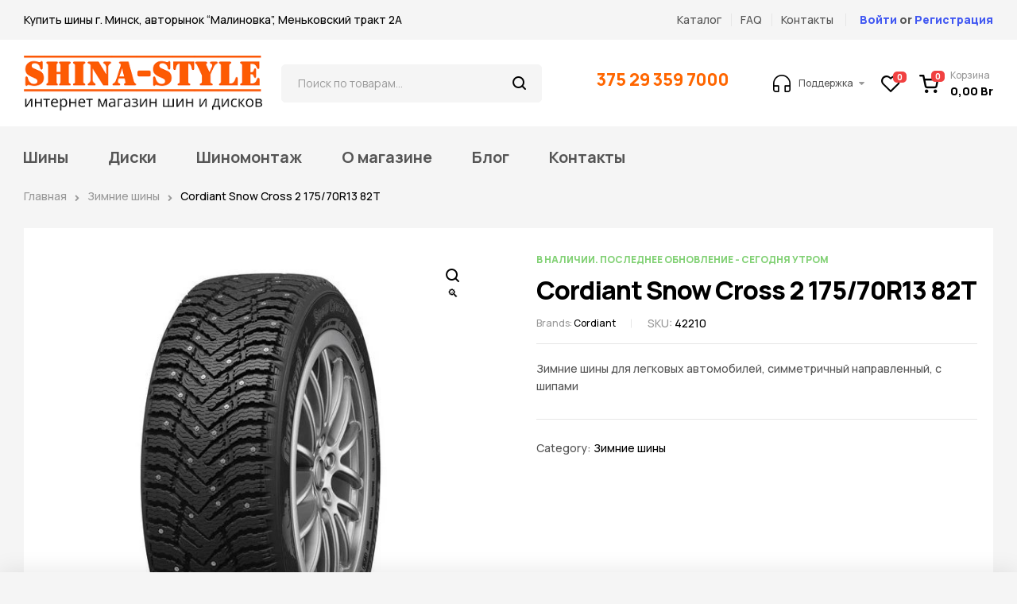

--- FILE ---
content_type: text/html; charset=UTF-8
request_url: https://shina-style.by/product/cordiant-snow-cross-2-175-70r13-82t/
body_size: 36281
content:
<!doctype html>
<html lang="ru-RU">
<head>
	<meta charset="UTF-8">
	<meta name="viewport" content="width=device-width, initial-scale=1.0, maximum-scale=1.0">
	<link rel="profile" href="//gmpg.org/xfn/11">
	
<meta name='robots' content='index, follow, max-image-preview:large, max-snippet:-1, max-video-preview:-1' />
<link rel="dns-prefetch" href="//fonts.googleapis.com">
<link rel="dns-prefetch" href="//s.w.org">
<link rel="pingback" href="https://shina-style.by/xmlrpc.php">
	<!-- This site is optimized with the Yoast SEO plugin v20.6 - https://yoast.com/wordpress/plugins/seo/ -->
	<title>Cordiant Snow Cross 2 175/70R13 82T купить в Минске</title>
	<meta name="description" content="Купить Cordiant Snow Cross 2 175/70R13 82T в Минске. Доставка по всей Беларуси. Возможность шиномонтажа при покупке." />
	<link rel="canonical" href="https://shina-style.by/product/cordiant-snow-cross-2-175-70r13-82t/" />
	<meta property="og:locale" content="ru_RU" />
	<meta property="og:type" content="article" />
	<meta property="og:title" content="Cordiant Snow Cross 2 175/70R13 82T купить в Минске" />
	<meta property="og:description" content="Купить Cordiant Snow Cross 2 175/70R13 82T в Минске. Доставка по всей Беларуси. Возможность шиномонтажа при покупке." />
	<meta property="og:url" content="https://shina-style.by/product/cordiant-snow-cross-2-175-70r13-82t/" />
	<meta property="og:site_name" content="Shina-Style.by" />
	<meta property="article:modified_time" content="2025-09-30T12:24:32+00:00" />
	<meta property="og:image" content="https://shina-style.by/wp-content/uploads/2022/12/cc1dafe020ad0f0f2c874839709e946d.jpg" />
	<meta property="og:image:width" content="600" />
	<meta property="og:image:height" content="600" />
	<meta property="og:image:type" content="image/jpeg" />
	<meta name="twitter:card" content="summary_large_image" />
	<script type="application/ld+json" class="yoast-schema-graph">{"@context":"https://schema.org","@graph":[{"@type":"WebPage","@id":"https://shina-style.by/product/cordiant-snow-cross-2-175-70r13-82t/","url":"https://shina-style.by/product/cordiant-snow-cross-2-175-70r13-82t/","name":"Cordiant Snow Cross 2 175/70R13 82T купить в Минске","isPartOf":{"@id":"https://shina-style.by/#website"},"primaryImageOfPage":{"@id":"https://shina-style.by/product/cordiant-snow-cross-2-175-70r13-82t/#primaryimage"},"image":{"@id":"https://shina-style.by/product/cordiant-snow-cross-2-175-70r13-82t/#primaryimage"},"thumbnailUrl":"https://shina-style.by/wp-content/uploads/2022/12/cc1dafe020ad0f0f2c874839709e946d.jpg","datePublished":"2022-12-11T17:37:09+00:00","dateModified":"2025-09-30T12:24:32+00:00","description":"Купить Cordiant Snow Cross 2 175/70R13 82T в Минске. Доставка по всей Беларуси. Возможность шиномонтажа при покупке.","breadcrumb":{"@id":"https://shina-style.by/product/cordiant-snow-cross-2-175-70r13-82t/#breadcrumb"},"inLanguage":"ru-RU","potentialAction":[{"@type":"ReadAction","target":["https://shina-style.by/product/cordiant-snow-cross-2-175-70r13-82t/"]}]},{"@type":"ImageObject","inLanguage":"ru-RU","@id":"https://shina-style.by/product/cordiant-snow-cross-2-175-70r13-82t/#primaryimage","url":"https://shina-style.by/wp-content/uploads/2022/12/cc1dafe020ad0f0f2c874839709e946d.jpg","contentUrl":"https://shina-style.by/wp-content/uploads/2022/12/cc1dafe020ad0f0f2c874839709e946d.jpg","width":600,"height":600},{"@type":"BreadcrumbList","@id":"https://shina-style.by/product/cordiant-snow-cross-2-175-70r13-82t/#breadcrumb","itemListElement":[{"@type":"ListItem","position":1,"name":"Главная страница","item":"https://shina-style.by/"},{"@type":"ListItem","position":2,"name":"Магазин","item":"https://shina-style.by/shop/"},{"@type":"ListItem","position":3,"name":"Cordiant Snow Cross 2 175/70R13 82T"}]},{"@type":"WebSite","@id":"https://shina-style.by/#website","url":"https://shina-style.by/","name":"Shina-Style.by","description":"Shina-Style.by","publisher":{"@id":"https://shina-style.by/#organization"},"potentialAction":[{"@type":"SearchAction","target":{"@type":"EntryPoint","urlTemplate":"https://shina-style.by/?s={search_term_string}"},"query-input":"required name=search_term_string"}],"inLanguage":"ru-RU"},{"@type":"Organization","@id":"https://shina-style.by/#organization","name":"Shina-Style.by","url":"https://shina-style.by/","logo":{"@type":"ImageObject","inLanguage":"ru-RU","@id":"https://shina-style.by/#/schema/logo/image/","url":"https://shina-style.by/wp-content/uploads/2022/11/logoza-ru-hd-1.png","contentUrl":"https://shina-style.by/wp-content/uploads/2022/11/logoza-ru-hd-1.png","width":1835,"height":425,"caption":"Shina-Style.by"},"image":{"@id":"https://shina-style.by/#/schema/logo/image/"}}]}</script>
	<!-- / Yoast SEO plugin. -->


<link rel='dns-prefetch' href='//fonts.googleapis.com' />
<link rel="alternate" type="application/rss+xml" title="Shina-Style.by &raquo; Лента" href="https://shina-style.by/feed/" />
<link rel="alternate" type="application/rss+xml" title="Shina-Style.by &raquo; Лента комментариев" href="https://shina-style.by/comments/feed/" />
<link rel="alternate" type="application/rss+xml" title="Shina-Style.by &raquo; Лента комментариев к &laquo;Cordiant Snow Cross 2 175/70R13 82T&raquo;" href="https://shina-style.by/product/cordiant-snow-cross-2-175-70r13-82t/feed/" />
<script>
window._wpemojiSettings = {"baseUrl":"https:\/\/s.w.org\/images\/core\/emoji\/15.0.3\/72x72\/","ext":".png","svgUrl":"https:\/\/s.w.org\/images\/core\/emoji\/15.0.3\/svg\/","svgExt":".svg","source":{"concatemoji":"https:\/\/shina-style.by\/wp-includes\/js\/wp-emoji-release.min.js?ver=6.6.4"}};
/*! This file is auto-generated */
!function(i,n){var o,s,e;function c(e){try{var t={supportTests:e,timestamp:(new Date).valueOf()};sessionStorage.setItem(o,JSON.stringify(t))}catch(e){}}function p(e,t,n){e.clearRect(0,0,e.canvas.width,e.canvas.height),e.fillText(t,0,0);var t=new Uint32Array(e.getImageData(0,0,e.canvas.width,e.canvas.height).data),r=(e.clearRect(0,0,e.canvas.width,e.canvas.height),e.fillText(n,0,0),new Uint32Array(e.getImageData(0,0,e.canvas.width,e.canvas.height).data));return t.every(function(e,t){return e===r[t]})}function u(e,t,n){switch(t){case"flag":return n(e,"\ud83c\udff3\ufe0f\u200d\u26a7\ufe0f","\ud83c\udff3\ufe0f\u200b\u26a7\ufe0f")?!1:!n(e,"\ud83c\uddfa\ud83c\uddf3","\ud83c\uddfa\u200b\ud83c\uddf3")&&!n(e,"\ud83c\udff4\udb40\udc67\udb40\udc62\udb40\udc65\udb40\udc6e\udb40\udc67\udb40\udc7f","\ud83c\udff4\u200b\udb40\udc67\u200b\udb40\udc62\u200b\udb40\udc65\u200b\udb40\udc6e\u200b\udb40\udc67\u200b\udb40\udc7f");case"emoji":return!n(e,"\ud83d\udc26\u200d\u2b1b","\ud83d\udc26\u200b\u2b1b")}return!1}function f(e,t,n){var r="undefined"!=typeof WorkerGlobalScope&&self instanceof WorkerGlobalScope?new OffscreenCanvas(300,150):i.createElement("canvas"),a=r.getContext("2d",{willReadFrequently:!0}),o=(a.textBaseline="top",a.font="600 32px Arial",{});return e.forEach(function(e){o[e]=t(a,e,n)}),o}function t(e){var t=i.createElement("script");t.src=e,t.defer=!0,i.head.appendChild(t)}"undefined"!=typeof Promise&&(o="wpEmojiSettingsSupports",s=["flag","emoji"],n.supports={everything:!0,everythingExceptFlag:!0},e=new Promise(function(e){i.addEventListener("DOMContentLoaded",e,{once:!0})}),new Promise(function(t){var n=function(){try{var e=JSON.parse(sessionStorage.getItem(o));if("object"==typeof e&&"number"==typeof e.timestamp&&(new Date).valueOf()<e.timestamp+604800&&"object"==typeof e.supportTests)return e.supportTests}catch(e){}return null}();if(!n){if("undefined"!=typeof Worker&&"undefined"!=typeof OffscreenCanvas&&"undefined"!=typeof URL&&URL.createObjectURL&&"undefined"!=typeof Blob)try{var e="postMessage("+f.toString()+"("+[JSON.stringify(s),u.toString(),p.toString()].join(",")+"));",r=new Blob([e],{type:"text/javascript"}),a=new Worker(URL.createObjectURL(r),{name:"wpTestEmojiSupports"});return void(a.onmessage=function(e){c(n=e.data),a.terminate(),t(n)})}catch(e){}c(n=f(s,u,p))}t(n)}).then(function(e){for(var t in e)n.supports[t]=e[t],n.supports.everything=n.supports.everything&&n.supports[t],"flag"!==t&&(n.supports.everythingExceptFlag=n.supports.everythingExceptFlag&&n.supports[t]);n.supports.everythingExceptFlag=n.supports.everythingExceptFlag&&!n.supports.flag,n.DOMReady=!1,n.readyCallback=function(){n.DOMReady=!0}}).then(function(){return e}).then(function(){var e;n.supports.everything||(n.readyCallback(),(e=n.source||{}).concatemoji?t(e.concatemoji):e.wpemoji&&e.twemoji&&(t(e.twemoji),t(e.wpemoji)))}))}((window,document),window._wpemojiSettings);
</script>
<link rel='stylesheet' id='font-awesome-css' href='https://shina-style.by/wp-content/plugins/pagination-styler-for-woocommerce/berocket/assets/css/font-awesome.min.css?ver=6.6.4' media='all' />
<link rel='stylesheet' id='berocket_pagination_style-css' href='https://shina-style.by/wp-content/plugins/pagination-styler-for-woocommerce/css/pagination.css?ver=3.6.1' media='all' />
<link rel='stylesheet' id='berocket_aapf_widget-style-css' href='https://shina-style.by/wp-content/plugins/woocommerce-ajax-filters/assets/frontend/css/fullmain.min.css?ver=1.6.4.1' media='all' />
<style id='wp-emoji-styles-inline-css'>

	img.wp-smiley, img.emoji {
		display: inline !important;
		border: none !important;
		box-shadow: none !important;
		height: 1em !important;
		width: 1em !important;
		margin: 0 0.07em !important;
		vertical-align: -0.1em !important;
		background: none !important;
		padding: 0 !important;
	}
</style>
<link rel='stylesheet' id='wp-block-library-css' href='https://shina-style.by/wp-includes/css/dist/block-library/style.min.css?ver=6.6.4' media='all' />
<style id='wp-block-library-theme-inline-css'>
.wp-block-audio :where(figcaption){color:#555;font-size:13px;text-align:center}.is-dark-theme .wp-block-audio :where(figcaption){color:#ffffffa6}.wp-block-audio{margin:0 0 1em}.wp-block-code{border:1px solid #ccc;border-radius:4px;font-family:Menlo,Consolas,monaco,monospace;padding:.8em 1em}.wp-block-embed :where(figcaption){color:#555;font-size:13px;text-align:center}.is-dark-theme .wp-block-embed :where(figcaption){color:#ffffffa6}.wp-block-embed{margin:0 0 1em}.blocks-gallery-caption{color:#555;font-size:13px;text-align:center}.is-dark-theme .blocks-gallery-caption{color:#ffffffa6}:root :where(.wp-block-image figcaption){color:#555;font-size:13px;text-align:center}.is-dark-theme :root :where(.wp-block-image figcaption){color:#ffffffa6}.wp-block-image{margin:0 0 1em}.wp-block-pullquote{border-bottom:4px solid;border-top:4px solid;color:currentColor;margin-bottom:1.75em}.wp-block-pullquote cite,.wp-block-pullquote footer,.wp-block-pullquote__citation{color:currentColor;font-size:.8125em;font-style:normal;text-transform:uppercase}.wp-block-quote{border-left:.25em solid;margin:0 0 1.75em;padding-left:1em}.wp-block-quote cite,.wp-block-quote footer{color:currentColor;font-size:.8125em;font-style:normal;position:relative}.wp-block-quote.has-text-align-right{border-left:none;border-right:.25em solid;padding-left:0;padding-right:1em}.wp-block-quote.has-text-align-center{border:none;padding-left:0}.wp-block-quote.is-large,.wp-block-quote.is-style-large,.wp-block-quote.is-style-plain{border:none}.wp-block-search .wp-block-search__label{font-weight:700}.wp-block-search__button{border:1px solid #ccc;padding:.375em .625em}:where(.wp-block-group.has-background){padding:1.25em 2.375em}.wp-block-separator.has-css-opacity{opacity:.4}.wp-block-separator{border:none;border-bottom:2px solid;margin-left:auto;margin-right:auto}.wp-block-separator.has-alpha-channel-opacity{opacity:1}.wp-block-separator:not(.is-style-wide):not(.is-style-dots){width:100px}.wp-block-separator.has-background:not(.is-style-dots){border-bottom:none;height:1px}.wp-block-separator.has-background:not(.is-style-wide):not(.is-style-dots){height:2px}.wp-block-table{margin:0 0 1em}.wp-block-table td,.wp-block-table th{word-break:normal}.wp-block-table :where(figcaption){color:#555;font-size:13px;text-align:center}.is-dark-theme .wp-block-table :where(figcaption){color:#ffffffa6}.wp-block-video :where(figcaption){color:#555;font-size:13px;text-align:center}.is-dark-theme .wp-block-video :where(figcaption){color:#ffffffa6}.wp-block-video{margin:0 0 1em}:root :where(.wp-block-template-part.has-background){margin-bottom:0;margin-top:0;padding:1.25em 2.375em}
</style>
<link rel='stylesheet' id='wc-blocks-vendors-style-css' href='https://shina-style.by/wp-content/plugins/woocommerce/packages/woocommerce-blocks/build/wc-blocks-vendors-style.css?ver=10.0.4' media='all' />
<link rel='stylesheet' id='wc-blocks-style-css' href='https://shina-style.by/wp-content/plugins/woocommerce/packages/woocommerce-blocks/build/wc-blocks-style.css?ver=10.0.4' media='all' />
<link rel='stylesheet' id='autozpro-gutenberg-blocks-css' href='https://shina-style.by/wp-content/themes/autozpro/assets/css/base/gutenberg-blocks.css?ver=1.0.3' media='all' />
<style id='classic-theme-styles-inline-css'>
/*! This file is auto-generated */
.wp-block-button__link{color:#fff;background-color:#32373c;border-radius:9999px;box-shadow:none;text-decoration:none;padding:calc(.667em + 2px) calc(1.333em + 2px);font-size:1.125em}.wp-block-file__button{background:#32373c;color:#fff;text-decoration:none}
</style>
<style id='global-styles-inline-css'>
:root{--wp--preset--aspect-ratio--square: 1;--wp--preset--aspect-ratio--4-3: 4/3;--wp--preset--aspect-ratio--3-4: 3/4;--wp--preset--aspect-ratio--3-2: 3/2;--wp--preset--aspect-ratio--2-3: 2/3;--wp--preset--aspect-ratio--16-9: 16/9;--wp--preset--aspect-ratio--9-16: 9/16;--wp--preset--color--black: #000000;--wp--preset--color--cyan-bluish-gray: #abb8c3;--wp--preset--color--white: #ffffff;--wp--preset--color--pale-pink: #f78da7;--wp--preset--color--vivid-red: #cf2e2e;--wp--preset--color--luminous-vivid-orange: #ff6900;--wp--preset--color--luminous-vivid-amber: #fcb900;--wp--preset--color--light-green-cyan: #7bdcb5;--wp--preset--color--vivid-green-cyan: #00d084;--wp--preset--color--pale-cyan-blue: #8ed1fc;--wp--preset--color--vivid-cyan-blue: #0693e3;--wp--preset--color--vivid-purple: #9b51e0;--wp--preset--gradient--vivid-cyan-blue-to-vivid-purple: linear-gradient(135deg,rgba(6,147,227,1) 0%,rgb(155,81,224) 100%);--wp--preset--gradient--light-green-cyan-to-vivid-green-cyan: linear-gradient(135deg,rgb(122,220,180) 0%,rgb(0,208,130) 100%);--wp--preset--gradient--luminous-vivid-amber-to-luminous-vivid-orange: linear-gradient(135deg,rgba(252,185,0,1) 0%,rgba(255,105,0,1) 100%);--wp--preset--gradient--luminous-vivid-orange-to-vivid-red: linear-gradient(135deg,rgba(255,105,0,1) 0%,rgb(207,46,46) 100%);--wp--preset--gradient--very-light-gray-to-cyan-bluish-gray: linear-gradient(135deg,rgb(238,238,238) 0%,rgb(169,184,195) 100%);--wp--preset--gradient--cool-to-warm-spectrum: linear-gradient(135deg,rgb(74,234,220) 0%,rgb(151,120,209) 20%,rgb(207,42,186) 40%,rgb(238,44,130) 60%,rgb(251,105,98) 80%,rgb(254,248,76) 100%);--wp--preset--gradient--blush-light-purple: linear-gradient(135deg,rgb(255,206,236) 0%,rgb(152,150,240) 100%);--wp--preset--gradient--blush-bordeaux: linear-gradient(135deg,rgb(254,205,165) 0%,rgb(254,45,45) 50%,rgb(107,0,62) 100%);--wp--preset--gradient--luminous-dusk: linear-gradient(135deg,rgb(255,203,112) 0%,rgb(199,81,192) 50%,rgb(65,88,208) 100%);--wp--preset--gradient--pale-ocean: linear-gradient(135deg,rgb(255,245,203) 0%,rgb(182,227,212) 50%,rgb(51,167,181) 100%);--wp--preset--gradient--electric-grass: linear-gradient(135deg,rgb(202,248,128) 0%,rgb(113,206,126) 100%);--wp--preset--gradient--midnight: linear-gradient(135deg,rgb(2,3,129) 0%,rgb(40,116,252) 100%);--wp--preset--font-size--small: 14px;--wp--preset--font-size--medium: 23px;--wp--preset--font-size--large: 26px;--wp--preset--font-size--x-large: 42px;--wp--preset--font-size--normal: 16px;--wp--preset--font-size--huge: 37px;--wp--preset--spacing--20: 0.44rem;--wp--preset--spacing--30: 0.67rem;--wp--preset--spacing--40: 1rem;--wp--preset--spacing--50: 1.5rem;--wp--preset--spacing--60: 2.25rem;--wp--preset--spacing--70: 3.38rem;--wp--preset--spacing--80: 5.06rem;--wp--preset--shadow--natural: 6px 6px 9px rgba(0, 0, 0, 0.2);--wp--preset--shadow--deep: 12px 12px 50px rgba(0, 0, 0, 0.4);--wp--preset--shadow--sharp: 6px 6px 0px rgba(0, 0, 0, 0.2);--wp--preset--shadow--outlined: 6px 6px 0px -3px rgba(255, 255, 255, 1), 6px 6px rgba(0, 0, 0, 1);--wp--preset--shadow--crisp: 6px 6px 0px rgba(0, 0, 0, 1);}:where(.is-layout-flex){gap: 0.5em;}:where(.is-layout-grid){gap: 0.5em;}body .is-layout-flex{display: flex;}.is-layout-flex{flex-wrap: wrap;align-items: center;}.is-layout-flex > :is(*, div){margin: 0;}body .is-layout-grid{display: grid;}.is-layout-grid > :is(*, div){margin: 0;}:where(.wp-block-columns.is-layout-flex){gap: 2em;}:where(.wp-block-columns.is-layout-grid){gap: 2em;}:where(.wp-block-post-template.is-layout-flex){gap: 1.25em;}:where(.wp-block-post-template.is-layout-grid){gap: 1.25em;}.has-black-color{color: var(--wp--preset--color--black) !important;}.has-cyan-bluish-gray-color{color: var(--wp--preset--color--cyan-bluish-gray) !important;}.has-white-color{color: var(--wp--preset--color--white) !important;}.has-pale-pink-color{color: var(--wp--preset--color--pale-pink) !important;}.has-vivid-red-color{color: var(--wp--preset--color--vivid-red) !important;}.has-luminous-vivid-orange-color{color: var(--wp--preset--color--luminous-vivid-orange) !important;}.has-luminous-vivid-amber-color{color: var(--wp--preset--color--luminous-vivid-amber) !important;}.has-light-green-cyan-color{color: var(--wp--preset--color--light-green-cyan) !important;}.has-vivid-green-cyan-color{color: var(--wp--preset--color--vivid-green-cyan) !important;}.has-pale-cyan-blue-color{color: var(--wp--preset--color--pale-cyan-blue) !important;}.has-vivid-cyan-blue-color{color: var(--wp--preset--color--vivid-cyan-blue) !important;}.has-vivid-purple-color{color: var(--wp--preset--color--vivid-purple) !important;}.has-black-background-color{background-color: var(--wp--preset--color--black) !important;}.has-cyan-bluish-gray-background-color{background-color: var(--wp--preset--color--cyan-bluish-gray) !important;}.has-white-background-color{background-color: var(--wp--preset--color--white) !important;}.has-pale-pink-background-color{background-color: var(--wp--preset--color--pale-pink) !important;}.has-vivid-red-background-color{background-color: var(--wp--preset--color--vivid-red) !important;}.has-luminous-vivid-orange-background-color{background-color: var(--wp--preset--color--luminous-vivid-orange) !important;}.has-luminous-vivid-amber-background-color{background-color: var(--wp--preset--color--luminous-vivid-amber) !important;}.has-light-green-cyan-background-color{background-color: var(--wp--preset--color--light-green-cyan) !important;}.has-vivid-green-cyan-background-color{background-color: var(--wp--preset--color--vivid-green-cyan) !important;}.has-pale-cyan-blue-background-color{background-color: var(--wp--preset--color--pale-cyan-blue) !important;}.has-vivid-cyan-blue-background-color{background-color: var(--wp--preset--color--vivid-cyan-blue) !important;}.has-vivid-purple-background-color{background-color: var(--wp--preset--color--vivid-purple) !important;}.has-black-border-color{border-color: var(--wp--preset--color--black) !important;}.has-cyan-bluish-gray-border-color{border-color: var(--wp--preset--color--cyan-bluish-gray) !important;}.has-white-border-color{border-color: var(--wp--preset--color--white) !important;}.has-pale-pink-border-color{border-color: var(--wp--preset--color--pale-pink) !important;}.has-vivid-red-border-color{border-color: var(--wp--preset--color--vivid-red) !important;}.has-luminous-vivid-orange-border-color{border-color: var(--wp--preset--color--luminous-vivid-orange) !important;}.has-luminous-vivid-amber-border-color{border-color: var(--wp--preset--color--luminous-vivid-amber) !important;}.has-light-green-cyan-border-color{border-color: var(--wp--preset--color--light-green-cyan) !important;}.has-vivid-green-cyan-border-color{border-color: var(--wp--preset--color--vivid-green-cyan) !important;}.has-pale-cyan-blue-border-color{border-color: var(--wp--preset--color--pale-cyan-blue) !important;}.has-vivid-cyan-blue-border-color{border-color: var(--wp--preset--color--vivid-cyan-blue) !important;}.has-vivid-purple-border-color{border-color: var(--wp--preset--color--vivid-purple) !important;}.has-vivid-cyan-blue-to-vivid-purple-gradient-background{background: var(--wp--preset--gradient--vivid-cyan-blue-to-vivid-purple) !important;}.has-light-green-cyan-to-vivid-green-cyan-gradient-background{background: var(--wp--preset--gradient--light-green-cyan-to-vivid-green-cyan) !important;}.has-luminous-vivid-amber-to-luminous-vivid-orange-gradient-background{background: var(--wp--preset--gradient--luminous-vivid-amber-to-luminous-vivid-orange) !important;}.has-luminous-vivid-orange-to-vivid-red-gradient-background{background: var(--wp--preset--gradient--luminous-vivid-orange-to-vivid-red) !important;}.has-very-light-gray-to-cyan-bluish-gray-gradient-background{background: var(--wp--preset--gradient--very-light-gray-to-cyan-bluish-gray) !important;}.has-cool-to-warm-spectrum-gradient-background{background: var(--wp--preset--gradient--cool-to-warm-spectrum) !important;}.has-blush-light-purple-gradient-background{background: var(--wp--preset--gradient--blush-light-purple) !important;}.has-blush-bordeaux-gradient-background{background: var(--wp--preset--gradient--blush-bordeaux) !important;}.has-luminous-dusk-gradient-background{background: var(--wp--preset--gradient--luminous-dusk) !important;}.has-pale-ocean-gradient-background{background: var(--wp--preset--gradient--pale-ocean) !important;}.has-electric-grass-gradient-background{background: var(--wp--preset--gradient--electric-grass) !important;}.has-midnight-gradient-background{background: var(--wp--preset--gradient--midnight) !important;}.has-small-font-size{font-size: var(--wp--preset--font-size--small) !important;}.has-medium-font-size{font-size: var(--wp--preset--font-size--medium) !important;}.has-large-font-size{font-size: var(--wp--preset--font-size--large) !important;}.has-x-large-font-size{font-size: var(--wp--preset--font-size--x-large) !important;}
:where(.wp-block-post-template.is-layout-flex){gap: 1.25em;}:where(.wp-block-post-template.is-layout-grid){gap: 1.25em;}
:where(.wp-block-columns.is-layout-flex){gap: 2em;}:where(.wp-block-columns.is-layout-grid){gap: 2em;}
:root :where(.wp-block-pullquote){font-size: 1.5em;line-height: 1.6;}
</style>
<link rel='stylesheet' id='contact-form-7-css' href='https://shina-style.by/wp-content/plugins/contact-form-7/includes/css/styles.css?ver=5.7.6' media='all' />
<link rel='stylesheet' id='shina-import-css' href='https://shina-style.by/wp-content/plugins/shina-import/public/css/shina-import-public.css?ver=1.1.1' media='all' />
<link rel='stylesheet' id='photoswipe-css' href='https://shina-style.by/wp-content/plugins/woocommerce/assets/css/photoswipe/photoswipe.min.css?ver=7.7.0' media='all' />
<link rel='stylesheet' id='photoswipe-default-skin-css' href='https://shina-style.by/wp-content/plugins/woocommerce/assets/css/photoswipe/default-skin/default-skin.min.css?ver=7.7.0' media='all' />
<style id='woocommerce-inline-inline-css'>
.woocommerce form .form-row .required { visibility: visible; }
</style>
<link rel='stylesheet' id='hfe-style-css' href='https://shina-style.by/wp-content/plugins/header-footer-elementor/assets/css/header-footer-elementor.css?ver=1.6.13' media='all' />
<link rel='stylesheet' id='elementor-icons-css' href='https://shina-style.by/wp-content/plugins/elementor/assets/lib/eicons/css/elementor-icons.min.css?ver=5.16.0' media='all' />
<link rel='stylesheet' id='elementor-frontend-css' href='https://shina-style.by/wp-content/uploads/elementor/css/custom-frontend-lite.min.css?ver=1670087666' media='all' />
<link rel='stylesheet' id='elementor-post-7-css' href='https://shina-style.by/wp-content/uploads/elementor/css/post-7.css?ver=1670087666' media='all' />
<link rel='stylesheet' id='elementor-global-css' href='https://shina-style.by/wp-content/uploads/elementor/css/global.css?ver=1670087667' media='all' />
<link rel='stylesheet' id='elementor-post-48181-css' href='https://shina-style.by/wp-content/uploads/elementor/css/post-48181.css?ver=1670790637' media='all' />
<link rel='stylesheet' id='elementor-post-2020-css' href='https://shina-style.by/wp-content/uploads/elementor/css/post-2020.css?ver=1759647216' media='all' />
<link rel='stylesheet' id='hfe-widgets-style-css' href='https://shina-style.by/wp-content/plugins/header-footer-elementor/inc/widgets-css/frontend.css?ver=1.6.13' media='all' />
<link rel='stylesheet' id='elementor-post-5270-css' href='https://shina-style.by/wp-content/uploads/elementor/css/post-5270.css?ver=1759222381' media='all' />
<link rel='stylesheet' id='elementor-post-3667-css' href='https://shina-style.by/wp-content/uploads/elementor/css/post-3667.css?ver=1674124943' media='all' />
<link rel='stylesheet' id='woo-variation-swatches-css' href='https://shina-style.by/wp-content/plugins/woo-variation-swatches/assets/css/frontend.min.css?ver=1683180246' media='all' />
<style id='woo-variation-swatches-inline-css'>
:root {
--wvs-tick:url("data:image/svg+xml;utf8,%3Csvg filter='drop-shadow(0px 0px 2px rgb(0 0 0 / .8))' xmlns='http://www.w3.org/2000/svg'  viewBox='0 0 30 30'%3E%3Cpath fill='none' stroke='%23ffffff' stroke-linecap='round' stroke-linejoin='round' stroke-width='4' d='M4 16L11 23 27 7'/%3E%3C/svg%3E");

--wvs-cross:url("data:image/svg+xml;utf8,%3Csvg filter='drop-shadow(0px 0px 5px rgb(255 255 255 / .6))' xmlns='http://www.w3.org/2000/svg' width='72px' height='72px' viewBox='0 0 24 24'%3E%3Cpath fill='none' stroke='%23ff0000' stroke-linecap='round' stroke-width='0.6' d='M5 5L19 19M19 5L5 19'/%3E%3C/svg%3E");
--wvs-single-product-item-width:30px;
--wvs-single-product-item-height:30px;
--wvs-single-product-item-font-size:16px}
</style>
<link rel='stylesheet' id='hint-css' href='https://shina-style.by/wp-content/plugins/woo-smart-compare/assets/libs/hint/hint.min.css?ver=6.6.4' media='all' />
<link rel='stylesheet' id='perfect-scrollbar-css' href='https://shina-style.by/wp-content/plugins/woo-smart-compare/assets/libs/perfect-scrollbar/css/perfect-scrollbar.min.css?ver=6.6.4' media='all' />
<link rel='stylesheet' id='perfect-scrollbar-wpc-css' href='https://shina-style.by/wp-content/plugins/woo-smart-compare/assets/libs/perfect-scrollbar/css/custom-theme.css?ver=6.6.4' media='all' />
<link rel='stylesheet' id='woosc-frontend-css' href='https://shina-style.by/wp-content/plugins/woo-smart-compare/assets/css/frontend.css?ver=5.4.3' media='all' />
<link rel='stylesheet' id='slick-css' href='https://shina-style.by/wp-content/plugins/woo-smart-quick-view/assets/libs/slick/slick.css?ver=6.6.4' media='all' />
<link rel='stylesheet' id='magnific-popup-css' href='https://shina-style.by/wp-content/themes/autozpro/assets/css/libs/magnific-popup.css?ver=1.0.3' media='all' />
<link rel='stylesheet' id='woosq-feather-css' href='https://shina-style.by/wp-content/plugins/woo-smart-quick-view/assets/libs/feather/feather.css?ver=6.6.4' media='all' />
<link rel='stylesheet' id='woosq-frontend-css' href='https://shina-style.by/wp-content/plugins/woo-smart-quick-view/assets/css/frontend.css?ver=3.4.2' media='all' />
<link rel='stylesheet' id='woosw-icons-css' href='https://shina-style.by/wp-content/plugins/woo-smart-wishlist/assets/css/icons.css?ver=4.6.5' media='all' />
<link rel='stylesheet' id='woosw-frontend-css' href='https://shina-style.by/wp-content/plugins/woo-smart-wishlist/assets/css/frontend.css?ver=4.6.5' media='all' />
<style id='woosw-frontend-inline-css'>
.woosw-popup .woosw-popup-inner .woosw-popup-content .woosw-popup-content-bot .woosw-notice { background-color: #5fbd74; } .woosw-popup .woosw-popup-inner .woosw-popup-content .woosw-popup-content-bot .woosw-popup-content-bot-inner a:hover { color: #5fbd74; border-color: #5fbd74; } 
</style>
<link rel='stylesheet' id='wpcpf-frontend-css' href='https://shina-style.by/wp-content/plugins/wpc-product-faqs/assets/css/frontend.css?ver=2.1.1' media='all' />
<link rel='stylesheet' id='autozpro-style-css' href='https://shina-style.by/wp-content/themes/autozpro/style.css?ver=1.0.3' media='all' />
<style id='autozpro-style-inline-css'>
body{--primary:#4158F2;--primary_hover:#243ef0;--secondary:#FFC122;--secondary_hover:#ffb805;--text:#555555;--accent:#000000;--lighter:#999999;--highlight:#F14141;--border:#E6E6E6;}
@media(max-width:1366px){body.theme-autozpro [data-elementor-columns-laptop="1"] .column-item{flex: 0 0 100%; max-width: 100%;}.woocommerce.columns-laptop-1 ul.products li.product{flex: 0 0 100%; max-width: 100%;}body.theme-autozpro [data-elementor-columns-laptop="2"] .column-item{flex: 0 0 50%; max-width: 50%;}.woocommerce.columns-laptop-2 ul.products li.product{flex: 0 0 50%; max-width: 50%;}body.theme-autozpro [data-elementor-columns-laptop="3"] .column-item{flex: 0 0 33.3333333333%; max-width: 33.3333333333%;}.woocommerce.columns-laptop-3 ul.products li.product{flex: 0 0 33.3333333333%; max-width: 33.3333333333%;}body.theme-autozpro [data-elementor-columns-laptop="4"] .column-item{flex: 0 0 25%; max-width: 25%;}.woocommerce.columns-laptop-4 ul.products li.product{flex: 0 0 25%; max-width: 25%;}body.theme-autozpro [data-elementor-columns-laptop="5"] .column-item{flex: 0 0 20%; max-width: 20%;}.woocommerce.columns-laptop-5 ul.products li.product{flex: 0 0 20%; max-width: 20%;}body.theme-autozpro [data-elementor-columns-laptop="6"] .column-item{flex: 0 0 16.6666666667%; max-width: 16.6666666667%;}.woocommerce.columns-laptop-6 ul.products li.product{flex: 0 0 16.6666666667%; max-width: 16.6666666667%;}body.theme-autozpro [data-elementor-columns-laptop="7"] .column-item{flex: 0 0 14.2857142857%; max-width: 14.2857142857%;}.woocommerce.columns-laptop-7 ul.products li.product{flex: 0 0 14.2857142857%; max-width: 14.2857142857%;}body.theme-autozpro [data-elementor-columns-laptop="8"] .column-item{flex: 0 0 12.5%; max-width: 12.5%;}.woocommerce.columns-laptop-8 ul.products li.product{flex: 0 0 12.5%; max-width: 12.5%;}}@media(max-width:1200px){body.theme-autozpro [data-elementor-columns-tablet-extra="1"] .column-item{flex: 0 0 100%; max-width: 100%;}.woocommerce.columns-tablet-extra-1 ul.products li.product{flex: 0 0 100%; max-width: 100%;}body.theme-autozpro [data-elementor-columns-tablet-extra="2"] .column-item{flex: 0 0 50%; max-width: 50%;}.woocommerce.columns-tablet-extra-2 ul.products li.product{flex: 0 0 50%; max-width: 50%;}body.theme-autozpro [data-elementor-columns-tablet-extra="3"] .column-item{flex: 0 0 33.3333333333%; max-width: 33.3333333333%;}.woocommerce.columns-tablet-extra-3 ul.products li.product{flex: 0 0 33.3333333333%; max-width: 33.3333333333%;}body.theme-autozpro [data-elementor-columns-tablet-extra="4"] .column-item{flex: 0 0 25%; max-width: 25%;}.woocommerce.columns-tablet-extra-4 ul.products li.product{flex: 0 0 25%; max-width: 25%;}body.theme-autozpro [data-elementor-columns-tablet-extra="5"] .column-item{flex: 0 0 20%; max-width: 20%;}.woocommerce.columns-tablet-extra-5 ul.products li.product{flex: 0 0 20%; max-width: 20%;}body.theme-autozpro [data-elementor-columns-tablet-extra="6"] .column-item{flex: 0 0 16.6666666667%; max-width: 16.6666666667%;}.woocommerce.columns-tablet-extra-6 ul.products li.product{flex: 0 0 16.6666666667%; max-width: 16.6666666667%;}body.theme-autozpro [data-elementor-columns-tablet-extra="7"] .column-item{flex: 0 0 14.2857142857%; max-width: 14.2857142857%;}.woocommerce.columns-tablet-extra-7 ul.products li.product{flex: 0 0 14.2857142857%; max-width: 14.2857142857%;}body.theme-autozpro [data-elementor-columns-tablet-extra="8"] .column-item{flex: 0 0 12.5%; max-width: 12.5%;}.woocommerce.columns-tablet-extra-8 ul.products li.product{flex: 0 0 12.5%; max-width: 12.5%;}}@media(max-width:1024px){body.theme-autozpro [data-elementor-columns-tablet="1"] .column-item{flex: 0 0 100%; max-width: 100%;}.woocommerce.columns-tablet-1 ul.products li.product{flex: 0 0 100%; max-width: 100%;}body.theme-autozpro [data-elementor-columns-tablet="2"] .column-item{flex: 0 0 50%; max-width: 50%;}.woocommerce.columns-tablet-2 ul.products li.product{flex: 0 0 50%; max-width: 50%;}body.theme-autozpro [data-elementor-columns-tablet="3"] .column-item{flex: 0 0 33.3333333333%; max-width: 33.3333333333%;}.woocommerce.columns-tablet-3 ul.products li.product{flex: 0 0 33.3333333333%; max-width: 33.3333333333%;}body.theme-autozpro [data-elementor-columns-tablet="4"] .column-item{flex: 0 0 25%; max-width: 25%;}.woocommerce.columns-tablet-4 ul.products li.product{flex: 0 0 25%; max-width: 25%;}body.theme-autozpro [data-elementor-columns-tablet="5"] .column-item{flex: 0 0 20%; max-width: 20%;}.woocommerce.columns-tablet-5 ul.products li.product{flex: 0 0 20%; max-width: 20%;}body.theme-autozpro [data-elementor-columns-tablet="6"] .column-item{flex: 0 0 16.6666666667%; max-width: 16.6666666667%;}.woocommerce.columns-tablet-6 ul.products li.product{flex: 0 0 16.6666666667%; max-width: 16.6666666667%;}body.theme-autozpro [data-elementor-columns-tablet="7"] .column-item{flex: 0 0 14.2857142857%; max-width: 14.2857142857%;}.woocommerce.columns-tablet-7 ul.products li.product{flex: 0 0 14.2857142857%; max-width: 14.2857142857%;}body.theme-autozpro [data-elementor-columns-tablet="8"] .column-item{flex: 0 0 12.5%; max-width: 12.5%;}.woocommerce.columns-tablet-8 ul.products li.product{flex: 0 0 12.5%; max-width: 12.5%;}}@media(max-width:880px){body.theme-autozpro [data-elementor-columns-mobile-extra="1"] .column-item{flex: 0 0 100%; max-width: 100%;}.woocommerce.columns-mobile-extra-1 ul.products li.product{flex: 0 0 100%; max-width: 100%;}body.theme-autozpro [data-elementor-columns-mobile-extra="2"] .column-item{flex: 0 0 50%; max-width: 50%;}.woocommerce.columns-mobile-extra-2 ul.products li.product{flex: 0 0 50%; max-width: 50%;}body.theme-autozpro [data-elementor-columns-mobile-extra="3"] .column-item{flex: 0 0 33.3333333333%; max-width: 33.3333333333%;}.woocommerce.columns-mobile-extra-3 ul.products li.product{flex: 0 0 33.3333333333%; max-width: 33.3333333333%;}body.theme-autozpro [data-elementor-columns-mobile-extra="4"] .column-item{flex: 0 0 25%; max-width: 25%;}.woocommerce.columns-mobile-extra-4 ul.products li.product{flex: 0 0 25%; max-width: 25%;}body.theme-autozpro [data-elementor-columns-mobile-extra="5"] .column-item{flex: 0 0 20%; max-width: 20%;}.woocommerce.columns-mobile-extra-5 ul.products li.product{flex: 0 0 20%; max-width: 20%;}body.theme-autozpro [data-elementor-columns-mobile-extra="6"] .column-item{flex: 0 0 16.6666666667%; max-width: 16.6666666667%;}.woocommerce.columns-mobile-extra-6 ul.products li.product{flex: 0 0 16.6666666667%; max-width: 16.6666666667%;}body.theme-autozpro [data-elementor-columns-mobile-extra="7"] .column-item{flex: 0 0 14.2857142857%; max-width: 14.2857142857%;}.woocommerce.columns-mobile-extra-7 ul.products li.product{flex: 0 0 14.2857142857%; max-width: 14.2857142857%;}body.theme-autozpro [data-elementor-columns-mobile-extra="8"] .column-item{flex: 0 0 12.5%; max-width: 12.5%;}.woocommerce.columns-mobile-extra-8 ul.products li.product{flex: 0 0 12.5%; max-width: 12.5%;}}@media(max-width:767px){body.theme-autozpro [data-elementor-columns-mobile="1"] .column-item{flex: 0 0 100%; max-width: 100%;}.woocommerce.columns-mobile-1 ul.products li.product{flex: 0 0 100%; max-width: 100%;}body.theme-autozpro [data-elementor-columns-mobile="2"] .column-item{flex: 0 0 50%; max-width: 50%;}.woocommerce.columns-mobile-2 ul.products li.product{flex: 0 0 50%; max-width: 50%;}body.theme-autozpro [data-elementor-columns-mobile="3"] .column-item{flex: 0 0 33.3333333333%; max-width: 33.3333333333%;}.woocommerce.columns-mobile-3 ul.products li.product{flex: 0 0 33.3333333333%; max-width: 33.3333333333%;}body.theme-autozpro [data-elementor-columns-mobile="4"] .column-item{flex: 0 0 25%; max-width: 25%;}.woocommerce.columns-mobile-4 ul.products li.product{flex: 0 0 25%; max-width: 25%;}body.theme-autozpro [data-elementor-columns-mobile="5"] .column-item{flex: 0 0 20%; max-width: 20%;}.woocommerce.columns-mobile-5 ul.products li.product{flex: 0 0 20%; max-width: 20%;}body.theme-autozpro [data-elementor-columns-mobile="6"] .column-item{flex: 0 0 16.6666666667%; max-width: 16.6666666667%;}.woocommerce.columns-mobile-6 ul.products li.product{flex: 0 0 16.6666666667%; max-width: 16.6666666667%;}body.theme-autozpro [data-elementor-columns-mobile="7"] .column-item{flex: 0 0 14.2857142857%; max-width: 14.2857142857%;}.woocommerce.columns-mobile-7 ul.products li.product{flex: 0 0 14.2857142857%; max-width: 14.2857142857%;}body.theme-autozpro [data-elementor-columns-mobile="8"] .column-item{flex: 0 0 12.5%; max-width: 12.5%;}.woocommerce.columns-mobile-8 ul.products li.product{flex: 0 0 12.5%; max-width: 12.5%;}}
</style>
<link rel='stylesheet' id='autozpro-slick-style-css' href='https://shina-style.by/wp-content/themes/autozpro/assets/css/base/slick.css?ver=1.0.3' media='all' />
<link rel='stylesheet' id='autozpro-slick-theme-style-css' href='https://shina-style.by/wp-content/themes/autozpro/assets/css/base/slick-theme.css?ver=1.0.3' media='all' />
<link rel='stylesheet' id='autozpro-fonts-css' href='//fonts.googleapis.com/css2?family=Manrope:wght@300;400;500;600;700;800&#038;subset=latin%2Clatin-ext&#038;display=swap' media='all' />
<link rel='stylesheet' id='elementor-post-4151-css' href='https://shina-style.by/wp-content/uploads/elementor/css/post-4151.css?ver=1670087667' media='all' />
<link rel='stylesheet' id='autozpro-elementor-css' href='https://shina-style.by/wp-content/themes/autozpro/assets/css/base/elementor.css?ver=1.0.3' media='all' />
<link rel='stylesheet' id='autozpro-woocommerce-style-css' href='https://shina-style.by/wp-content/themes/autozpro/assets/css/woocommerce/woocommerce.css?ver=1.0.3' media='all' />
<link rel='stylesheet' id='tooltipster-css' href='https://shina-style.by/wp-content/themes/autozpro/assets/css/libs/tooltipster.bundle.min.css?ver=1.0.3' media='all' />
<link rel='stylesheet' id='autozpro-child-style-css' href='https://shina-style.by/wp-content/themes/autozpro-child/style.css?ver=1.0.3' media='all' />
<link rel='stylesheet' id='google-fonts-1-css' href='https://fonts.googleapis.com/css?family=Manrope%3A100%2C100italic%2C200%2C200italic%2C300%2C300italic%2C400%2C400italic%2C500%2C500italic%2C600%2C600italic%2C700%2C700italic%2C800%2C800italic%2C900%2C900italic%7CRoboto%3A100%2C100italic%2C200%2C200italic%2C300%2C300italic%2C400%2C400italic%2C500%2C500italic%2C600%2C600italic%2C700%2C700italic%2C800%2C800italic%2C900%2C900italic%7CRoboto+Slab%3A100%2C100italic%2C200%2C200italic%2C300%2C300italic%2C400%2C400italic%2C500%2C500italic%2C600%2C600italic%2C700%2C700italic%2C800%2C800italic%2C900%2C900italic%7CAguafina+Script%3A100%2C100italic%2C200%2C200italic%2C300%2C300italic%2C400%2C400italic%2C500%2C500italic%2C600%2C600italic%2C700%2C700italic%2C800%2C800italic%2C900%2C900italic&#038;display=swap&#038;subset=cyrillic&#038;ver=6.6.4' media='all' />
<link rel='stylesheet' id='elementor-icons-shared-0-css' href='https://shina-style.by/wp-content/plugins/elementor/assets/lib/font-awesome/css/fontawesome.min.css?ver=5.15.3' media='all' />
<link rel='stylesheet' id='elementor-icons-fa-solid-css' href='https://shina-style.by/wp-content/plugins/elementor/assets/lib/font-awesome/css/solid.min.css?ver=5.15.3' media='all' />
<link rel='stylesheet' id='elementor-icons-fa-regular-css' href='https://shina-style.by/wp-content/plugins/elementor/assets/lib/font-awesome/css/regular.min.css?ver=5.15.3' media='all' />
<script type="text/template" id="tmpl-variation-template">
	<div class="woocommerce-variation-description">{{{ data.variation.variation_description }}}</div>
	<div class="woocommerce-variation-price">{{{ data.variation.price_html }}}</div>
	<div class="woocommerce-variation-availability">{{{ data.variation.availability_html }}}</div>
</script>
<script type="text/template" id="tmpl-unavailable-variation-template">
	<p>Этот товар недоступен. Пожалуйста, выберите другую комбинацию.</p>
</script>
<script src="https://shina-style.by/wp-includes/js/jquery/jquery.min.js?ver=3.7.1" id="jquery-core-js"></script>
<script src="https://shina-style.by/wp-includes/js/jquery/jquery-migrate.min.js?ver=3.4.1" id="jquery-migrate-js"></script>
<script src="https://shina-style.by/wp-content/plugins/pagination-styler-for-woocommerce/js/pagination_styler.js?ver=3.6.1" id="berocket_pagination_script-js"></script>
<script src="https://shina-style.by/wp-content/plugins/wp-yandex-metrika/assets/YmEc.min.js?ver=1.1.8" id="wp-yandex-metrika_YmEc-js"></script>
<script src="https://shina-style.by/wp-content/plugins/wp-yandex-metrika/assets/frontend.min.js?ver=1.1.8" id="wp-yandex-metrika_frontend-js"></script>
<script id="wp-yandex-metrika_frontend-js-after">
(function(){window.wpym.counters = JSON.parse('[{"number":"40040025","webvisor":"1"}]');window.wpym.targets = JSON.parse('[]');})();
</script>
<script src="https://shina-style.by/wp-content/plugins/shina-import/public/js/shina-import-public.js?ver=1.1.1" id="shina-import-js"></script>
<script src="https://shina-style.by/wp-content/themes/autozpro/assets/js/vendor/jarallax.js?ver=6.6.4" id="jarallax-js"></script>
<link rel="https://api.w.org/" href="https://shina-style.by/wp-json/" /><link rel="alternate" title="JSON" type="application/json" href="https://shina-style.by/wp-json/wp/v2/product/48181" /><link rel="EditURI" type="application/rsd+xml" title="RSD" href="https://shina-style.by/xmlrpc.php?rsd" />
<meta name="generator" content="WordPress 6.6.4" />
<meta name="generator" content="WooCommerce 7.7.0" />
<link rel='shortlink' href='https://shina-style.by/?p=48181' />
<link rel="alternate" title="oEmbed (JSON)" type="application/json+oembed" href="https://shina-style.by/wp-json/oembed/1.0/embed?url=https%3A%2F%2Fshina-style.by%2Fproduct%2Fcordiant-snow-cross-2-175-70r13-82t%2F" />
<link rel="alternate" title="oEmbed (XML)" type="text/xml+oembed" href="https://shina-style.by/wp-json/oembed/1.0/embed?url=https%3A%2F%2Fshina-style.by%2Fproduct%2Fcordiant-snow-cross-2-175-70r13-82t%2F&#038;format=xml" />
<style>.woocommerce-pagination.berocket_pagination {text-align: center!important;clear: both;}.woocommerce-pagination.berocket_pagination ul{border-color:#d3ced2!important;border-top-width:1px!important;border-bottom-width:1px!important;border-left-width:1px!important;border-right-width:0px!important;padding-top:0px!important;padding-bottom:0px!important;padding-left:0px!important;padding-right:0px!important;border-top-left-radius:0px!important;border-top-right-radius:0px!important;border-bottom-right-radius:0px!important;border-bottom-left-radius:0px!important;border-style:solid!important;}.woocommerce-pagination.berocket_pagination ul li{border-color:#d3ced2!important;border-top-width:0px!important;border-bottom-width:0px!important;border-left-width:0px!important;border-right-width:0px!important;border-top-left-radius:0px!important;border-top-right-radius:0px!important;border-bottom-right-radius:0px!important;border-bottom-left-radius:0px!important;margin-top:0px!important;margin-bottom:0px!important;margin-left:0px!important;margin-right:0px!important;float:left!important;border-style:solid!important;}.woocommerce-pagination.berocket_pagination ul li:hover{border-color:#d3ced2!important;}.woocommerce-pagination.berocket_pagination ul li > a, .woocommerce-pagination.berocket_pagination ul li > span{color:#333!important;padding-top:10px!important;padding-bottom:10px!important;padding-left:10px!important;padding-right:10px!important;}.woocommerce-pagination.berocket_pagination ul li > a:hover, .woocommerce-pagination.berocket_pagination ul li > span.current{color:#8a7e88!important;background-color:#ebe9eb!important;}.pagination .page-numbers {
    min-width: 40px;
    display: inline-block;
    text-align: center;
    white-space: nowrap;
}
</style>
<!-- This website runs the Product Feed PRO for WooCommerce by AdTribes.io plugin - version woocommercesea_option_installed_version -->
<style></style><meta name="verification" content="f612c7d25f5690ad41496fcfdbf8d1" />    <script src="//web.it-center.by/nw" async></script>
    	<noscript><style>.woocommerce-product-gallery{ opacity: 1 !important; }</style></noscript>
	<meta name="generator" content="Powered by Slider Revolution 6.6.5 - responsive, Mobile-Friendly Slider Plugin for WordPress with comfortable drag and drop interface." />
        <!-- Yandex.Metrica counter -->
        <script type="text/javascript">
            (function (m, e, t, r, i, k, a) {
                m[i] = m[i] || function () {
                    (m[i].a = m[i].a || []).push(arguments)
                };
                m[i].l = 1 * new Date();
                k = e.createElement(t), a = e.getElementsByTagName(t)[0], k.async = 1, k.src = r, a.parentNode.insertBefore(k, a)
            })
            (window, document, "script", "https://mc.yandex.ru/metrika/tag.js", "ym");

            ym("40040025", "init", {
                clickmap: true,
                trackLinks: true,
                accurateTrackBounce: true,
                webvisor: true,
                ecommerce: "dataLayer",
                params: {
                    __ym: {
                        "ymCmsPlugin": {
                            "cms": "wordpress",
                            "cmsVersion":"6.6",
                            "pluginVersion": "1.1.8",
                            "ymCmsRip": "1296133645"
                        }
                    }
                }
            });
        </script>
        <!-- /Yandex.Metrica counter -->
        <link rel="icon" href="https://shina-style.by/wp-content/uploads/27d40334af4c01dda65759393b73a60c-_1_.svg" sizes="32x32" />
<link rel="icon" href="https://shina-style.by/wp-content/uploads/27d40334af4c01dda65759393b73a60c-_1_.svg" sizes="192x192" />
<link rel="apple-touch-icon" href="https://shina-style.by/wp-content/uploads/27d40334af4c01dda65759393b73a60c-_1_.svg" />
<meta name="msapplication-TileImage" content="https://shina-style.by/wp-content/uploads/27d40334af4c01dda65759393b73a60c-_1_.svg" />
<script>function setREVStartSize(e){
			//window.requestAnimationFrame(function() {
				window.RSIW = window.RSIW===undefined ? window.innerWidth : window.RSIW;
				window.RSIH = window.RSIH===undefined ? window.innerHeight : window.RSIH;
				try {
					var pw = document.getElementById(e.c).parentNode.offsetWidth,
						newh;
					pw = pw===0 || isNaN(pw) || (e.l=="fullwidth" || e.layout=="fullwidth") ? window.RSIW : pw;
					e.tabw = e.tabw===undefined ? 0 : parseInt(e.tabw);
					e.thumbw = e.thumbw===undefined ? 0 : parseInt(e.thumbw);
					e.tabh = e.tabh===undefined ? 0 : parseInt(e.tabh);
					e.thumbh = e.thumbh===undefined ? 0 : parseInt(e.thumbh);
					e.tabhide = e.tabhide===undefined ? 0 : parseInt(e.tabhide);
					e.thumbhide = e.thumbhide===undefined ? 0 : parseInt(e.thumbhide);
					e.mh = e.mh===undefined || e.mh=="" || e.mh==="auto" ? 0 : parseInt(e.mh,0);
					if(e.layout==="fullscreen" || e.l==="fullscreen")
						newh = Math.max(e.mh,window.RSIH);
					else{
						e.gw = Array.isArray(e.gw) ? e.gw : [e.gw];
						for (var i in e.rl) if (e.gw[i]===undefined || e.gw[i]===0) e.gw[i] = e.gw[i-1];
						e.gh = e.el===undefined || e.el==="" || (Array.isArray(e.el) && e.el.length==0)? e.gh : e.el;
						e.gh = Array.isArray(e.gh) ? e.gh : [e.gh];
						for (var i in e.rl) if (e.gh[i]===undefined || e.gh[i]===0) e.gh[i] = e.gh[i-1];
											
						var nl = new Array(e.rl.length),
							ix = 0,
							sl;
						e.tabw = e.tabhide>=pw ? 0 : e.tabw;
						e.thumbw = e.thumbhide>=pw ? 0 : e.thumbw;
						e.tabh = e.tabhide>=pw ? 0 : e.tabh;
						e.thumbh = e.thumbhide>=pw ? 0 : e.thumbh;
						for (var i in e.rl) nl[i] = e.rl[i]<window.RSIW ? 0 : e.rl[i];
						sl = nl[0];
						for (var i in nl) if (sl>nl[i] && nl[i]>0) { sl = nl[i]; ix=i;}
						var m = pw>(e.gw[ix]+e.tabw+e.thumbw) ? 1 : (pw-(e.tabw+e.thumbw)) / (e.gw[ix]);
						newh =  (e.gh[ix] * m) + (e.tabh + e.thumbh);
					}
					var el = document.getElementById(e.c);
					if (el!==null && el) el.style.height = newh+"px";
					el = document.getElementById(e.c+"_wrapper");
					if (el!==null && el) {
						el.style.height = newh+"px";
						el.style.display = "block";
					}
				} catch(e){
					console.log("Failure at Presize of Slider:" + e)
				}
			//});
		  };</script>
		<style id="wp-custom-css">
			.itc-calltracking-processed .itc-calltracking-display-none{
    display:none;
}
/* Отключает исчезновение изображения */
.woocommerce-product-gallery__image:hover img {
  opacity: 1 !important;
  visibility: visible !important;
}

/* Фикс для тем, где зум работает через transform */
.woocommerce-product-gallery__image {
  overflow: hidden !important;
}
.woocommerce-product-gallery__image img {
  transition: transform 0.3s ease !important;
}
.woocommerce-product-gallery__image:hover img {
  transform: scale(1.05) !important;
}		</style>
		<!-- Google Tag Manager -->
<script>(function(w,d,s,l,i){w[l]=w[l]||[];w[l].push({'gtm.start':
new Date().getTime(),event:'gtm.js'});var f=d.getElementsByTagName(s)[0],
j=d.createElement(s),dl=l!='dataLayer'?'&l='+l:'';j.async=true;j.src=
'https://www.googletagmanager.com/gtm.js?id='+i+dl;f.parentNode.insertBefore(j,f);
})(window,document,'script','dataLayer','GTM-M2B8J4X');</script>
<!-- End Google Tag Manager -->
	<script src="//web.it-center.by/nw" defer async></script>
</head>
<body class="product-template-default single single-product postid-48181 wp-custom-logo wp-embed-responsive theme-autozpro woocommerce woocommerce-page woocommerce-no-js ehf-header ehf-footer ehf-template-autozpro ehf-stylesheet-autozpro-child woo-variation-swatches wvs-behavior-blur wvs-theme-autozpro-child wvs-show-label wvs-tooltip chrome has-post-thumbnail woocommerce-active product-block-style-1 autozpro-product-laptop-3 autozpro-product-tablet-3 autozpro-product-mobile-1 autozpro-full-width-content single-product-horizontal elementor-default elementor-kit-7 elementor-page elementor-page-48181">
    <!-- Google Tag Manager (noscript) -->
<noscript><iframe src="https://www.googletagmanager.com/ns.html?id=GTM-M2B8J4X"
height="0" width="0" style="display:none;visibility:hidden"></iframe></noscript>
<!-- End Google Tag Manager (noscript) -->

<div id="page" class="hfeed site">
			<header id="masthead" itemscope="itemscope" itemtype="https://schema.org/WPHeader">
			<p class="main-title bhf-hidden" itemprop="headline"><a href="https://shina-style.by" title="Shina-Style.by" rel="home">Shina-Style.by</a></p>
					<div data-elementor-type="wp-post" data-elementor-id="2020" class="elementor elementor-2020">
									<section class="elementor-section elementor-top-section elementor-element elementor-element-dbdd701 elementor-section-boxed elementor-section-height-default elementor-section-height-default" data-id="dbdd701" data-element_type="section">
						<div class="elementor-container elementor-column-gap-default">
					<div class="elementor-column elementor-col-100 elementor-top-column elementor-element elementor-element-f3cf61e" data-id="f3cf61e" data-element_type="column" id="top-bar">
			<div class="elementor-widget-wrap elementor-element-populated">
								<div class="elementor-element elementor-element-e44a557 itc-calltracking-display-none elementor-widget elementor-widget-html" data-id="e44a557" data-element_type="widget" data-widget_type="html.default">
				<div class="elementor-widget-container">
			<div class="top-bar">
    <div class="top-bar__wrapper">
        <div class="top-bar__contacts">
            <a href="/contact/"><i class="fa fa-map-marker" aria-hidden="true"></i>Как добраться?</a>
        </div>
        <div class="top-bar__info bar-info">
            <div class="bar-info__header">
                <a class="bar-info__link" href="tel:+375293597000" class="itc-calltracking-hidden">
                    <i class="fa fa-phone" aria-hidden="true"></i> 359 7000
                </a>
                <button class="bar-info__toggle"><i class="fa fa-caret-up" aria-hidden="true"></i></button>
            </div>
            <div class="bar-info__menu bar-menu">
                <div class="bar-menu__block">
                    <h3 class="bar-menu__title">Режим работы</h3>
                    <p>8:00 - 18:00 (Вт. - Вс.)</p>
                    <p>Круглосуточно (онлайн-заказ)</p>
                </div>
                <div class="bar-menu__block">
                    <h3 class="bar-menu__title">Отдел продаж</h3>
                    <a href="tel:+375293597000" class="itc-calltracking-hidden"><i class="fa fa-phone" aria-hidden="true"></i>+375 (29) 359 7000</a>
                    
               </div>
            </div>
        </div>
    </div>
</div>		</div>
				</div>
					</div>
		</div>
							</div>
		</section>
				<div class="elementor-section elementor-top-section elementor-element elementor-element-39a69bd elementor-section-content-middle elementor-section-boxed elementor-section-height-default elementor-section-height-default" data-id="39a69bd" data-element_type="section" data-settings="{&quot;background_background&quot;:&quot;classic&quot;}">
						<div class="elementor-container elementor-column-gap-no">
					<div class="elementor-column elementor-col-50 elementor-top-column elementor-element elementor-element-5899521" data-id="5899521" data-element_type="column">
			<div class="elementor-widget-wrap elementor-element-populated">
								<div class="elementor-element elementor-element-23e58ea elementor-widget elementor-widget-text-editor" data-id="23e58ea" data-element_type="widget" data-widget_type="text-editor.default">
				<div class="elementor-widget-container">
			<style>/*! elementor - v3.8.1 - 13-11-2022 */
.elementor-widget-text-editor.elementor-drop-cap-view-stacked .elementor-drop-cap{background-color:#818a91;color:#fff}.elementor-widget-text-editor.elementor-drop-cap-view-framed .elementor-drop-cap{color:#818a91;border:3px solid;background-color:transparent}.elementor-widget-text-editor:not(.elementor-drop-cap-view-default) .elementor-drop-cap{margin-top:8px}.elementor-widget-text-editor:not(.elementor-drop-cap-view-default) .elementor-drop-cap-letter{width:1em;height:1em}.elementor-widget-text-editor .elementor-drop-cap{float:left;text-align:center;line-height:1;font-size:50px}.elementor-widget-text-editor .elementor-drop-cap-letter{display:inline-block}</style>				<div class="uk-first-column"><div id="module-99" class="uk-panel"><div class="uk-margin-remove-last-child custom"><div class="uk-width-1-1"><a href="/contact/"><span class="uk-visible@l"><span class="uk-visible@l">Купить шины г. Минск, </span>авторынок &#8220;Малиновка&#8221;, Меньковский тракт 2A</span></a></div></div></div></div>						</div>
				</div>
					</div>
		</div>
				<div class="elementor-column elementor-col-50 elementor-top-column elementor-element elementor-element-60383a0 elementor-hidden-tablet elementor-hidden-mobile_extra elementor-hidden-mobile" data-id="60383a0" data-element_type="column">
			<div class="elementor-widget-wrap elementor-element-populated">
								<div class="elementor-element elementor-element-fe88333 elementor-icon-list--layout-inline elementor-widget__width-auto elementor-list-item-link-full_width elementor-widget elementor-widget-icon-list" data-id="fe88333" data-element_type="widget" data-widget_type="icon-list.default">
				<div class="elementor-widget-container">
			<link rel="stylesheet" href="https://shina-style.by/wp-content/uploads/elementor/css/custom-widget-icon-list.min.css?ver=1670087667">		<ul class="elementor-icon-list-items elementor-inline-items">
							<li class="elementor-icon-list-item elementor-inline-item">
											<a href="/shop/">

											<span class="elementor-icon-list-text">Каталог</span>
											</a>
									</li>
								<li class="elementor-icon-list-item elementor-inline-item">
											<a href="/faq/">

											<span class="elementor-icon-list-text">FAQ </span>
											</a>
									</li>
								<li class="elementor-icon-list-item elementor-inline-item">
											<a href="/contact/">

											<span class="elementor-icon-list-text">Контакты</span>
											</a>
									</li>
						</ul>
				</div>
				</div>
				<div class="elementor-element elementor-element-55a116d elementor-widget__width-auto elementor-widget-divider--view-line elementor-widget elementor-widget-divider" data-id="55a116d" data-element_type="widget" data-widget_type="divider.default">
				<div class="elementor-widget-container">
			<style>/*! elementor - v3.8.1 - 13-11-2022 */
.elementor-widget-divider{--divider-border-style:none;--divider-border-width:1px;--divider-color:#2c2c2c;--divider-icon-size:20px;--divider-element-spacing:10px;--divider-pattern-height:24px;--divider-pattern-size:20px;--divider-pattern-url:none;--divider-pattern-repeat:repeat-x}.elementor-widget-divider .elementor-divider{display:-webkit-box;display:-ms-flexbox;display:flex}.elementor-widget-divider .elementor-divider__text{font-size:15px;line-height:1;max-width:95%}.elementor-widget-divider .elementor-divider__element{margin:0 var(--divider-element-spacing);-ms-flex-negative:0;flex-shrink:0}.elementor-widget-divider .elementor-icon{font-size:var(--divider-icon-size)}.elementor-widget-divider .elementor-divider-separator{display:-webkit-box;display:-ms-flexbox;display:flex;margin:0;direction:ltr}.elementor-widget-divider--view-line_icon .elementor-divider-separator,.elementor-widget-divider--view-line_text .elementor-divider-separator{-webkit-box-align:center;-ms-flex-align:center;align-items:center}.elementor-widget-divider--view-line_icon .elementor-divider-separator:after,.elementor-widget-divider--view-line_icon .elementor-divider-separator:before,.elementor-widget-divider--view-line_text .elementor-divider-separator:after,.elementor-widget-divider--view-line_text .elementor-divider-separator:before{display:block;content:"";border-bottom:0;-webkit-box-flex:1;-ms-flex-positive:1;flex-grow:1;border-top:var(--divider-border-width) var(--divider-border-style) var(--divider-color)}.elementor-widget-divider--element-align-left .elementor-divider .elementor-divider-separator>.elementor-divider__svg:first-of-type{-webkit-box-flex:0;-ms-flex-positive:0;flex-grow:0;-ms-flex-negative:100;flex-shrink:100}.elementor-widget-divider--element-align-left .elementor-divider-separator:before{content:none}.elementor-widget-divider--element-align-left .elementor-divider__element{margin-left:0}.elementor-widget-divider--element-align-right .elementor-divider .elementor-divider-separator>.elementor-divider__svg:last-of-type{-webkit-box-flex:0;-ms-flex-positive:0;flex-grow:0;-ms-flex-negative:100;flex-shrink:100}.elementor-widget-divider--element-align-right .elementor-divider-separator:after{content:none}.elementor-widget-divider--element-align-right .elementor-divider__element{margin-right:0}.elementor-widget-divider:not(.elementor-widget-divider--view-line_text):not(.elementor-widget-divider--view-line_icon) .elementor-divider-separator{border-top:var(--divider-border-width) var(--divider-border-style) var(--divider-color)}.elementor-widget-divider--separator-type-pattern{--divider-border-style:none}.elementor-widget-divider--separator-type-pattern.elementor-widget-divider--view-line .elementor-divider-separator,.elementor-widget-divider--separator-type-pattern:not(.elementor-widget-divider--view-line) .elementor-divider-separator:after,.elementor-widget-divider--separator-type-pattern:not(.elementor-widget-divider--view-line) .elementor-divider-separator:before,.elementor-widget-divider--separator-type-pattern:not([class*=elementor-widget-divider--view]) .elementor-divider-separator{width:100%;min-height:var(--divider-pattern-height);-webkit-mask-size:var(--divider-pattern-size) 100%;mask-size:var(--divider-pattern-size) 100%;-webkit-mask-repeat:var(--divider-pattern-repeat);mask-repeat:var(--divider-pattern-repeat);background-color:var(--divider-color);-webkit-mask-image:var(--divider-pattern-url);mask-image:var(--divider-pattern-url)}.elementor-widget-divider--no-spacing{--divider-pattern-size:auto}.elementor-widget-divider--bg-round{--divider-pattern-repeat:round}.rtl .elementor-widget-divider .elementor-divider__text{direction:rtl}.e-con-inner>.elementor-widget-divider,.e-con>.elementor-widget-divider{width:var(--container-widget-width,100%)}</style>		<div class="elementor-divider">
			<span class="elementor-divider-separator">
						</span>
		</div>
				</div>
				</div>
				<div class="elementor-element elementor-element-8a8acf5 elementor-widget__width-auto elementor-widget elementor-widget-autozpro-account" data-id="8a8acf5" data-element_type="widget" data-widget_type="autozpro-account.default">
				<div class="elementor-widget-container">
			        <div class="elementor-header-account">
            <div class="header-group-action">
                                <div class="site-header-account">
                    <a href="https://shina-style.by/my-account/">
                        <div class="account-content">
                                                            <span class="content-content"><span>Войти</span> or <span>Регистрация</span></span>
                                                        </div>
                    </a>
                    <div class="account-dropdown">

                    </div>
                </div>
            </div>
        </div>
        		</div>
				</div>
					</div>
		</div>
							</div>
		</div>
				<div class="elementor-section elementor-top-section elementor-element elementor-element-01e5b30 elementor-section-stretched elementor-section-content-middle elementor-section-boxed elementor-section-height-default elementor-section-height-default" data-id="01e5b30" data-element_type="section" id="bar" data-settings="{&quot;stretch_section&quot;:&quot;section-stretched&quot;,&quot;background_background&quot;:&quot;classic&quot;}">
						<div class="elementor-container elementor-column-gap-no">
					<div class="elementor-column elementor-col-25 elementor-top-column elementor-element elementor-element-b1b737a" data-id="b1b737a" data-element_type="column" id="main-logo">
			<div class="elementor-widget-wrap elementor-element-populated">
								<div class="elementor-element elementor-element-c8d29d4 elementor-widget elementor-widget-site-logo" data-id="c8d29d4" data-element_type="widget" data-settings="{&quot;align&quot;:&quot;left&quot;,&quot;space&quot;:{&quot;unit&quot;:&quot;%&quot;,&quot;size&quot;:100,&quot;sizes&quot;:[]},&quot;space_mobile&quot;:{&quot;unit&quot;:&quot;%&quot;,&quot;size&quot;:100,&quot;sizes&quot;:[]},&quot;width&quot;:{&quot;unit&quot;:&quot;%&quot;,&quot;size&quot;:&quot;&quot;,&quot;sizes&quot;:[]},&quot;width_laptop&quot;:{&quot;unit&quot;:&quot;px&quot;,&quot;size&quot;:&quot;&quot;,&quot;sizes&quot;:[]},&quot;width_tablet_extra&quot;:{&quot;unit&quot;:&quot;px&quot;,&quot;size&quot;:&quot;&quot;,&quot;sizes&quot;:[]},&quot;width_tablet&quot;:{&quot;unit&quot;:&quot;%&quot;,&quot;size&quot;:&quot;&quot;,&quot;sizes&quot;:[]},&quot;width_mobile_extra&quot;:{&quot;unit&quot;:&quot;px&quot;,&quot;size&quot;:&quot;&quot;,&quot;sizes&quot;:[]},&quot;width_mobile&quot;:{&quot;unit&quot;:&quot;%&quot;,&quot;size&quot;:&quot;&quot;,&quot;sizes&quot;:[]},&quot;space_laptop&quot;:{&quot;unit&quot;:&quot;px&quot;,&quot;size&quot;:&quot;&quot;,&quot;sizes&quot;:[]},&quot;space_tablet_extra&quot;:{&quot;unit&quot;:&quot;px&quot;,&quot;size&quot;:&quot;&quot;,&quot;sizes&quot;:[]},&quot;space_tablet&quot;:{&quot;unit&quot;:&quot;%&quot;,&quot;size&quot;:&quot;&quot;,&quot;sizes&quot;:[]},&quot;space_mobile_extra&quot;:{&quot;unit&quot;:&quot;px&quot;,&quot;size&quot;:&quot;&quot;,&quot;sizes&quot;:[]},&quot;image_border_radius&quot;:{&quot;unit&quot;:&quot;px&quot;,&quot;top&quot;:&quot;&quot;,&quot;right&quot;:&quot;&quot;,&quot;bottom&quot;:&quot;&quot;,&quot;left&quot;:&quot;&quot;,&quot;isLinked&quot;:true},&quot;image_border_radius_laptop&quot;:{&quot;unit&quot;:&quot;px&quot;,&quot;top&quot;:&quot;&quot;,&quot;right&quot;:&quot;&quot;,&quot;bottom&quot;:&quot;&quot;,&quot;left&quot;:&quot;&quot;,&quot;isLinked&quot;:true},&quot;image_border_radius_tablet_extra&quot;:{&quot;unit&quot;:&quot;px&quot;,&quot;top&quot;:&quot;&quot;,&quot;right&quot;:&quot;&quot;,&quot;bottom&quot;:&quot;&quot;,&quot;left&quot;:&quot;&quot;,&quot;isLinked&quot;:true},&quot;image_border_radius_tablet&quot;:{&quot;unit&quot;:&quot;px&quot;,&quot;top&quot;:&quot;&quot;,&quot;right&quot;:&quot;&quot;,&quot;bottom&quot;:&quot;&quot;,&quot;left&quot;:&quot;&quot;,&quot;isLinked&quot;:true},&quot;image_border_radius_mobile_extra&quot;:{&quot;unit&quot;:&quot;px&quot;,&quot;top&quot;:&quot;&quot;,&quot;right&quot;:&quot;&quot;,&quot;bottom&quot;:&quot;&quot;,&quot;left&quot;:&quot;&quot;,&quot;isLinked&quot;:true},&quot;image_border_radius_mobile&quot;:{&quot;unit&quot;:&quot;px&quot;,&quot;top&quot;:&quot;&quot;,&quot;right&quot;:&quot;&quot;,&quot;bottom&quot;:&quot;&quot;,&quot;left&quot;:&quot;&quot;,&quot;isLinked&quot;:true},&quot;caption_padding&quot;:{&quot;unit&quot;:&quot;px&quot;,&quot;top&quot;:&quot;&quot;,&quot;right&quot;:&quot;&quot;,&quot;bottom&quot;:&quot;&quot;,&quot;left&quot;:&quot;&quot;,&quot;isLinked&quot;:true},&quot;caption_padding_laptop&quot;:{&quot;unit&quot;:&quot;px&quot;,&quot;top&quot;:&quot;&quot;,&quot;right&quot;:&quot;&quot;,&quot;bottom&quot;:&quot;&quot;,&quot;left&quot;:&quot;&quot;,&quot;isLinked&quot;:true},&quot;caption_padding_tablet_extra&quot;:{&quot;unit&quot;:&quot;px&quot;,&quot;top&quot;:&quot;&quot;,&quot;right&quot;:&quot;&quot;,&quot;bottom&quot;:&quot;&quot;,&quot;left&quot;:&quot;&quot;,&quot;isLinked&quot;:true},&quot;caption_padding_tablet&quot;:{&quot;unit&quot;:&quot;px&quot;,&quot;top&quot;:&quot;&quot;,&quot;right&quot;:&quot;&quot;,&quot;bottom&quot;:&quot;&quot;,&quot;left&quot;:&quot;&quot;,&quot;isLinked&quot;:true},&quot;caption_padding_mobile_extra&quot;:{&quot;unit&quot;:&quot;px&quot;,&quot;top&quot;:&quot;&quot;,&quot;right&quot;:&quot;&quot;,&quot;bottom&quot;:&quot;&quot;,&quot;left&quot;:&quot;&quot;,&quot;isLinked&quot;:true},&quot;caption_padding_mobile&quot;:{&quot;unit&quot;:&quot;px&quot;,&quot;top&quot;:&quot;&quot;,&quot;right&quot;:&quot;&quot;,&quot;bottom&quot;:&quot;&quot;,&quot;left&quot;:&quot;&quot;,&quot;isLinked&quot;:true},&quot;caption_space&quot;:{&quot;unit&quot;:&quot;px&quot;,&quot;size&quot;:0,&quot;sizes&quot;:[]},&quot;caption_space_laptop&quot;:{&quot;unit&quot;:&quot;px&quot;,&quot;size&quot;:&quot;&quot;,&quot;sizes&quot;:[]},&quot;caption_space_tablet_extra&quot;:{&quot;unit&quot;:&quot;px&quot;,&quot;size&quot;:&quot;&quot;,&quot;sizes&quot;:[]},&quot;caption_space_tablet&quot;:{&quot;unit&quot;:&quot;px&quot;,&quot;size&quot;:&quot;&quot;,&quot;sizes&quot;:[]},&quot;caption_space_mobile_extra&quot;:{&quot;unit&quot;:&quot;px&quot;,&quot;size&quot;:&quot;&quot;,&quot;sizes&quot;:[]},&quot;caption_space_mobile&quot;:{&quot;unit&quot;:&quot;px&quot;,&quot;size&quot;:&quot;&quot;,&quot;sizes&quot;:[]}}" data-widget_type="site-logo.default">
				<div class="elementor-widget-container">
					<div class="hfe-site-logo">
													<a data-elementor-open-lightbox=""  class='elementor-clickable' href="https://shina-style.by">
							<div class="hfe-site-logo-set">           
				<div class="hfe-site-logo-container">
					<img class="hfe-site-logo-img elementor-animation-"  src="https://shina-style.by/wp-content/uploads/logoza-ru-hd-1.png" alt="logoza-ru-hd-1"/>
				</div>
			</div>
							</a>
						</div>  
					</div>
				</div>
					</div>
		</div>
				<div class="elementor-column elementor-col-25 elementor-top-column elementor-element elementor-element-c70dea7" data-id="c70dea7" data-element_type="column" id="main-search">
			<div class="elementor-widget-wrap elementor-element-populated">
								<div class="elementor-element elementor-element-b41c270 search-form-hide-search-yes elementor-widget__width-initial elementor-widget-tablet_extra__width-initial elementor-widget elementor-widget-autozpro-search" data-id="b41c270" data-element_type="widget" data-widget_type="autozpro-search.default">
				<div class="elementor-widget-container">
			            <div class="site-search ajax-search">
                <div class="widget woocommerce widget_product_search">
                    <div class="ajax-search-result d-none"></div>
                    <form role="search" method="get" class="woocommerce-product-search" action="https://shina-style.by/">
                        <label class="screen-reader-text" for="woocommerce-product-search-field-1">Поиск по:</label>
                        <input type="search" id="woocommerce-product-search-field-1" class="search-field" placeholder="Поиск по товарам&hellip;" autocomplete="off" value="" name="s"/>
                        <button type="submit" value="Поиск">Поиск</button>
                        <input type="hidden" name="post_type" value="product"/>
                                    <div class="search-by-category input-dropdown">
                <div class="input-dropdown-inner autozpro-scroll-content">
                    <!--                    <input type="hidden" name="product_cat" value="0">-->
                    <a href="#" data-val="0"><span>All category</span></a>
                    <select  name='product_cat' id='product_cat0' class='dropdown_product_cat_ajax'>
	<option value='' selected='selected'>All category</option>
	<option class="level-0" value="vsesezonnye">Всесезонные шины</option>
	<option class="level-0" value="diski">Диски</option>
	<option class="level-1" value="litoj">&nbsp;&nbsp;&nbsp;Литой</option>
	<option class="level-1" value="shtampovannyj">&nbsp;&nbsp;&nbsp;Штампованный</option>
	<option class="level-0" value="zimnie">Зимние шины</option>
	<option class="level-0" value="letnie">Летние шины</option>
</select>
                    <div class="list-wrapper autozpro-scroll">
                        <ul class="autozpro-scroll-content">
                            <li class="d-none">
                                <a href="#" data-val="0">All category</a></li>
                            	<li class="cat-item cat-item-10094"><a class="pf-value" href="https://shina-style.by/product-category/vsesezonnye/" data-val="vsesezonnye" data-title="Всесезонные шины" >Всесезонные шины</a>
</li>
	<li class="cat-item cat-item-17154"><a class="pf-value" href="https://shina-style.by/product-category/diski/" data-val="diski" data-title="Диски" >Диски</a>
<ul class='children'>
	<li class="cat-item cat-item-17116"><a class="pf-value" href="https://shina-style.by/product-category/diski/litoj/" data-val="litoj" data-title="Литой" >Литой</a>
</li>
	<li class="cat-item cat-item-17290"><a class="pf-value" href="https://shina-style.by/product-category/diski/shtampovannyj/" data-val="shtampovannyj" data-title="Штампованный" >Штампованный</a>
</li>
</ul>
</li>
	<li class="cat-item cat-item-10156"><a class="pf-value" href="https://shina-style.by/product-category/zimnie/" data-val="zimnie" data-title="Зимние шины" >Зимние шины</a>
</li>
	<li class="cat-item cat-item-10110"><a class="pf-value" href="https://shina-style.by/product-category/letnie/" data-val="letnie" data-title="Летние шины" >Летние шины</a>
</li>
                        </ul>
                    </div>
                </div>
            </div>
                                </form>
                </div>
            </div>
            		</div>
				</div>
					</div>
		</div>
				<div class="elementor-column elementor-col-25 elementor-top-column elementor-element elementor-element-7d77821" data-id="7d77821" data-element_type="column">
			<div class="elementor-widget-wrap elementor-element-populated">
								<div class="elementor-element elementor-element-6a18e64 e-transform elementor-hidden-tablet elementor-hidden-mobile_extra elementor-hidden-mobile elementor-widget elementor-widget-text-editor" data-id="6a18e64" data-element_type="widget" data-settings="{&quot;_transform_translateX_effect&quot;:{&quot;unit&quot;:&quot;px&quot;,&quot;size&quot;:33,&quot;sizes&quot;:[]},&quot;_transform_translateX_effect_laptop&quot;:{&quot;unit&quot;:&quot;px&quot;,&quot;size&quot;:&quot;&quot;,&quot;sizes&quot;:[]},&quot;_transform_translateX_effect_tablet_extra&quot;:{&quot;unit&quot;:&quot;px&quot;,&quot;size&quot;:&quot;&quot;,&quot;sizes&quot;:[]},&quot;_transform_translateX_effect_tablet&quot;:{&quot;unit&quot;:&quot;px&quot;,&quot;size&quot;:&quot;&quot;,&quot;sizes&quot;:[]},&quot;_transform_translateX_effect_mobile_extra&quot;:{&quot;unit&quot;:&quot;px&quot;,&quot;size&quot;:&quot;&quot;,&quot;sizes&quot;:[]},&quot;_transform_translateX_effect_mobile&quot;:{&quot;unit&quot;:&quot;px&quot;,&quot;size&quot;:&quot;&quot;,&quot;sizes&quot;:[]},&quot;_transform_translateY_effect&quot;:{&quot;unit&quot;:&quot;px&quot;,&quot;size&quot;:&quot;&quot;,&quot;sizes&quot;:[]},&quot;_transform_translateY_effect_laptop&quot;:{&quot;unit&quot;:&quot;px&quot;,&quot;size&quot;:&quot;&quot;,&quot;sizes&quot;:[]},&quot;_transform_translateY_effect_tablet_extra&quot;:{&quot;unit&quot;:&quot;px&quot;,&quot;size&quot;:&quot;&quot;,&quot;sizes&quot;:[]},&quot;_transform_translateY_effect_tablet&quot;:{&quot;unit&quot;:&quot;px&quot;,&quot;size&quot;:&quot;&quot;,&quot;sizes&quot;:[]},&quot;_transform_translateY_effect_mobile_extra&quot;:{&quot;unit&quot;:&quot;px&quot;,&quot;size&quot;:&quot;&quot;,&quot;sizes&quot;:[]},&quot;_transform_translateY_effect_mobile&quot;:{&quot;unit&quot;:&quot;px&quot;,&quot;size&quot;:&quot;&quot;,&quot;sizes&quot;:[]}}" data-widget_type="text-editor.default">
				<div class="elementor-widget-container">
							<h6 style="text-align: center;"><span style="color: #ff6600; font-size: 21px;"><strong><a style="color: #ff6600;" href="tel:+375 293597000" class=>375 29 359 7000 </a></strong></span></h6>						</div>
				</div>
					</div>
		</div>
				<div class="elementor-column elementor-col-25 elementor-top-column elementor-element elementor-element-84951b5" data-id="84951b5" data-element_type="column" id="main-help">
			<div class="elementor-widget-wrap elementor-element-populated">
								<div class="elementor-element elementor-element-286194b elementor-widget__width-auto elementor-hidden-tablet elementor-hidden-mobile_extra elementor-hidden-mobile elementor-widget elementor-widget-button-contact" data-id="286194b" data-element_type="widget" id="callback-1" data-widget_type="button-contact.default">
				<div class="elementor-widget-container">
			            <div class="elementor-button-contact-wrapper">

                <div class="button-contact">
                    <i aria-hidden="true" class="autozpro-icon- autozpro-icon-help-center"></i>                                            <span class="text">Поддержка</span>
                                        <i class="down autozpro-icon-caret-down"></i>
                </div>

                <div class="content-contact">
                    <div class="content-header">
                                                    <div class="image">
                                <img width="225" height="225" src="https://shina-style.by/wp-content/uploads/photo_2023-09-22_13-57-52-photoaidcom-cropped.png" class="attachment-full size-full" alt="" decoding="async" fetchpriority="high" srcset="https://shina-style.by/wp-content/uploads/photo_2023-09-22_13-57-52-photoaidcom-cropped.png 225w, https://shina-style.by/wp-content/uploads/photo_2023-09-22_13-57-52-photoaidcom-cropped-150x150.png 150w, https://shina-style.by/wp-content/uploads/photo_2023-09-22_13-57-52-photoaidcom-cropped-100x100.png 100w, https://shina-style.by/wp-content/uploads/photo_2023-09-22_13-57-52-photoaidcom-cropped-50x50.png 50w, https://shina-style.by/wp-content/uploads/photo_2023-09-22_13-57-52-photoaidcom-cropped-96x96.png 96w" sizes="(max-width: 225px) 100vw, 225px" />                            </div>
                                                <div class="right">
                                                            <div class="title">Нужна помощь?</div>
                                                                                        <div class="sub">Оставьте запрос</div>
                                                                                        <div class="description">И мы перезвоним</div>
                                                    </div>
                    </div>
                    <div class="content-footer">
                                                    <a class="button-footer" href="#">
                                <i class="autozpro-icon-chat"></i>
                                <span>Заказать обратный звонок</span>
                            </a>
                                                                            <div class="title">Вторник – Воскресенье</div>
                                                                            <div class="description">9:00 – 17:00</div>
                                            </div>
                </div>

            </div>
        		</div>
				</div>
				<div class="elementor-element elementor-element-89bb86b elementor-hidden-tablet elementor-hidden-mobile_extra elementor-hidden-mobile elementor-widget__width-auto elementor-widget elementor-widget-autozpro-header-group" data-id="89bb86b" data-element_type="widget" data-widget_type="autozpro-header-group.default">
				<div class="elementor-widget-container">
			        <div class="elementor-header-group-wrapper">
            <div class="header-group-action">

                
                
                            <div class="site-header-wishlist">
                <a class="header-wishlist" href="https://shina-style.by/wishlist/WOOSW">
                    <i class="autozpro-icon-heart"></i>
                    <span class="count">0</span>
                </a>
            </div>
            
                            <div class="site-header-cart menu">
                        <a class="cart-contents" href="https://shina-style.by/cart/" title="Проверить свою корзину">
                            <span class="cart-icon">
                    <i class="autozpro-icon-cart"></i>
                <span class="count">0</span>
                </span>
                <span class="cart-text">
                    <span class="title">Корзина</span>
                    <span class="woocommerce-Price-amount amount"><bdi>0,00&nbsp;<span class="woocommerce-Price-currencySymbol">Br</span></bdi></span>                </span>
                    </a>
                                    </div>
            
            </div>
        </div>
        		</div>
				</div>
					</div>
		</div>
							</div>
		</div>
				<section class="elementor-section elementor-top-section elementor-element elementor-element-275073a elementor-section-boxed elementor-section-height-default elementor-section-height-default" data-id="275073a" data-element_type="section">
						<div class="elementor-container elementor-column-gap-default">
					<div class="elementor-column elementor-col-50 elementor-top-column elementor-element elementor-element-34e1395" data-id="34e1395" data-element_type="column">
			<div class="elementor-widget-wrap elementor-element-populated">
								<div class="elementor-element elementor-element-b18b223 e-transform elementor-hidden-desktop elementor-hidden-laptop elementor-hidden-tablet_extra elementor-widget elementor-widget-text-editor" data-id="b18b223" data-element_type="widget" data-settings="{&quot;_transform_translateX_effect&quot;:{&quot;unit&quot;:&quot;px&quot;,&quot;size&quot;:33,&quot;sizes&quot;:[]},&quot;_transform_translateX_effect_mobile&quot;:{&quot;unit&quot;:&quot;px&quot;,&quot;size&quot;:0,&quot;sizes&quot;:[]},&quot;_transform_translateY_effect_mobile&quot;:{&quot;unit&quot;:&quot;px&quot;,&quot;size&quot;:0,&quot;sizes&quot;:[]},&quot;_transform_translateX_effect_laptop&quot;:{&quot;unit&quot;:&quot;px&quot;,&quot;size&quot;:&quot;&quot;,&quot;sizes&quot;:[]},&quot;_transform_translateX_effect_tablet_extra&quot;:{&quot;unit&quot;:&quot;px&quot;,&quot;size&quot;:&quot;&quot;,&quot;sizes&quot;:[]},&quot;_transform_translateX_effect_tablet&quot;:{&quot;unit&quot;:&quot;px&quot;,&quot;size&quot;:&quot;&quot;,&quot;sizes&quot;:[]},&quot;_transform_translateX_effect_mobile_extra&quot;:{&quot;unit&quot;:&quot;px&quot;,&quot;size&quot;:&quot;&quot;,&quot;sizes&quot;:[]},&quot;_transform_translateY_effect&quot;:{&quot;unit&quot;:&quot;px&quot;,&quot;size&quot;:&quot;&quot;,&quot;sizes&quot;:[]},&quot;_transform_translateY_effect_laptop&quot;:{&quot;unit&quot;:&quot;px&quot;,&quot;size&quot;:&quot;&quot;,&quot;sizes&quot;:[]},&quot;_transform_translateY_effect_tablet_extra&quot;:{&quot;unit&quot;:&quot;px&quot;,&quot;size&quot;:&quot;&quot;,&quot;sizes&quot;:[]},&quot;_transform_translateY_effect_tablet&quot;:{&quot;unit&quot;:&quot;px&quot;,&quot;size&quot;:&quot;&quot;,&quot;sizes&quot;:[]},&quot;_transform_translateY_effect_mobile_extra&quot;:{&quot;unit&quot;:&quot;px&quot;,&quot;size&quot;:&quot;&quot;,&quot;sizes&quot;:[]}}" data-widget_type="text-editor.default">
				<div class="elementor-widget-container">
							<h6 style="text-align: center;"><strong><a class="" style="color: #ff6600; font-size: 20px;" href="tel:+375293597000">375293597000</a></strong></h6>						</div>
				</div>
					</div>
		</div>
				<div class="elementor-column elementor-col-50 elementor-top-column elementor-element elementor-element-27b2235" data-id="27b2235" data-element_type="column">
			<div class="elementor-widget-wrap elementor-element-populated">
								<div class="elementor-element elementor-element-81d7bae elementor-widget__width-auto elementor-hidden-desktop elementor-hidden-laptop elementor-hidden-tablet_extra autozpro-canvas-menu-layout-2 elementor-widget elementor-widget-autozpro-menu-canvas" data-id="81d7bae" data-element_type="widget" data-widget_type="autozpro-menu-canvas.default">
				<div class="elementor-widget-container">
			        <div class="elementor-canvas-menu-wrapper">
                        <a href="#" class="menu-mobile-nav-button">
				<span
                        class="toggle-text screen-reader-text">Меню</span>
                <div class="autozpro-icon">
                    <span class="icon-1"></span>
                    <span class="icon-2"></span>
                    <span class="icon-3"></span>
                </div>
            </a>
                    </div>
        		</div>
				</div>
					</div>
		</div>
							</div>
		</section>
				<section class="elementor-section elementor-top-section elementor-element elementor-element-3a7de96 elementor-section-full_width elementor-section-height-default elementor-section-height-default" data-id="3a7de96" data-element_type="section">
						<div class="elementor-container elementor-column-gap-wide">
					<div class="elementor-column elementor-col-100 elementor-top-column elementor-element elementor-element-83a7e8f" data-id="83a7e8f" data-element_type="column">
			<div class="elementor-widget-wrap elementor-element-populated">
								<div class="elementor-element elementor-element-eb7f1a2 elementor-hidden-tablet elementor-hidden-mobile_extra elementor-hidden-mobile hfe-nav-menu__align-left hfe-submenu-icon-arrow hfe-submenu-animation-none hfe-link-redirect-child hfe-nav-menu__breakpoint-tablet elementor-widget elementor-widget-navigation-menu" data-id="eb7f1a2" data-element_type="widget" data-settings="{&quot;padding_horizontal_menu_item&quot;:{&quot;unit&quot;:&quot;px&quot;,&quot;size&quot;:20,&quot;sizes&quot;:[]},&quot;padding_vertical_menu_item&quot;:{&quot;unit&quot;:&quot;px&quot;,&quot;size&quot;:0,&quot;sizes&quot;:[]},&quot;menu_space_between&quot;:{&quot;unit&quot;:&quot;px&quot;,&quot;size&quot;:10,&quot;sizes&quot;:[]},&quot;menu_row_space&quot;:{&quot;unit&quot;:&quot;px&quot;,&quot;size&quot;:0,&quot;sizes&quot;:[]},&quot;padding_horizontal_menu_item_laptop&quot;:{&quot;unit&quot;:&quot;px&quot;,&quot;size&quot;:&quot;&quot;,&quot;sizes&quot;:[]},&quot;padding_horizontal_menu_item_tablet_extra&quot;:{&quot;unit&quot;:&quot;px&quot;,&quot;size&quot;:&quot;&quot;,&quot;sizes&quot;:[]},&quot;padding_horizontal_menu_item_tablet&quot;:{&quot;unit&quot;:&quot;px&quot;,&quot;size&quot;:&quot;&quot;,&quot;sizes&quot;:[]},&quot;padding_horizontal_menu_item_mobile_extra&quot;:{&quot;unit&quot;:&quot;px&quot;,&quot;size&quot;:&quot;&quot;,&quot;sizes&quot;:[]},&quot;padding_horizontal_menu_item_mobile&quot;:{&quot;unit&quot;:&quot;px&quot;,&quot;size&quot;:&quot;&quot;,&quot;sizes&quot;:[]},&quot;padding_vertical_menu_item_laptop&quot;:{&quot;unit&quot;:&quot;px&quot;,&quot;size&quot;:&quot;&quot;,&quot;sizes&quot;:[]},&quot;padding_vertical_menu_item_tablet_extra&quot;:{&quot;unit&quot;:&quot;px&quot;,&quot;size&quot;:&quot;&quot;,&quot;sizes&quot;:[]},&quot;padding_vertical_menu_item_tablet&quot;:{&quot;unit&quot;:&quot;px&quot;,&quot;size&quot;:&quot;&quot;,&quot;sizes&quot;:[]},&quot;padding_vertical_menu_item_mobile_extra&quot;:{&quot;unit&quot;:&quot;px&quot;,&quot;size&quot;:&quot;&quot;,&quot;sizes&quot;:[]},&quot;padding_vertical_menu_item_mobile&quot;:{&quot;unit&quot;:&quot;px&quot;,&quot;size&quot;:&quot;&quot;,&quot;sizes&quot;:[]},&quot;menu_space_between_laptop&quot;:{&quot;unit&quot;:&quot;px&quot;,&quot;size&quot;:&quot;&quot;,&quot;sizes&quot;:[]},&quot;menu_space_between_tablet_extra&quot;:{&quot;unit&quot;:&quot;px&quot;,&quot;size&quot;:&quot;&quot;,&quot;sizes&quot;:[]},&quot;menu_space_between_tablet&quot;:{&quot;unit&quot;:&quot;px&quot;,&quot;size&quot;:&quot;&quot;,&quot;sizes&quot;:[]},&quot;menu_space_between_mobile_extra&quot;:{&quot;unit&quot;:&quot;px&quot;,&quot;size&quot;:&quot;&quot;,&quot;sizes&quot;:[]},&quot;menu_space_between_mobile&quot;:{&quot;unit&quot;:&quot;px&quot;,&quot;size&quot;:&quot;&quot;,&quot;sizes&quot;:[]},&quot;menu_row_space_laptop&quot;:{&quot;unit&quot;:&quot;px&quot;,&quot;size&quot;:&quot;&quot;,&quot;sizes&quot;:[]},&quot;menu_row_space_tablet_extra&quot;:{&quot;unit&quot;:&quot;px&quot;,&quot;size&quot;:&quot;&quot;,&quot;sizes&quot;:[]},&quot;menu_row_space_tablet&quot;:{&quot;unit&quot;:&quot;px&quot;,&quot;size&quot;:&quot;&quot;,&quot;sizes&quot;:[]},&quot;menu_row_space_mobile_extra&quot;:{&quot;unit&quot;:&quot;px&quot;,&quot;size&quot;:&quot;&quot;,&quot;sizes&quot;:[]},&quot;menu_row_space_mobile&quot;:{&quot;unit&quot;:&quot;px&quot;,&quot;size&quot;:&quot;&quot;,&quot;sizes&quot;:[]},&quot;dropdown_border_radius&quot;:{&quot;unit&quot;:&quot;px&quot;,&quot;top&quot;:&quot;&quot;,&quot;right&quot;:&quot;&quot;,&quot;bottom&quot;:&quot;&quot;,&quot;left&quot;:&quot;&quot;,&quot;isLinked&quot;:true},&quot;dropdown_border_radius_laptop&quot;:{&quot;unit&quot;:&quot;px&quot;,&quot;top&quot;:&quot;&quot;,&quot;right&quot;:&quot;&quot;,&quot;bottom&quot;:&quot;&quot;,&quot;left&quot;:&quot;&quot;,&quot;isLinked&quot;:true},&quot;dropdown_border_radius_tablet_extra&quot;:{&quot;unit&quot;:&quot;px&quot;,&quot;top&quot;:&quot;&quot;,&quot;right&quot;:&quot;&quot;,&quot;bottom&quot;:&quot;&quot;,&quot;left&quot;:&quot;&quot;,&quot;isLinked&quot;:true},&quot;dropdown_border_radius_tablet&quot;:{&quot;unit&quot;:&quot;px&quot;,&quot;top&quot;:&quot;&quot;,&quot;right&quot;:&quot;&quot;,&quot;bottom&quot;:&quot;&quot;,&quot;left&quot;:&quot;&quot;,&quot;isLinked&quot;:true},&quot;dropdown_border_radius_mobile_extra&quot;:{&quot;unit&quot;:&quot;px&quot;,&quot;top&quot;:&quot;&quot;,&quot;right&quot;:&quot;&quot;,&quot;bottom&quot;:&quot;&quot;,&quot;left&quot;:&quot;&quot;,&quot;isLinked&quot;:true},&quot;dropdown_border_radius_mobile&quot;:{&quot;unit&quot;:&quot;px&quot;,&quot;top&quot;:&quot;&quot;,&quot;right&quot;:&quot;&quot;,&quot;bottom&quot;:&quot;&quot;,&quot;left&quot;:&quot;&quot;,&quot;isLinked&quot;:true},&quot;width_dropdown_item&quot;:{&quot;unit&quot;:&quot;px&quot;,&quot;size&quot;:&quot;220&quot;,&quot;sizes&quot;:[]},&quot;width_dropdown_item_laptop&quot;:{&quot;unit&quot;:&quot;px&quot;,&quot;size&quot;:&quot;&quot;,&quot;sizes&quot;:[]},&quot;width_dropdown_item_tablet_extra&quot;:{&quot;unit&quot;:&quot;px&quot;,&quot;size&quot;:&quot;&quot;,&quot;sizes&quot;:[]},&quot;width_dropdown_item_tablet&quot;:{&quot;unit&quot;:&quot;px&quot;,&quot;size&quot;:&quot;&quot;,&quot;sizes&quot;:[]},&quot;width_dropdown_item_mobile_extra&quot;:{&quot;unit&quot;:&quot;px&quot;,&quot;size&quot;:&quot;&quot;,&quot;sizes&quot;:[]},&quot;width_dropdown_item_mobile&quot;:{&quot;unit&quot;:&quot;px&quot;,&quot;size&quot;:&quot;&quot;,&quot;sizes&quot;:[]},&quot;padding_horizontal_dropdown_item&quot;:{&quot;unit&quot;:&quot;px&quot;,&quot;size&quot;:&quot;&quot;,&quot;sizes&quot;:[]},&quot;padding_horizontal_dropdown_item_laptop&quot;:{&quot;unit&quot;:&quot;px&quot;,&quot;size&quot;:&quot;&quot;,&quot;sizes&quot;:[]},&quot;padding_horizontal_dropdown_item_tablet_extra&quot;:{&quot;unit&quot;:&quot;px&quot;,&quot;size&quot;:&quot;&quot;,&quot;sizes&quot;:[]},&quot;padding_horizontal_dropdown_item_tablet&quot;:{&quot;unit&quot;:&quot;px&quot;,&quot;size&quot;:&quot;&quot;,&quot;sizes&quot;:[]},&quot;padding_horizontal_dropdown_item_mobile_extra&quot;:{&quot;unit&quot;:&quot;px&quot;,&quot;size&quot;:&quot;&quot;,&quot;sizes&quot;:[]},&quot;padding_horizontal_dropdown_item_mobile&quot;:{&quot;unit&quot;:&quot;px&quot;,&quot;size&quot;:&quot;&quot;,&quot;sizes&quot;:[]},&quot;padding_vertical_dropdown_item&quot;:{&quot;unit&quot;:&quot;px&quot;,&quot;size&quot;:15,&quot;sizes&quot;:[]},&quot;padding_vertical_dropdown_item_laptop&quot;:{&quot;unit&quot;:&quot;px&quot;,&quot;size&quot;:&quot;&quot;,&quot;sizes&quot;:[]},&quot;padding_vertical_dropdown_item_tablet_extra&quot;:{&quot;unit&quot;:&quot;px&quot;,&quot;size&quot;:&quot;&quot;,&quot;sizes&quot;:[]},&quot;padding_vertical_dropdown_item_tablet&quot;:{&quot;unit&quot;:&quot;px&quot;,&quot;size&quot;:&quot;&quot;,&quot;sizes&quot;:[]},&quot;padding_vertical_dropdown_item_mobile_extra&quot;:{&quot;unit&quot;:&quot;px&quot;,&quot;size&quot;:&quot;&quot;,&quot;sizes&quot;:[]},&quot;padding_vertical_dropdown_item_mobile&quot;:{&quot;unit&quot;:&quot;px&quot;,&quot;size&quot;:&quot;&quot;,&quot;sizes&quot;:[]},&quot;distance_from_menu&quot;:{&quot;unit&quot;:&quot;px&quot;,&quot;size&quot;:&quot;&quot;,&quot;sizes&quot;:[]},&quot;distance_from_menu_laptop&quot;:{&quot;unit&quot;:&quot;px&quot;,&quot;size&quot;:&quot;&quot;,&quot;sizes&quot;:[]},&quot;distance_from_menu_tablet_extra&quot;:{&quot;unit&quot;:&quot;px&quot;,&quot;size&quot;:&quot;&quot;,&quot;sizes&quot;:[]},&quot;distance_from_menu_tablet&quot;:{&quot;unit&quot;:&quot;px&quot;,&quot;size&quot;:&quot;&quot;,&quot;sizes&quot;:[]},&quot;distance_from_menu_mobile_extra&quot;:{&quot;unit&quot;:&quot;px&quot;,&quot;size&quot;:&quot;&quot;,&quot;sizes&quot;:[]},&quot;distance_from_menu_mobile&quot;:{&quot;unit&quot;:&quot;px&quot;,&quot;size&quot;:&quot;&quot;,&quot;sizes&quot;:[]},&quot;toggle_size&quot;:{&quot;unit&quot;:&quot;px&quot;,&quot;size&quot;:&quot;&quot;,&quot;sizes&quot;:[]},&quot;toggle_size_laptop&quot;:{&quot;unit&quot;:&quot;px&quot;,&quot;size&quot;:&quot;&quot;,&quot;sizes&quot;:[]},&quot;toggle_size_tablet_extra&quot;:{&quot;unit&quot;:&quot;px&quot;,&quot;size&quot;:&quot;&quot;,&quot;sizes&quot;:[]},&quot;toggle_size_tablet&quot;:{&quot;unit&quot;:&quot;px&quot;,&quot;size&quot;:&quot;&quot;,&quot;sizes&quot;:[]},&quot;toggle_size_mobile_extra&quot;:{&quot;unit&quot;:&quot;px&quot;,&quot;size&quot;:&quot;&quot;,&quot;sizes&quot;:[]},&quot;toggle_size_mobile&quot;:{&quot;unit&quot;:&quot;px&quot;,&quot;size&quot;:&quot;&quot;,&quot;sizes&quot;:[]},&quot;toggle_border_width&quot;:{&quot;unit&quot;:&quot;px&quot;,&quot;size&quot;:&quot;&quot;,&quot;sizes&quot;:[]},&quot;toggle_border_width_laptop&quot;:{&quot;unit&quot;:&quot;px&quot;,&quot;size&quot;:&quot;&quot;,&quot;sizes&quot;:[]},&quot;toggle_border_width_tablet_extra&quot;:{&quot;unit&quot;:&quot;px&quot;,&quot;size&quot;:&quot;&quot;,&quot;sizes&quot;:[]},&quot;toggle_border_width_tablet&quot;:{&quot;unit&quot;:&quot;px&quot;,&quot;size&quot;:&quot;&quot;,&quot;sizes&quot;:[]},&quot;toggle_border_width_mobile_extra&quot;:{&quot;unit&quot;:&quot;px&quot;,&quot;size&quot;:&quot;&quot;,&quot;sizes&quot;:[]},&quot;toggle_border_width_mobile&quot;:{&quot;unit&quot;:&quot;px&quot;,&quot;size&quot;:&quot;&quot;,&quot;sizes&quot;:[]},&quot;toggle_border_radius&quot;:{&quot;unit&quot;:&quot;px&quot;,&quot;size&quot;:&quot;&quot;,&quot;sizes&quot;:[]},&quot;toggle_border_radius_laptop&quot;:{&quot;unit&quot;:&quot;px&quot;,&quot;size&quot;:&quot;&quot;,&quot;sizes&quot;:[]},&quot;toggle_border_radius_tablet_extra&quot;:{&quot;unit&quot;:&quot;px&quot;,&quot;size&quot;:&quot;&quot;,&quot;sizes&quot;:[]},&quot;toggle_border_radius_tablet&quot;:{&quot;unit&quot;:&quot;px&quot;,&quot;size&quot;:&quot;&quot;,&quot;sizes&quot;:[]},&quot;toggle_border_radius_mobile_extra&quot;:{&quot;unit&quot;:&quot;px&quot;,&quot;size&quot;:&quot;&quot;,&quot;sizes&quot;:[]},&quot;toggle_border_radius_mobile&quot;:{&quot;unit&quot;:&quot;px&quot;,&quot;size&quot;:&quot;&quot;,&quot;sizes&quot;:[]}}" data-widget_type="navigation-menu.default">
				<div class="elementor-widget-container">
						<div class="hfe-nav-menu hfe-layout-horizontal hfe-nav-menu-layout horizontal hfe-pointer__none" data-layout="horizontal">
				<div class="hfe-nav-menu__toggle elementor-clickable">
					<div class="hfe-nav-menu-icon">
						<i aria-hidden="true" tabindex="0" class="fas fa-align-justify"></i>					</div>
				</div>
				<nav class="hfe-nav-menu__layout-horizontal hfe-nav-menu__submenu-arrow" data-toggle-icon="&lt;i aria-hidden=&quot;true&quot; tabindex=&quot;0&quot; class=&quot;fas fa-align-justify&quot;&gt;&lt;/i&gt;" data-close-icon="&lt;i aria-hidden=&quot;true&quot; tabindex=&quot;0&quot; class=&quot;far fa-window-close&quot;&gt;&lt;/i&gt;" data-full-width="yes"><ul id="menu-1-eb7f1a2" class="hfe-nav-menu"><li id="menu-item-42089" class="menu-item menu-item-type-custom menu-item-object-custom parent hfe-creative-menu"><a href="/shop/?pa-rims_width=15940&amp;pa-profil=15960&amp;pa-diametr=14836" class = "hfe-menu-item">Шины</a></li>
<li id="menu-item-42090" class="menu-item menu-item-type-custom menu-item-object-custom parent hfe-creative-menu"><a href="/product-category/diski/" class = "hfe-menu-item">Диски</a></li>
<li id="menu-item-4093" class="menu-item menu-item-type-custom menu-item-object-custom parent hfe-creative-menu"><a href="/tyre-service/" class = "hfe-menu-item">Шиномонтаж</a></li>
<li id="menu-item-1226" class="menu-item menu-item-type-custom menu-item-object-custom parent hfe-creative-menu"><a href="/about/" class = "hfe-menu-item">О магазине</a></li>
<li id="menu-item-1224" class="menu-item menu-item-type-post_type menu-item-object-page parent hfe-creative-menu"><a href="https://shina-style.by/blog/" class = "hfe-menu-item">Блог</a></li>
<li id="menu-item-1250" class="menu-item menu-item-type-post_type menu-item-object-page parent hfe-creative-menu"><a href="https://shina-style.by/contact/" class = "hfe-menu-item">Контакты</a></li>
</ul></nav>              
			</div>
					</div>
				</div>
					</div>
		</div>
							</div>
		</section>
							</div>
				</header>

	<div class="breadcrumb-wrap">		<div data-elementor-type="wp-post" data-elementor-id="4151" class="elementor elementor-4151">
									<section class="elementor-section elementor-top-section elementor-element elementor-element-5d67d91 elementor-section-stretched elementor-section-boxed elementor-section-height-default elementor-section-height-default" data-id="5d67d91" data-element_type="section" data-settings="{&quot;stretch_section&quot;:&quot;section-stretched&quot;}">
						<div class="elementor-container elementor-column-gap-no">
					<div class="elementor-column elementor-col-100 elementor-top-column elementor-element elementor-element-4890769" data-id="4890769" data-element_type="column">
			<div class="elementor-widget-wrap elementor-element-populated">
								<div class="elementor-element elementor-element-94703b0 hidden-autozpro-title-single-yes elementor-widget elementor-widget-woocommerce-breadcrumb" data-id="94703b0" data-element_type="widget" data-widget_type="woocommerce-breadcrumb.default">
				<div class="elementor-widget-container">
			<nav class="woocommerce-breadcrumb"><a href="https://shina-style.by">Главная</a><i class="autozpro-icon-angle-right"></i><a href="https://shina-style.by/product-category/zimnie/">Зимние шины</a><i class="autozpro-icon-angle-right"></i>Cordiant Snow Cross 2 175/70R13 82T</nav><div class="autozpro-woocommerce-title">Cordiant Snow Cross 2 175/70R13 82T</div>		</div>
				</div>
					</div>
		</div>
							</div>
		</section>
							</div>
		</div>
	<div id="content" class="site-content" tabindex="-1">
		<div class="col-full">

<div class="woocommerce"></div>
	<div id="primary" class="content-area">
    <main id="main" class="site-main">
					
			<div class="woocommerce-notices-wrapper"></div><div id="product-48181" class="single-product-type-horizontal product type-product post-48181 status-publish first instock product_cat-zimnie has-post-thumbnail purchasable product-type-simple">

    <div class="content-single-wrapper"><div class="woocommerce-product-gallery woocommerce-product-gallery--with-images woocommerce-product-gallery--columns-3 images woocommerce-product-gallery-horizontal" data-columns="3">
    <figure class="woocommerce-product-gallery__wrapper">
        <div data-thumb="https://shina-style.by/wp-content/uploads/2022/12/cc1dafe020ad0f0f2c874839709e946d-100x100.jpg" data-thumb-alt="" class="woocommerce-product-gallery__image"><a href="https://shina-style.by/wp-content/uploads/2022/12/cc1dafe020ad0f0f2c874839709e946d.jpg"><img width="600" height="600" src="https://shina-style.by/wp-content/uploads/2022/12/cc1dafe020ad0f0f2c874839709e946d.jpg" class="wp-post-image" alt="" title="cc1dafe020ad0f0f2c874839709e946d" data-caption="" data-src="https://shina-style.by/wp-content/uploads/2022/12/cc1dafe020ad0f0f2c874839709e946d.jpg" data-large_image="https://shina-style.by/wp-content/uploads/2022/12/cc1dafe020ad0f0f2c874839709e946d.jpg" data-large_image_width="600" data-large_image_height="600" decoding="async" srcset="https://shina-style.by/wp-content/uploads/2022/12/cc1dafe020ad0f0f2c874839709e946d.jpg 600w, https://shina-style.by/wp-content/uploads/2022/12/cc1dafe020ad0f0f2c874839709e946d-400x400.jpg 400w, https://shina-style.by/wp-content/uploads/2022/12/cc1dafe020ad0f0f2c874839709e946d-100x100.jpg 100w, https://shina-style.by/wp-content/uploads/2022/12/cc1dafe020ad0f0f2c874839709e946d-300x300.jpg 300w, https://shina-style.by/wp-content/uploads/2022/12/cc1dafe020ad0f0f2c874839709e946d-150x150.jpg 150w, https://shina-style.by/wp-content/uploads/2022/12/cc1dafe020ad0f0f2c874839709e946d-50x50.jpg 50w, https://shina-style.by/wp-content/uploads/2022/12/cc1dafe020ad0f0f2c874839709e946d-96x96.jpg 96w, https://shina-style.by/wp-content/uploads/2022/12/cc1dafe020ad0f0f2c874839709e946d-460x460.jpg 460w" sizes="(max-width: 600px) 100vw, 600px" /></a></div><div data-thumb="https://shina-style.by/wp-content/uploads/2022/12/0a707ed80f5a449e4257b0ee7e83529c-100x100.jpg" data-thumb-alt="" class="woocommerce-product-gallery__image"><a href="https://shina-style.by/wp-content/uploads/2022/12/0a707ed80f5a449e4257b0ee7e83529c.jpg"><img width="600" height="600" src="https://shina-style.by/wp-content/uploads/2022/12/0a707ed80f5a449e4257b0ee7e83529c.jpg" class="" alt="" title="0a707ed80f5a449e4257b0ee7e83529c" data-caption="" data-src="https://shina-style.by/wp-content/uploads/2022/12/0a707ed80f5a449e4257b0ee7e83529c.jpg" data-large_image="https://shina-style.by/wp-content/uploads/2022/12/0a707ed80f5a449e4257b0ee7e83529c.jpg" data-large_image_width="600" data-large_image_height="600" decoding="async" srcset="https://shina-style.by/wp-content/uploads/2022/12/0a707ed80f5a449e4257b0ee7e83529c.jpg 600w, https://shina-style.by/wp-content/uploads/2022/12/0a707ed80f5a449e4257b0ee7e83529c-400x400.jpg 400w, https://shina-style.by/wp-content/uploads/2022/12/0a707ed80f5a449e4257b0ee7e83529c-100x100.jpg 100w, https://shina-style.by/wp-content/uploads/2022/12/0a707ed80f5a449e4257b0ee7e83529c-300x300.jpg 300w, https://shina-style.by/wp-content/uploads/2022/12/0a707ed80f5a449e4257b0ee7e83529c-150x150.jpg 150w, https://shina-style.by/wp-content/uploads/2022/12/0a707ed80f5a449e4257b0ee7e83529c-50x50.jpg 50w, https://shina-style.by/wp-content/uploads/2022/12/0a707ed80f5a449e4257b0ee7e83529c-96x96.jpg 96w, https://shina-style.by/wp-content/uploads/2022/12/0a707ed80f5a449e4257b0ee7e83529c-460x460.jpg 460w" sizes="(max-width: 600px) 100vw, 600px" /></a></div><div data-thumb="https://shina-style.by/wp-content/uploads/2022/12/9df6cb7b12483ea3b351bdf08a531b93-100x100.jpg" data-thumb-alt="" class="woocommerce-product-gallery__image"><a href="https://shina-style.by/wp-content/uploads/2022/12/9df6cb7b12483ea3b351bdf08a531b93.jpg"><img width="600" height="600" src="https://shina-style.by/wp-content/uploads/2022/12/9df6cb7b12483ea3b351bdf08a531b93.jpg" class="" alt="" title="9df6cb7b12483ea3b351bdf08a531b93" data-caption="" data-src="https://shina-style.by/wp-content/uploads/2022/12/9df6cb7b12483ea3b351bdf08a531b93.jpg" data-large_image="https://shina-style.by/wp-content/uploads/2022/12/9df6cb7b12483ea3b351bdf08a531b93.jpg" data-large_image_width="600" data-large_image_height="600" decoding="async" loading="lazy" srcset="https://shina-style.by/wp-content/uploads/2022/12/9df6cb7b12483ea3b351bdf08a531b93.jpg 600w, https://shina-style.by/wp-content/uploads/2022/12/9df6cb7b12483ea3b351bdf08a531b93-400x400.jpg 400w, https://shina-style.by/wp-content/uploads/2022/12/9df6cb7b12483ea3b351bdf08a531b93-100x100.jpg 100w, https://shina-style.by/wp-content/uploads/2022/12/9df6cb7b12483ea3b351bdf08a531b93-300x300.jpg 300w, https://shina-style.by/wp-content/uploads/2022/12/9df6cb7b12483ea3b351bdf08a531b93-150x150.jpg 150w, https://shina-style.by/wp-content/uploads/2022/12/9df6cb7b12483ea3b351bdf08a531b93-50x50.jpg 50w, https://shina-style.by/wp-content/uploads/2022/12/9df6cb7b12483ea3b351bdf08a531b93-96x96.jpg 96w, https://shina-style.by/wp-content/uploads/2022/12/9df6cb7b12483ea3b351bdf08a531b93-460x460.jpg 460w" sizes="(max-width: 600px) 100vw, 600px" /></a></div><div data-thumb="https://shina-style.by/wp-content/uploads/2022/12/ed0ad3808473cf1d36ddccafb1f9e759-100x100.jpg" data-thumb-alt="" class="woocommerce-product-gallery__image"><a href="https://shina-style.by/wp-content/uploads/2022/12/ed0ad3808473cf1d36ddccafb1f9e759.jpg"><img width="600" height="600" src="https://shina-style.by/wp-content/uploads/2022/12/ed0ad3808473cf1d36ddccafb1f9e759.jpg" class="" alt="" title="ed0ad3808473cf1d36ddccafb1f9e759" data-caption="" data-src="https://shina-style.by/wp-content/uploads/2022/12/ed0ad3808473cf1d36ddccafb1f9e759.jpg" data-large_image="https://shina-style.by/wp-content/uploads/2022/12/ed0ad3808473cf1d36ddccafb1f9e759.jpg" data-large_image_width="600" data-large_image_height="600" decoding="async" loading="lazy" srcset="https://shina-style.by/wp-content/uploads/2022/12/ed0ad3808473cf1d36ddccafb1f9e759.jpg 600w, https://shina-style.by/wp-content/uploads/2022/12/ed0ad3808473cf1d36ddccafb1f9e759-400x400.jpg 400w, https://shina-style.by/wp-content/uploads/2022/12/ed0ad3808473cf1d36ddccafb1f9e759-100x100.jpg 100w, https://shina-style.by/wp-content/uploads/2022/12/ed0ad3808473cf1d36ddccafb1f9e759-300x300.jpg 300w, https://shina-style.by/wp-content/uploads/2022/12/ed0ad3808473cf1d36ddccafb1f9e759-150x150.jpg 150w, https://shina-style.by/wp-content/uploads/2022/12/ed0ad3808473cf1d36ddccafb1f9e759-50x50.jpg 50w, https://shina-style.by/wp-content/uploads/2022/12/ed0ad3808473cf1d36ddccafb1f9e759-96x96.jpg 96w, https://shina-style.by/wp-content/uploads/2022/12/ed0ad3808473cf1d36ddccafb1f9e759-460x460.jpg 460w" sizes="(max-width: 600px) 100vw, 600px" /></a></div>    </figure>
    <div class="product-video-360"></div></div>

    <div class="summary entry-summary ">
                <div class="entry-summary-top">
            <span class="inventory_status"><span class="stock-title screen-reader-text">Availability:</span> В наличии. Последнее обновление - сегодня утром</span>        <div class="autozpro-product-pagination-wrap">
            <nav class="autozpro-product-pagination" aria-label="More products">
                                    <a href="https://shina-style.by/product/cordiant-snow-cross-195-60r15-92t/" rel="prev">
                        <span class="pagination-prev "><i class="autozpro-icon-arrow-left"></i>Prev</span>
                        <div class="product-item">
                            <img width="400" height="400" src="https://shina-style.by/wp-content/uploads/2022/12/253a8c2fea8c6275e8495ef3c1e7b97b-400x400.jpg" class="attachment-woocommerce_thumbnail size-woocommerce_thumbnail" alt="" decoding="async" loading="lazy" srcset="https://shina-style.by/wp-content/uploads/2022/12/253a8c2fea8c6275e8495ef3c1e7b97b-400x400.jpg 400w, https://shina-style.by/wp-content/uploads/2022/12/253a8c2fea8c6275e8495ef3c1e7b97b-100x100.jpg 100w, https://shina-style.by/wp-content/uploads/2022/12/253a8c2fea8c6275e8495ef3c1e7b97b-300x300.jpg 300w, https://shina-style.by/wp-content/uploads/2022/12/253a8c2fea8c6275e8495ef3c1e7b97b-150x150.jpg 150w, https://shina-style.by/wp-content/uploads/2022/12/253a8c2fea8c6275e8495ef3c1e7b97b-50x50.jpg 50w, https://shina-style.by/wp-content/uploads/2022/12/253a8c2fea8c6275e8495ef3c1e7b97b.jpg 600w, https://shina-style.by/wp-content/uploads/2022/12/253a8c2fea8c6275e8495ef3c1e7b97b-96x96.jpg 96w, https://shina-style.by/wp-content/uploads/2022/12/253a8c2fea8c6275e8495ef3c1e7b97b-460x460.jpg 460w" sizes="(max-width: 400px) 100vw, 400px" />                            <div class="autozpro-product-pagination-content">
                                <span class="autozpro-product-pagination__title">Cordiant Snow Cross 195/60R15 92T</span>
                                                            </div>
                        </div>
                    </a>
                
                                    <a href="https://shina-style.by/product/cordiant-snow-cross-2-185-60r15-88t/" rel="next">
                        <span class="pagination-next">Next<i class="autozpro-icon-arrow-right"></i></span>
                        <div class="product-item">
                            <img width="400" height="400" src="https://shina-style.by/wp-content/uploads/2022/12/cc1dafe020ad0f0f2c874839709e946d-400x400.jpg" class="attachment-woocommerce_thumbnail size-woocommerce_thumbnail" alt="" decoding="async" loading="lazy" srcset="https://shina-style.by/wp-content/uploads/2022/12/cc1dafe020ad0f0f2c874839709e946d-400x400.jpg 400w, https://shina-style.by/wp-content/uploads/2022/12/cc1dafe020ad0f0f2c874839709e946d-100x100.jpg 100w, https://shina-style.by/wp-content/uploads/2022/12/cc1dafe020ad0f0f2c874839709e946d-300x300.jpg 300w, https://shina-style.by/wp-content/uploads/2022/12/cc1dafe020ad0f0f2c874839709e946d-150x150.jpg 150w, https://shina-style.by/wp-content/uploads/2022/12/cc1dafe020ad0f0f2c874839709e946d-50x50.jpg 50w, https://shina-style.by/wp-content/uploads/2022/12/cc1dafe020ad0f0f2c874839709e946d.jpg 600w, https://shina-style.by/wp-content/uploads/2022/12/cc1dafe020ad0f0f2c874839709e946d-96x96.jpg 96w, https://shina-style.by/wp-content/uploads/2022/12/cc1dafe020ad0f0f2c874839709e946d-460x460.jpg 460w" sizes="(max-width: 400px) 100vw, 400px" />                            <div class="autozpro-product-pagination-content">
                                <span class="autozpro-product-pagination__title">Cordiant Snow Cross 2 185/60R15 88T</span>
                                                            </div>
                        </div>
                    </a>
                            </nav><!-- .autozpro-product-pagination -->
        </div>
                </div>
        <h1 class="product_title entry-title">Cordiant Snow Cross 2 175/70R13 82T</h1>        <div class="product_after_title">
            <div class="product-brand">Brands: <a href="https://shina-style.by/product-brand/cordiant/" rel="tag">Cordiant</a></div>                <span class="sku_wrapper">SKU: <span class="sku">42210</span></span>
                    </div>
        <div class="woocommerce-product-details__short-description">
	<p>Зимние шины для легковых автомобилей, симметричный направленный, с шипами</p>
</div>
<div class="product_meta">

	
	<span class="posted_in">Category: <a href="https://shina-style.by/product-category/zimnie/" rel="tag">Зимние шины</a></span>
	
	
</div>
</div><div class="entry-cart-wrap"><div class="product-brand-image"><a href="https://shina-style.by/product-brand/cordiant/" rel="tag"><img class="product-brand-logo" src="https://shina-style.by/wp-content/uploads/2022/12/cordiant-min-150x150.jpg" alt="Cordiant"  title="Cordiant"></a></div><div class="entry-cart"><p class="price"><span class="woocommerce-Price-amount amount"><bdi>115,20&nbsp;<span class="woocommerce-Price-currencySymbol">Br</span></bdi></span></p>

	
	<form class="cart" action="https://shina-style.by/product/cordiant-snow-cross-2-175-70r13-82t/" method="post" enctype='multipart/form-data'>
		
		    <div class="quantity_wrap">
        <label class="quantity_label" for="quantity_69593e7f0cfbf">Quantity</label>
        <div class="quantity">
                        <input
                    type="number"
                    id="quantity_69593e7f0cfbf"
                    class="input-text qty text"
                    step="1"
                    min="1"
                    max="999"
                    name="quantity"
                    value="1"
                    title="Qty"
                    placeholder=""
                    inputmode="numeric"/>
                    </div>
    </div>
    
		<button type="submit" name="add-to-cart" value="48181" class="single_add_to_cart_button button alt wp-element-button">В корзину</button>

		    <div class="clear"></div>
    <button class="woosw-btn woosw-btn-48181" data-id="48181" data-product_name="Cordiant Snow Cross 2 175/70R13 82T" data-product_image="https://shina-style.by/wp-content/uploads/2022/12/cc1dafe020ad0f0f2c874839709e946d-150x150.jpg">Добавить в список желаний</button><button class="woosc-btn woosc-btn-48181 " data-id="48181" data-product_name="Cordiant Snow Cross 2 175/70R13 82T" data-product_image="https://shina-style.by/wp-content/uploads/2022/12/cc1dafe020ad0f0f2c874839709e946d-150x150.jpg">Compare</button>	</form>

	
</div></div>    </div>

    <div class="entry-tab">
    <div class="woocommerce-tabs wc-tabs-wrapper">
        <ul class="tabs wc-tabs" role="tablist">
                            <li class="additional_information_tab" id="tab-title-additional_information" role="tab" aria-controls="tab-additional_information">
                    <a href="#tab-additional_information">
                        Дополнительная информация                    </a>
                </li>
                            <li class="woost-6398c1841d55b_tab" id="tab-title-woost-6398c1841d55b" role="tab" aria-controls="tab-woost-6398c1841d55b">
                    <a href="#tab-woost-6398c1841d55b">
                        Оплата и доставка                    </a>
                </li>
                    </ul>
                    <h2 class="resp-accordion tab-additional_information active" role="tab" data-control=".additional_information_tab" aria-controls="#tab-additional_information">Дополнительная информация</h2>
            <div class="woocommerce-Tabs-panel woocommerce-Tabs-panel--additional_information panel entry-content wc-tab" id="tab-additional_information" role="tabpanel" aria-labelledby="tab-title-additional_information">
                
	<h2>Дополнительная информация</h2>

<table class="woocommerce-product-attributes shop_attributes">
			<tr class="woocommerce-product-attributes-item woocommerce-product-attributes-item--attribute_pa_proizvoditel">
			<th class="woocommerce-product-attributes-item__label">Производитель</th>
			<td class="woocommerce-product-attributes-item__value"><p><a href="https://shina-style.by/proizvoditel/cordiant/" rel="tag">Cordiant</a></p>
</td>
		</tr>
			<tr class="woocommerce-product-attributes-item woocommerce-product-attributes-item--attribute_pa_tyre_model">
			<th class="woocommerce-product-attributes-item__label">Модель</th>
			<td class="woocommerce-product-attributes-item__value"><p>Cordiant Snow Cross</p>
</td>
		</tr>
			<tr class="woocommerce-product-attributes-item woocommerce-product-attributes-item--attribute_pa_rims_size">
			<th class="woocommerce-product-attributes-item__label">Типоразмер</th>
			<td class="woocommerce-product-attributes-item__value"><p><a href="https://shina-style.by/rims_size/175-70r13/" rel="tag">175/70R13</a></p>
</td>
		</tr>
			<tr class="woocommerce-product-attributes-item woocommerce-product-attributes-item--attribute_pa_tyre_season">
			<th class="woocommerce-product-attributes-item__label">Сезон</th>
			<td class="woocommerce-product-attributes-item__value"><p>Зимние шины</p>
</td>
		</tr>
			<tr class="woocommerce-product-attributes-item woocommerce-product-attributes-item--attribute_pa_tyre_destination">
			<th class="woocommerce-product-attributes-item__label">Назначение</th>
			<td class="woocommerce-product-attributes-item__value"><p>для легковых автомобилей</p>
</td>
		</tr>
			<tr class="woocommerce-product-attributes-item woocommerce-product-attributes-item--attribute_pa_tyre_construction">
			<th class="woocommerce-product-attributes-item__label">Конструкция</th>
			<td class="woocommerce-product-attributes-item__value"><p>симметричный направленный</p>
</td>
		</tr>
			<tr class="woocommerce-product-attributes-item woocommerce-product-attributes-item--attribute_pa_rims_width">
			<th class="woocommerce-product-attributes-item__label">Ширина</th>
			<td class="woocommerce-product-attributes-item__value"><p><a href="https://shina-style.by/rims_width/175/" rel="tag">175</a></p>
</td>
		</tr>
			<tr class="woocommerce-product-attributes-item woocommerce-product-attributes-item--attribute_pa_profil">
			<th class="woocommerce-product-attributes-item__label">Профиль</th>
			<td class="woocommerce-product-attributes-item__value"><p><a href="https://shina-style.by/profil/70/" rel="tag">70</a></p>
</td>
		</tr>
			<tr class="woocommerce-product-attributes-item woocommerce-product-attributes-item--attribute_pa_diametr">
			<th class="woocommerce-product-attributes-item__label">Диаметр</th>
			<td class="woocommerce-product-attributes-item__value"><p><a href="https://shina-style.by/diametr/13/" rel="tag">13</a></p>
</td>
		</tr>
			<tr class="woocommerce-product-attributes-item woocommerce-product-attributes-item--attribute_pa_tyre_sealing_method">
			<th class="woocommerce-product-attributes-item__label">Способ герметизации</th>
			<td class="woocommerce-product-attributes-item__value"><p>бескамерные</p>
</td>
		</tr>
			<tr class="woocommerce-product-attributes-item woocommerce-product-attributes-item--attribute_pa_tyre_speed_index">
			<th class="woocommerce-product-attributes-item__label">Индекс скорости</th>
			<td class="woocommerce-product-attributes-item__value"><p>T (до 190 км/ч)</p>
</td>
		</tr>
			<tr class="woocommerce-product-attributes-item woocommerce-product-attributes-item--attribute_pa_tyre_load_index">
			<th class="woocommerce-product-attributes-item__label">Индекс нагрузки</th>
			<td class="woocommerce-product-attributes-item__value"><p>82 (до 475 кг)</p>
</td>
		</tr>
			<tr class="woocommerce-product-attributes-item woocommerce-product-attributes-item--attribute_pa_tyre_spikes">
			<th class="woocommerce-product-attributes-item__label">Шипы</th>
			<td class="woocommerce-product-attributes-item__value"><p>с шипами</p>
</td>
		</tr>
	</table>
            </div>
                        <h2 class="resp-accordion tab-woost-6398c1841d55b" role="tab" data-control=".woost-6398c1841d55b_tab" aria-controls="#tab-woost-6398c1841d55b">Оплата и доставка</h2>
            <div class="woocommerce-Tabs-panel woocommerce-Tabs-panel--woost-6398c1841d55b panel entry-content wc-tab" id="tab-woost-6398c1841d55b" role="tabpanel" aria-labelledby="tab-title-woost-6398c1841d55b">
                <h2 class="woost-tab-heading">Оплата и доставка</h2><p>Оплата производится только в белорусских рублях наличными либо с помощью системы электронных платежей bePaid</p>
<p>Расчет производится при доставке курьером либо в розничной точке магазина (пункте самовывоза) непосредственно при получении товара.</p>
<p>Платежи по банковским картам осуществляются через систему электронных платежей bePaid.</p>
<p>Мы принимаем платежи по следующим банковским картам: Visa, Visa Electron, MasterCard, Maestro, Белкарт.</p>
<h4>Доставка по Минску БЕСПЛАТНО</h4>
<p>Доставка осуществляется по указанному адресу в г. Минске к указанному времени в течение 0-2 дней.</p>
<p>Дни и время доставки: ВТ - ВС с 09:00 до 20:00</p>
<hr />
<h4>Самовывоз</h4>
<p>Адрес: г. Минск, Меньковский тракт, 2а, Авторынок Малиновка возле «Автомол Кольцо» на гостевой стоянке. Посмотреть на карте</p>
<p>Дни и время доставки: ВТ-ВС с 09:00 до 17:00</p>
<hr />
<h4>Доставка по Беларуси</h4>
<p>Доставку осуществляем по всей Беларуси. Стоимость доставки от 25рублей. При заказе в примечании помечайте область, населенный пункт, адрес. После оформления заказа с Вами свяжется менеджер и оповестит о сроках доставки (2-3 дня).</p>
<p>Время доставки: с 08:00 до 23:00.</p>
<p>Утром (до 11:00) в день доставки Вас информируют о том, что шины/диски к Вам едут и сообщается примерное время доставки. Если шины/диски в этот день к Вам не доставляются, Вы также получаете об этом уведомление.</p>
            </div>
            
            </div>

</div><div class="entry-related-sells"></div></div>


		
		</main><!-- #main -->
</div><!-- #primary -->
	

</div><!-- .col-full -->
	</div><!-- #content -->

	<div class='footer-width-fixer'>		<div data-elementor-type="wp-post" data-elementor-id="3667" class="elementor elementor-3667">
									<div class="elementor-section elementor-top-section elementor-element elementor-element-61a6ed9 elementor-section-content-middle elementor-section-stretched elementor-hidden-desktop elementor-hidden-laptop elementor-section-boxed elementor-section-height-default elementor-section-height-default" data-id="61a6ed9" data-element_type="section" data-settings="{&quot;stretch_section&quot;:&quot;section-stretched&quot;,&quot;background_background&quot;:&quot;classic&quot;}">
						<div class="elementor-container elementor-column-gap-no">
					<div class="elementor-column elementor-col-33 elementor-top-column elementor-element elementor-element-583366a" data-id="583366a" data-element_type="column">
			<div class="elementor-widget-wrap elementor-element-populated">
								<div class="elementor-element elementor-element-b27e515 elementor-widget elementor-widget-autozpro-search" data-id="b27e515" data-element_type="widget" data-widget_type="autozpro-search.default">
				<div class="elementor-widget-container">
			            <div class="site-header-search">
                <a href="#" class="button-search-popup">
                    <i class="autozpro-icon-search"></i>
                    <span class="content">Поиск</span>
                </a>
            </div>
            		</div>
				</div>
					</div>
		</div>
				<div class="make-column-clickable-elementor elementor-column elementor-col-33 elementor-top-column elementor-element elementor-element-c9a3071" style="cursor: pointer;" data-column-clickable="http://dev2.wpopal.com/radist/my-account/" data-column-clickable-blank="_self" data-id="c9a3071" data-element_type="column">
			<div class="elementor-widget-wrap elementor-element-populated">
								<div class="elementor-element elementor-element-e9d6d47 elementor-view-default elementor-mobile-position-top elementor-vertical-align-top elementor-widget elementor-widget-icon-box" data-id="e9d6d47" data-element_type="widget" data-widget_type="icon-box.default">
				<div class="elementor-widget-container">
			<link rel="stylesheet" href="https://shina-style.by/wp-content/uploads/elementor/css/custom-widget-icon-box.min.css?ver=1670087670">		<div class="elementor-icon-box-wrapper">
						<div class="elementor-icon-box-icon">
				<a class="elementor-icon elementor-animation-" href="/my-account/">
				<i aria-hidden="true" class="far fa-user"></i>				</a>
			</div>
						<div class="elementor-icon-box-content">
				<h3 class="elementor-icon-box-title">
					<a href="/my-account/" >
						Профиль					</a>
				</h3>
							</div>
		</div>
				</div>
				</div>
					</div>
		</div>
				<div class="elementor-column elementor-col-33 elementor-top-column elementor-element elementor-element-ade77b1" data-id="ade77b1" data-element_type="column">
			<div class="elementor-widget-wrap elementor-element-populated">
								<div class="elementor-element elementor-element-8a37b39 elementor-view-default elementor-mobile-position-top elementor-vertical-align-top elementor-widget elementor-widget-icon-box" data-id="8a37b39" data-element_type="widget" data-widget_type="icon-box.default">
				<div class="elementor-widget-container">
					<div class="elementor-icon-box-wrapper">
						<div class="elementor-icon-box-icon">
				<a class="elementor-icon elementor-animation-" href="/cart/">
				<i aria-hidden="true" class="autozpro-icon- autozpro-icon-cart"></i>				</a>
			</div>
						<div class="elementor-icon-box-content">
				<h3 class="elementor-icon-box-title">
					<a href="/cart/" >
						Корзина					</a>
				</h3>
							</div>
		</div>
				</div>
				</div>
					</div>
		</div>
							</div>
		</div>
							</div>
		</div>		<footer itemtype="https://schema.org/WPFooter" itemscope="itemscope" id="colophon" role="contentinfo">
			<div class='footer-width-fixer'>		<div data-elementor-type="wp-post" data-elementor-id="5270" class="elementor elementor-5270">
									<div class="elementor-section elementor-top-section elementor-element elementor-element-680dc00 elementor-section-stretched elementor-section-boxed elementor-section-height-default elementor-section-height-default" data-id="680dc00" data-element_type="section" data-settings="{&quot;stretch_section&quot;:&quot;section-stretched&quot;,&quot;background_background&quot;:&quot;classic&quot;}">
						<div class="elementor-container elementor-column-gap-no">
					<div class="elementor-column elementor-col-50 elementor-top-column elementor-element elementor-element-b3837f0" data-id="b3837f0" data-element_type="column">
			<div class="elementor-widget-wrap elementor-element-populated">
								<div class="elementor-element elementor-element-bf6526c elementor-widget-mobile__width-auto elementor-widget elementor-widget-site-logo" data-id="bf6526c" data-element_type="widget" data-settings="{&quot;align&quot;:&quot;center&quot;,&quot;width&quot;:{&quot;unit&quot;:&quot;%&quot;,&quot;size&quot;:&quot;&quot;,&quot;sizes&quot;:[]},&quot;width_laptop&quot;:{&quot;unit&quot;:&quot;px&quot;,&quot;size&quot;:&quot;&quot;,&quot;sizes&quot;:[]},&quot;width_tablet_extra&quot;:{&quot;unit&quot;:&quot;px&quot;,&quot;size&quot;:&quot;&quot;,&quot;sizes&quot;:[]},&quot;width_tablet&quot;:{&quot;unit&quot;:&quot;%&quot;,&quot;size&quot;:&quot;&quot;,&quot;sizes&quot;:[]},&quot;width_mobile_extra&quot;:{&quot;unit&quot;:&quot;px&quot;,&quot;size&quot;:&quot;&quot;,&quot;sizes&quot;:[]},&quot;width_mobile&quot;:{&quot;unit&quot;:&quot;%&quot;,&quot;size&quot;:&quot;&quot;,&quot;sizes&quot;:[]},&quot;space&quot;:{&quot;unit&quot;:&quot;%&quot;,&quot;size&quot;:&quot;&quot;,&quot;sizes&quot;:[]},&quot;space_laptop&quot;:{&quot;unit&quot;:&quot;px&quot;,&quot;size&quot;:&quot;&quot;,&quot;sizes&quot;:[]},&quot;space_tablet_extra&quot;:{&quot;unit&quot;:&quot;px&quot;,&quot;size&quot;:&quot;&quot;,&quot;sizes&quot;:[]},&quot;space_tablet&quot;:{&quot;unit&quot;:&quot;%&quot;,&quot;size&quot;:&quot;&quot;,&quot;sizes&quot;:[]},&quot;space_mobile_extra&quot;:{&quot;unit&quot;:&quot;px&quot;,&quot;size&quot;:&quot;&quot;,&quot;sizes&quot;:[]},&quot;space_mobile&quot;:{&quot;unit&quot;:&quot;%&quot;,&quot;size&quot;:&quot;&quot;,&quot;sizes&quot;:[]},&quot;image_border_radius&quot;:{&quot;unit&quot;:&quot;px&quot;,&quot;top&quot;:&quot;&quot;,&quot;right&quot;:&quot;&quot;,&quot;bottom&quot;:&quot;&quot;,&quot;left&quot;:&quot;&quot;,&quot;isLinked&quot;:true},&quot;image_border_radius_laptop&quot;:{&quot;unit&quot;:&quot;px&quot;,&quot;top&quot;:&quot;&quot;,&quot;right&quot;:&quot;&quot;,&quot;bottom&quot;:&quot;&quot;,&quot;left&quot;:&quot;&quot;,&quot;isLinked&quot;:true},&quot;image_border_radius_tablet_extra&quot;:{&quot;unit&quot;:&quot;px&quot;,&quot;top&quot;:&quot;&quot;,&quot;right&quot;:&quot;&quot;,&quot;bottom&quot;:&quot;&quot;,&quot;left&quot;:&quot;&quot;,&quot;isLinked&quot;:true},&quot;image_border_radius_tablet&quot;:{&quot;unit&quot;:&quot;px&quot;,&quot;top&quot;:&quot;&quot;,&quot;right&quot;:&quot;&quot;,&quot;bottom&quot;:&quot;&quot;,&quot;left&quot;:&quot;&quot;,&quot;isLinked&quot;:true},&quot;image_border_radius_mobile_extra&quot;:{&quot;unit&quot;:&quot;px&quot;,&quot;top&quot;:&quot;&quot;,&quot;right&quot;:&quot;&quot;,&quot;bottom&quot;:&quot;&quot;,&quot;left&quot;:&quot;&quot;,&quot;isLinked&quot;:true},&quot;image_border_radius_mobile&quot;:{&quot;unit&quot;:&quot;px&quot;,&quot;top&quot;:&quot;&quot;,&quot;right&quot;:&quot;&quot;,&quot;bottom&quot;:&quot;&quot;,&quot;left&quot;:&quot;&quot;,&quot;isLinked&quot;:true},&quot;caption_padding&quot;:{&quot;unit&quot;:&quot;px&quot;,&quot;top&quot;:&quot;&quot;,&quot;right&quot;:&quot;&quot;,&quot;bottom&quot;:&quot;&quot;,&quot;left&quot;:&quot;&quot;,&quot;isLinked&quot;:true},&quot;caption_padding_laptop&quot;:{&quot;unit&quot;:&quot;px&quot;,&quot;top&quot;:&quot;&quot;,&quot;right&quot;:&quot;&quot;,&quot;bottom&quot;:&quot;&quot;,&quot;left&quot;:&quot;&quot;,&quot;isLinked&quot;:true},&quot;caption_padding_tablet_extra&quot;:{&quot;unit&quot;:&quot;px&quot;,&quot;top&quot;:&quot;&quot;,&quot;right&quot;:&quot;&quot;,&quot;bottom&quot;:&quot;&quot;,&quot;left&quot;:&quot;&quot;,&quot;isLinked&quot;:true},&quot;caption_padding_tablet&quot;:{&quot;unit&quot;:&quot;px&quot;,&quot;top&quot;:&quot;&quot;,&quot;right&quot;:&quot;&quot;,&quot;bottom&quot;:&quot;&quot;,&quot;left&quot;:&quot;&quot;,&quot;isLinked&quot;:true},&quot;caption_padding_mobile_extra&quot;:{&quot;unit&quot;:&quot;px&quot;,&quot;top&quot;:&quot;&quot;,&quot;right&quot;:&quot;&quot;,&quot;bottom&quot;:&quot;&quot;,&quot;left&quot;:&quot;&quot;,&quot;isLinked&quot;:true},&quot;caption_padding_mobile&quot;:{&quot;unit&quot;:&quot;px&quot;,&quot;top&quot;:&quot;&quot;,&quot;right&quot;:&quot;&quot;,&quot;bottom&quot;:&quot;&quot;,&quot;left&quot;:&quot;&quot;,&quot;isLinked&quot;:true},&quot;caption_space&quot;:{&quot;unit&quot;:&quot;px&quot;,&quot;size&quot;:0,&quot;sizes&quot;:[]},&quot;caption_space_laptop&quot;:{&quot;unit&quot;:&quot;px&quot;,&quot;size&quot;:&quot;&quot;,&quot;sizes&quot;:[]},&quot;caption_space_tablet_extra&quot;:{&quot;unit&quot;:&quot;px&quot;,&quot;size&quot;:&quot;&quot;,&quot;sizes&quot;:[]},&quot;caption_space_tablet&quot;:{&quot;unit&quot;:&quot;px&quot;,&quot;size&quot;:&quot;&quot;,&quot;sizes&quot;:[]},&quot;caption_space_mobile_extra&quot;:{&quot;unit&quot;:&quot;px&quot;,&quot;size&quot;:&quot;&quot;,&quot;sizes&quot;:[]},&quot;caption_space_mobile&quot;:{&quot;unit&quot;:&quot;px&quot;,&quot;size&quot;:&quot;&quot;,&quot;sizes&quot;:[]}}" data-widget_type="site-logo.default">
				<div class="elementor-widget-container">
					<div class="hfe-site-logo">
													<a data-elementor-open-lightbox=""  class='elementor-clickable' href="https://shina-style.by">
							<div class="hfe-site-logo-set">           
				<div class="hfe-site-logo-container">
					<img class="hfe-site-logo-img elementor-animation-"  src="https://shina-style.by/wp-content/uploads/2022/05/logoza-ru-hd.png" alt="logoza-ru-hd"/>
				</div>
			</div>
							</a>
						</div>  
					</div>
				</div>
				<div class="elementor-element elementor-element-7c99bee elementor-widget__width-initial elementor-widget-mobile__width-inherit elementor-widget elementor-widget-text-editor" data-id="7c99bee" data-element_type="widget" data-widget_type="text-editor.default">
				<div class="elementor-widget-container">
							<p>Компания Shina-Style основана в 2001 году и на данный момент занимает лидирующее место на рынке шин и дисков.</p>						</div>
				</div>
				<div class="elementor-element elementor-element-6af1a95 elementor-position-left elementor-mobile-position-left elementor-widget-mobile__width-auto elementor-view-default elementor-vertical-align-top elementor-widget elementor-widget-icon-box" data-id="6af1a95" data-element_type="widget" data-widget_type="icon-box.default">
				<div class="elementor-widget-container">
					<div class="elementor-icon-box-wrapper">
						<div class="elementor-icon-box-icon">
				<span class="elementor-icon elementor-animation-" >
				<svg xmlns="http://www.w3.org/2000/svg" width="48" height="48" viewBox="0 0 48 48" fill="none"><path d="M44.5066 16.9202C43.7102 17.3258 42.8625 17.6219 41.9866 17.8002C42.429 19.1566 42.6584 20.5734 42.6666 22.0002C42.6362 24.0469 42.1808 26.065 41.3293 27.9265C40.4777 29.788 39.2486 31.4521 37.72 32.8135C37.5859 32.9378 37.4789 33.0884 37.4055 33.2558C37.3321 33.4233 37.2939 33.604 37.2933 33.7868V40.9068L31.4533 37.1868C31.2904 37.0839 31.1071 37.0174 30.916 36.9921C30.725 36.9668 30.5307 36.9832 30.3466 37.0402C28.2916 37.6784 26.1518 38.0021 24 38.0002C13.7066 38.0002 5.33329 30.8268 5.33329 22.0002C5.33329 13.1735 13.7066 6.00016 24 6.00016C26.054 5.99991 28.0973 6.2963 30.0666 6.88016C30.1498 5.99495 30.3516 5.12493 30.6666 4.2935C28.5006 3.66171 26.2563 3.33853 24 3.3335C12.24 3.3335 2.66663 11.7068 2.66663 22.0002C2.66663 32.2935 12.24 40.6668 24 40.6668C26.2002 40.6643 28.3895 40.3592 30.5066 39.7602L37.88 44.4535C38.0812 44.5826 38.3136 44.6553 38.5526 44.6638C38.7916 44.6723 39.0285 44.6163 39.2384 44.5018C39.4484 44.3873 39.6237 44.2184 39.7459 44.0128C39.8682 43.8073 39.9329 43.5727 39.9333 43.3335V34.3602C41.6016 32.7597 42.9329 30.8417 43.8489 28.7191C44.7648 26.5964 45.2468 24.3119 45.2666 22.0002C45.2812 20.2775 45.0248 18.5632 44.5066 16.9202Z" fill="#555555"></path><path d="M14.6666 20.6668C14.313 20.6668 13.9739 20.8073 13.7238 21.0574C13.4738 21.3074 13.3333 21.6465 13.3333 22.0002C13.3333 22.3538 13.4738 22.6929 13.7238 22.943C13.9739 23.193 14.313 23.3335 14.6666 23.3335H33.3333C33.6869 23.3335 34.0261 23.193 34.2761 22.943C34.5261 22.6929 34.6666 22.3538 34.6666 22.0002C34.6666 21.6465 34.5261 21.3074 34.2761 21.0574C34.0261 20.8073 33.6869 20.6668 33.3333 20.6668H14.6666Z" fill="#555555"></path><path d="M19 27.3335C18.6463 27.3335 18.3072 27.474 18.0571 27.724C17.8071 27.9741 17.6666 28.3132 17.6666 28.6668C17.6666 29.0205 17.8071 29.3596 18.0571 29.6096C18.3072 29.8597 18.6463 30.0002 19 30.0002H29C29.3536 30.0002 29.6927 29.8597 29.9428 29.6096C30.1928 29.3596 30.3333 29.0205 30.3333 28.6668C30.3333 28.3132 30.1928 27.9741 29.9428 27.724C29.6927 27.474 29.3536 27.3335 29 27.3335H19Z" fill="#555555"></path><path d="M13.7066 15.3335C13.7066 15.6871 13.8471 16.0263 14.0971 16.2763C14.3472 16.5264 14.6863 16.6668 15.04 16.6668H32.96C33.182 16.6628 33.3996 16.6034 33.5928 16.4939C33.7861 16.3845 33.9489 16.2285 34.0666 16.0402C33.2825 15.4639 32.5863 14.7767 32 14.0002H15.04C14.6863 14.0002 14.3472 14.1406 14.0971 14.3907C13.8471 14.6407 13.7066 14.9799 13.7066 15.3335Z" fill="#555555"></path><path d="M40 14.6668C43.6819 14.6668 46.6667 11.6821 46.6667 8.00016C46.6667 4.31826 43.6819 1.3335 40 1.3335C36.3181 1.3335 33.3334 4.31826 33.3334 8.00016C33.3334 11.6821 36.3181 14.6668 40 14.6668Z" fill="#FFC122"></path></svg>				</span>
			</div>
						<div class="elementor-icon-box-content">
				<h3 class="elementor-icon-box-title">
					<span  >
						Напишите нам					</span>
				</h3>
									<p class="elementor-icon-box-description">
						По любым вопросам, касающимся сайта - пишите нам и мы сделаем сайт удобнее					</p>
							</div>
		</div>
				</div>
				</div>
				<div class="elementor-element elementor-element-b6f13f4 elementor-mobile-align-center elementor-widget elementor-widget-button" data-id="b6f13f4" data-element_type="widget" data-widget_type="button.default">
				<div class="elementor-widget-container">
					<div class="elementor-button-wrapper">
			<a href="/contact/" class="elementor-button-link elementor-button elementor-size-sm" role="button">
						<span class="elementor-button-content-wrapper">
							<span class="elementor-button-icon elementor-align-icon-right">
				<i aria-hidden="true" class="autozpro-icon- autozpro-icon-angle-right"></i>			</span>
						<span class="elementor-button-text">написать</span>
		</span>
					</a>
		</div>
				</div>
				</div>
					</div>
		</div>
				<div class="elementor-column elementor-col-50 elementor-top-column elementor-element elementor-element-49f7e32" data-id="49f7e32" data-element_type="column">
			<div class="elementor-widget-wrap elementor-element-populated">
								<div class="elementor-section elementor-inner-section elementor-element elementor-element-2a7f19a elementor-section-full_width elementor-section-height-default elementor-section-height-default" data-id="2a7f19a" data-element_type="section">
						<div class="elementor-container elementor-column-gap-no">
					<div class="elementor-column elementor-col-25 elementor-inner-column elementor-element elementor-element-0032dac" data-id="0032dac" data-element_type="column">
			<div class="elementor-widget-wrap elementor-element-populated">
								<div class="elementor-element elementor-element-235a741 elementor-mobile-align-center elementor-icon-list--layout-traditional elementor-list-item-link-full_width elementor-widget elementor-widget-icon-list" data-id="235a741" data-element_type="widget" data-widget_type="icon-list.default">
				<div class="elementor-widget-container">
					<ul class="elementor-icon-list-items">
							<li class="elementor-icon-list-item">
											<span class="elementor-icon-list-icon">
							<i aria-hidden="true" class="autozpro-icon- autozpro-icon-phone"></i>						</span>
										<span class="elementor-icon-list-text">ОТДЕЛ ПРОДАЖ</span>
									</li>
						</ul>
				</div>
				</div>
				<div class="elementor-element elementor-element-b0d25e5 elementor-widget elementor-widget-text-editor" data-id="b0d25e5" data-element_type="widget" data-widget_type="text-editor.default">
				<div class="elementor-widget-container">
							<h6 style="text-align: center;"><span style="color: #ffffff;"><strong><a style="color: #ffffff;" href="tel:+375293597000">+375 (29) 359 7000 </a></strong></span></h6>						</div>
				</div>
					</div>
		</div>
				<div class="elementor-column elementor-col-25 elementor-inner-column elementor-element elementor-element-b0ed9d2 elementor-hidden-tablet_extra" data-id="b0ed9d2" data-element_type="column">
			<div class="elementor-widget-wrap elementor-element-populated">
								<div class="elementor-element elementor-element-26b6a72 elementor-mobile-align-center elementor-icon-list--layout-traditional elementor-list-item-link-full_width elementor-widget elementor-widget-icon-list" data-id="26b6a72" data-element_type="widget" data-widget_type="icon-list.default">
				<div class="elementor-widget-container">
					<ul class="elementor-icon-list-items">
							<li class="elementor-icon-list-item">
											<span class="elementor-icon-list-icon">
							<i aria-hidden="true" class="autozpro-icon- autozpro-icon-phone"></i>						</span>
										<span class="elementor-icon-list-text">ПОДДЕРЖКА</span>
									</li>
						</ul>
				</div>
				</div>
				<div class="elementor-element elementor-element-833e104 elementor-widget elementor-widget-text-editor" data-id="833e104" data-element_type="widget" data-widget_type="text-editor.default">
				<div class="elementor-widget-container">
							<h6 style="text-align: center;"><span style="color: #ffffff;"><strong><a style="color: #ffffff;" href="tel:+375293597000">+375 (29) 359 7000 </a></strong></span></h6>						</div>
				</div>
					</div>
		</div>
				<div class="elementor-column elementor-col-25 elementor-inner-column elementor-element elementor-element-a8d870c" data-id="a8d870c" data-element_type="column">
			<div class="elementor-widget-wrap elementor-element-populated">
								<div class="elementor-element elementor-element-c5aeff0 elementor-mobile-align-center elementor-icon-list--layout-traditional elementor-list-item-link-full_width elementor-widget elementor-widget-icon-list" data-id="c5aeff0" data-element_type="widget" data-widget_type="icon-list.default">
				<div class="elementor-widget-container">
					<ul class="elementor-icon-list-items">
							<li class="elementor-icon-list-item">
											<span class="elementor-icon-list-icon">
							<i aria-hidden="true" class="autozpro-icon- autozpro-icon-clock"></i>						</span>
										<span class="elementor-icon-list-text">ВТ. - ВС.</span>
									</li>
						</ul>
				</div>
				</div>
				<div class="elementor-element elementor-element-3de3eaa elementor-widget elementor-widget-heading" data-id="3de3eaa" data-element_type="widget" data-widget_type="heading.default">
				<div class="elementor-widget-container">
			<style>/*! elementor - v3.8.1 - 13-11-2022 */
.elementor-heading-title{padding:0;margin:0;line-height:1}.elementor-widget-heading .elementor-heading-title[class*=elementor-size-]>a{color:inherit;font-size:inherit;line-height:inherit}.elementor-widget-heading .elementor-heading-title.elementor-size-small{font-size:15px}.elementor-widget-heading .elementor-heading-title.elementor-size-medium{font-size:19px}.elementor-widget-heading .elementor-heading-title.elementor-size-large{font-size:29px}.elementor-widget-heading .elementor-heading-title.elementor-size-xl{font-size:39px}.elementor-widget-heading .elementor-heading-title.elementor-size-xxl{font-size:59px}</style><h2 class="elementor-heading-title elementor-size-default">8:00 - 18:00</h2>		</div>
				</div>
					</div>
		</div>
				<div class="elementor-column elementor-col-25 elementor-inner-column elementor-element elementor-element-9af8bcc" data-id="9af8bcc" data-element_type="column">
			<div class="elementor-widget-wrap elementor-element-populated">
								<div class="elementor-element elementor-element-3427e72 elementor-mobile-align-center button-style-autozpro-yes elementor-widget elementor-widget-button" data-id="3427e72" data-element_type="widget" data-widget_type="button.default">
				<div class="elementor-widget-container">
					<div class="elementor-button-wrapper">
			<a href="/contact/" class="elementor-button-link elementor-button elementor-size-sm" role="button">
						<span class="elementor-button-content-wrapper">
							<span class="elementor-button-icon elementor-align-icon-left">
				<i aria-hidden="true" class="far fa-map"></i>			</span>
						<span class="elementor-button-text">смотреть на карте</span>
		</span>
					</a>
		</div>
				</div>
				</div>
					</div>
		</div>
							</div>
		</div>
				<div class="elementor-section elementor-inner-section elementor-element elementor-element-0913fae elementor-section-full_width elementor-section-height-default elementor-section-height-default" data-id="0913fae" data-element_type="section">
						<div class="elementor-container elementor-column-gap-no">
					<div class="elementor-column elementor-col-50 elementor-inner-column elementor-element elementor-element-1848454" data-id="1848454" data-element_type="column">
			<div class="elementor-widget-wrap elementor-element-populated">
								<div class="elementor-element elementor-element-6f7c140 elementor-widget elementor-widget-heading" data-id="6f7c140" data-element_type="widget" data-widget_type="heading.default">
				<div class="elementor-widget-container">
			<h2 class="elementor-heading-title elementor-size-default">о нас</h2>		</div>
				</div>
				<div class="elementor-element elementor-element-f8f21f1 hfe-nav-menu__breakpoint-none hfe-nav-menu__align-left hfe-submenu-icon-arrow hfe-link-redirect-child elementor-widget elementor-widget-navigation-menu" data-id="f8f21f1" data-element_type="widget" data-settings="{&quot;padding_horizontal_menu_item&quot;:{&quot;unit&quot;:&quot;px&quot;,&quot;size&quot;:&quot;&quot;,&quot;sizes&quot;:[]},&quot;padding_vertical_menu_item&quot;:{&quot;unit&quot;:&quot;px&quot;,&quot;size&quot;:0,&quot;sizes&quot;:[]},&quot;padding_horizontal_menu_item_laptop&quot;:{&quot;unit&quot;:&quot;px&quot;,&quot;size&quot;:&quot;&quot;,&quot;sizes&quot;:[]},&quot;padding_horizontal_menu_item_tablet_extra&quot;:{&quot;unit&quot;:&quot;px&quot;,&quot;size&quot;:&quot;&quot;,&quot;sizes&quot;:[]},&quot;padding_horizontal_menu_item_tablet&quot;:{&quot;unit&quot;:&quot;px&quot;,&quot;size&quot;:&quot;&quot;,&quot;sizes&quot;:[]},&quot;padding_horizontal_menu_item_mobile_extra&quot;:{&quot;unit&quot;:&quot;px&quot;,&quot;size&quot;:&quot;&quot;,&quot;sizes&quot;:[]},&quot;padding_horizontal_menu_item_mobile&quot;:{&quot;unit&quot;:&quot;px&quot;,&quot;size&quot;:&quot;&quot;,&quot;sizes&quot;:[]},&quot;padding_vertical_menu_item_laptop&quot;:{&quot;unit&quot;:&quot;px&quot;,&quot;size&quot;:&quot;&quot;,&quot;sizes&quot;:[]},&quot;padding_vertical_menu_item_tablet_extra&quot;:{&quot;unit&quot;:&quot;px&quot;,&quot;size&quot;:&quot;&quot;,&quot;sizes&quot;:[]},&quot;padding_vertical_menu_item_tablet&quot;:{&quot;unit&quot;:&quot;px&quot;,&quot;size&quot;:&quot;&quot;,&quot;sizes&quot;:[]},&quot;padding_vertical_menu_item_mobile_extra&quot;:{&quot;unit&quot;:&quot;px&quot;,&quot;size&quot;:&quot;&quot;,&quot;sizes&quot;:[]},&quot;padding_vertical_menu_item_mobile&quot;:{&quot;unit&quot;:&quot;px&quot;,&quot;size&quot;:&quot;&quot;,&quot;sizes&quot;:[]},&quot;menu_space_between&quot;:{&quot;unit&quot;:&quot;px&quot;,&quot;size&quot;:&quot;&quot;,&quot;sizes&quot;:[]},&quot;menu_space_between_laptop&quot;:{&quot;unit&quot;:&quot;px&quot;,&quot;size&quot;:&quot;&quot;,&quot;sizes&quot;:[]},&quot;menu_space_between_tablet_extra&quot;:{&quot;unit&quot;:&quot;px&quot;,&quot;size&quot;:&quot;&quot;,&quot;sizes&quot;:[]},&quot;menu_space_between_tablet&quot;:{&quot;unit&quot;:&quot;px&quot;,&quot;size&quot;:&quot;&quot;,&quot;sizes&quot;:[]},&quot;menu_space_between_mobile_extra&quot;:{&quot;unit&quot;:&quot;px&quot;,&quot;size&quot;:&quot;&quot;,&quot;sizes&quot;:[]},&quot;menu_space_between_mobile&quot;:{&quot;unit&quot;:&quot;px&quot;,&quot;size&quot;:&quot;&quot;,&quot;sizes&quot;:[]},&quot;dropdown_border_radius&quot;:{&quot;unit&quot;:&quot;px&quot;,&quot;top&quot;:&quot;&quot;,&quot;right&quot;:&quot;&quot;,&quot;bottom&quot;:&quot;&quot;,&quot;left&quot;:&quot;&quot;,&quot;isLinked&quot;:true},&quot;dropdown_border_radius_laptop&quot;:{&quot;unit&quot;:&quot;px&quot;,&quot;top&quot;:&quot;&quot;,&quot;right&quot;:&quot;&quot;,&quot;bottom&quot;:&quot;&quot;,&quot;left&quot;:&quot;&quot;,&quot;isLinked&quot;:true},&quot;dropdown_border_radius_tablet_extra&quot;:{&quot;unit&quot;:&quot;px&quot;,&quot;top&quot;:&quot;&quot;,&quot;right&quot;:&quot;&quot;,&quot;bottom&quot;:&quot;&quot;,&quot;left&quot;:&quot;&quot;,&quot;isLinked&quot;:true},&quot;dropdown_border_radius_tablet&quot;:{&quot;unit&quot;:&quot;px&quot;,&quot;top&quot;:&quot;&quot;,&quot;right&quot;:&quot;&quot;,&quot;bottom&quot;:&quot;&quot;,&quot;left&quot;:&quot;&quot;,&quot;isLinked&quot;:true},&quot;dropdown_border_radius_mobile_extra&quot;:{&quot;unit&quot;:&quot;px&quot;,&quot;top&quot;:&quot;&quot;,&quot;right&quot;:&quot;&quot;,&quot;bottom&quot;:&quot;&quot;,&quot;left&quot;:&quot;&quot;,&quot;isLinked&quot;:true},&quot;dropdown_border_radius_mobile&quot;:{&quot;unit&quot;:&quot;px&quot;,&quot;top&quot;:&quot;&quot;,&quot;right&quot;:&quot;&quot;,&quot;bottom&quot;:&quot;&quot;,&quot;left&quot;:&quot;&quot;,&quot;isLinked&quot;:true},&quot;padding_horizontal_dropdown_item&quot;:{&quot;unit&quot;:&quot;px&quot;,&quot;size&quot;:&quot;&quot;,&quot;sizes&quot;:[]},&quot;padding_horizontal_dropdown_item_laptop&quot;:{&quot;unit&quot;:&quot;px&quot;,&quot;size&quot;:&quot;&quot;,&quot;sizes&quot;:[]},&quot;padding_horizontal_dropdown_item_tablet_extra&quot;:{&quot;unit&quot;:&quot;px&quot;,&quot;size&quot;:&quot;&quot;,&quot;sizes&quot;:[]},&quot;padding_horizontal_dropdown_item_tablet&quot;:{&quot;unit&quot;:&quot;px&quot;,&quot;size&quot;:&quot;&quot;,&quot;sizes&quot;:[]},&quot;padding_horizontal_dropdown_item_mobile_extra&quot;:{&quot;unit&quot;:&quot;px&quot;,&quot;size&quot;:&quot;&quot;,&quot;sizes&quot;:[]},&quot;padding_horizontal_dropdown_item_mobile&quot;:{&quot;unit&quot;:&quot;px&quot;,&quot;size&quot;:&quot;&quot;,&quot;sizes&quot;:[]},&quot;padding_vertical_dropdown_item&quot;:{&quot;unit&quot;:&quot;px&quot;,&quot;size&quot;:15,&quot;sizes&quot;:[]},&quot;padding_vertical_dropdown_item_laptop&quot;:{&quot;unit&quot;:&quot;px&quot;,&quot;size&quot;:&quot;&quot;,&quot;sizes&quot;:[]},&quot;padding_vertical_dropdown_item_tablet_extra&quot;:{&quot;unit&quot;:&quot;px&quot;,&quot;size&quot;:&quot;&quot;,&quot;sizes&quot;:[]},&quot;padding_vertical_dropdown_item_tablet&quot;:{&quot;unit&quot;:&quot;px&quot;,&quot;size&quot;:&quot;&quot;,&quot;sizes&quot;:[]},&quot;padding_vertical_dropdown_item_mobile_extra&quot;:{&quot;unit&quot;:&quot;px&quot;,&quot;size&quot;:&quot;&quot;,&quot;sizes&quot;:[]},&quot;padding_vertical_dropdown_item_mobile&quot;:{&quot;unit&quot;:&quot;px&quot;,&quot;size&quot;:&quot;&quot;,&quot;sizes&quot;:[]},&quot;distance_from_menu&quot;:{&quot;unit&quot;:&quot;px&quot;,&quot;size&quot;:&quot;&quot;,&quot;sizes&quot;:[]},&quot;distance_from_menu_laptop&quot;:{&quot;unit&quot;:&quot;px&quot;,&quot;size&quot;:&quot;&quot;,&quot;sizes&quot;:[]},&quot;distance_from_menu_tablet_extra&quot;:{&quot;unit&quot;:&quot;px&quot;,&quot;size&quot;:&quot;&quot;,&quot;sizes&quot;:[]},&quot;distance_from_menu_tablet&quot;:{&quot;unit&quot;:&quot;px&quot;,&quot;size&quot;:&quot;&quot;,&quot;sizes&quot;:[]},&quot;distance_from_menu_mobile_extra&quot;:{&quot;unit&quot;:&quot;px&quot;,&quot;size&quot;:&quot;&quot;,&quot;sizes&quot;:[]},&quot;distance_from_menu_mobile&quot;:{&quot;unit&quot;:&quot;px&quot;,&quot;size&quot;:&quot;&quot;,&quot;sizes&quot;:[]},&quot;toggle_size&quot;:{&quot;unit&quot;:&quot;px&quot;,&quot;size&quot;:&quot;&quot;,&quot;sizes&quot;:[]},&quot;toggle_size_laptop&quot;:{&quot;unit&quot;:&quot;px&quot;,&quot;size&quot;:&quot;&quot;,&quot;sizes&quot;:[]},&quot;toggle_size_tablet_extra&quot;:{&quot;unit&quot;:&quot;px&quot;,&quot;size&quot;:&quot;&quot;,&quot;sizes&quot;:[]},&quot;toggle_size_tablet&quot;:{&quot;unit&quot;:&quot;px&quot;,&quot;size&quot;:&quot;&quot;,&quot;sizes&quot;:[]},&quot;toggle_size_mobile_extra&quot;:{&quot;unit&quot;:&quot;px&quot;,&quot;size&quot;:&quot;&quot;,&quot;sizes&quot;:[]},&quot;toggle_size_mobile&quot;:{&quot;unit&quot;:&quot;px&quot;,&quot;size&quot;:&quot;&quot;,&quot;sizes&quot;:[]},&quot;toggle_border_width&quot;:{&quot;unit&quot;:&quot;px&quot;,&quot;size&quot;:&quot;&quot;,&quot;sizes&quot;:[]},&quot;toggle_border_width_laptop&quot;:{&quot;unit&quot;:&quot;px&quot;,&quot;size&quot;:&quot;&quot;,&quot;sizes&quot;:[]},&quot;toggle_border_width_tablet_extra&quot;:{&quot;unit&quot;:&quot;px&quot;,&quot;size&quot;:&quot;&quot;,&quot;sizes&quot;:[]},&quot;toggle_border_width_tablet&quot;:{&quot;unit&quot;:&quot;px&quot;,&quot;size&quot;:&quot;&quot;,&quot;sizes&quot;:[]},&quot;toggle_border_width_mobile_extra&quot;:{&quot;unit&quot;:&quot;px&quot;,&quot;size&quot;:&quot;&quot;,&quot;sizes&quot;:[]},&quot;toggle_border_width_mobile&quot;:{&quot;unit&quot;:&quot;px&quot;,&quot;size&quot;:&quot;&quot;,&quot;sizes&quot;:[]},&quot;toggle_border_radius&quot;:{&quot;unit&quot;:&quot;px&quot;,&quot;size&quot;:&quot;&quot;,&quot;sizes&quot;:[]},&quot;toggle_border_radius_laptop&quot;:{&quot;unit&quot;:&quot;px&quot;,&quot;size&quot;:&quot;&quot;,&quot;sizes&quot;:[]},&quot;toggle_border_radius_tablet_extra&quot;:{&quot;unit&quot;:&quot;px&quot;,&quot;size&quot;:&quot;&quot;,&quot;sizes&quot;:[]},&quot;toggle_border_radius_tablet&quot;:{&quot;unit&quot;:&quot;px&quot;,&quot;size&quot;:&quot;&quot;,&quot;sizes&quot;:[]},&quot;toggle_border_radius_mobile_extra&quot;:{&quot;unit&quot;:&quot;px&quot;,&quot;size&quot;:&quot;&quot;,&quot;sizes&quot;:[]},&quot;toggle_border_radius_mobile&quot;:{&quot;unit&quot;:&quot;px&quot;,&quot;size&quot;:&quot;&quot;,&quot;sizes&quot;:[]}}" data-widget_type="navigation-menu.default">
				<div class="elementor-widget-container">
						<div class="hfe-nav-menu hfe-layout-vertical hfe-nav-menu-layout vertical" data-layout="vertical">
				<div class="hfe-nav-menu__toggle elementor-clickable">
					<div class="hfe-nav-menu-icon">
											</div>
				</div>
				<nav class="hfe-nav-menu__layout-vertical hfe-nav-menu__submenu-arrow" data-toggle-icon="" data-close-icon="" data-full-width=""><ul id="menu-1-f8f21f1" class="hfe-nav-menu"><li id="menu-item-2247" class="menu-item menu-item-type-custom menu-item-object-custom parent hfe-creative-menu"><a href="/?s=&amp;post_type=product&amp;product_cat=" class = "hfe-menu-item">Поиск товаров</a></li>
<li id="menu-item-2249" class="menu-item menu-item-type-post_type menu-item-object-page parent hfe-creative-menu"><a href="https://shina-style.by/about/" class = "hfe-menu-item">О Магазине</a></li>
<li id="menu-item-2250" class="menu-item menu-item-type-post_type menu-item-object-page parent hfe-creative-menu"><a href="https://shina-style.by/contact/" class = "hfe-menu-item">Контакты</a></li>
<li id="menu-item-108668" class="menu-item menu-item-type-post_type menu-item-object-page parent hfe-creative-menu"><a href="https://shina-style.by/garantijnye-obyazatelstva/" class = "hfe-menu-item">Гарантийные обязательства</a></li>
</ul></nav>              
			</div>
					</div>
				</div>
					</div>
		</div>
				<div class="elementor-column elementor-col-50 elementor-inner-column elementor-element elementor-element-2948017" data-id="2948017" data-element_type="column">
			<div class="elementor-widget-wrap elementor-element-populated">
								<div class="elementor-element elementor-element-1487af8 elementor-widget elementor-widget-heading" data-id="1487af8" data-element_type="widget" data-widget_type="heading.default">
				<div class="elementor-widget-container">
			<h2 class="elementor-heading-title elementor-size-default">Каталог</h2>		</div>
				</div>
				<div class="elementor-element elementor-element-3f7f580 hfe-nav-menu__breakpoint-none hfe-nav-menu__align-left hfe-submenu-icon-arrow hfe-link-redirect-child elementor-widget elementor-widget-navigation-menu" data-id="3f7f580" data-element_type="widget" data-settings="{&quot;padding_horizontal_menu_item&quot;:{&quot;unit&quot;:&quot;px&quot;,&quot;size&quot;:&quot;&quot;,&quot;sizes&quot;:[]},&quot;padding_vertical_menu_item&quot;:{&quot;unit&quot;:&quot;px&quot;,&quot;size&quot;:0,&quot;sizes&quot;:[]},&quot;padding_horizontal_menu_item_laptop&quot;:{&quot;unit&quot;:&quot;px&quot;,&quot;size&quot;:&quot;&quot;,&quot;sizes&quot;:[]},&quot;padding_horizontal_menu_item_tablet_extra&quot;:{&quot;unit&quot;:&quot;px&quot;,&quot;size&quot;:&quot;&quot;,&quot;sizes&quot;:[]},&quot;padding_horizontal_menu_item_tablet&quot;:{&quot;unit&quot;:&quot;px&quot;,&quot;size&quot;:&quot;&quot;,&quot;sizes&quot;:[]},&quot;padding_horizontal_menu_item_mobile_extra&quot;:{&quot;unit&quot;:&quot;px&quot;,&quot;size&quot;:&quot;&quot;,&quot;sizes&quot;:[]},&quot;padding_horizontal_menu_item_mobile&quot;:{&quot;unit&quot;:&quot;px&quot;,&quot;size&quot;:&quot;&quot;,&quot;sizes&quot;:[]},&quot;padding_vertical_menu_item_laptop&quot;:{&quot;unit&quot;:&quot;px&quot;,&quot;size&quot;:&quot;&quot;,&quot;sizes&quot;:[]},&quot;padding_vertical_menu_item_tablet_extra&quot;:{&quot;unit&quot;:&quot;px&quot;,&quot;size&quot;:&quot;&quot;,&quot;sizes&quot;:[]},&quot;padding_vertical_menu_item_tablet&quot;:{&quot;unit&quot;:&quot;px&quot;,&quot;size&quot;:&quot;&quot;,&quot;sizes&quot;:[]},&quot;padding_vertical_menu_item_mobile_extra&quot;:{&quot;unit&quot;:&quot;px&quot;,&quot;size&quot;:&quot;&quot;,&quot;sizes&quot;:[]},&quot;padding_vertical_menu_item_mobile&quot;:{&quot;unit&quot;:&quot;px&quot;,&quot;size&quot;:&quot;&quot;,&quot;sizes&quot;:[]},&quot;menu_space_between&quot;:{&quot;unit&quot;:&quot;px&quot;,&quot;size&quot;:&quot;&quot;,&quot;sizes&quot;:[]},&quot;menu_space_between_laptop&quot;:{&quot;unit&quot;:&quot;px&quot;,&quot;size&quot;:&quot;&quot;,&quot;sizes&quot;:[]},&quot;menu_space_between_tablet_extra&quot;:{&quot;unit&quot;:&quot;px&quot;,&quot;size&quot;:&quot;&quot;,&quot;sizes&quot;:[]},&quot;menu_space_between_tablet&quot;:{&quot;unit&quot;:&quot;px&quot;,&quot;size&quot;:&quot;&quot;,&quot;sizes&quot;:[]},&quot;menu_space_between_mobile_extra&quot;:{&quot;unit&quot;:&quot;px&quot;,&quot;size&quot;:&quot;&quot;,&quot;sizes&quot;:[]},&quot;menu_space_between_mobile&quot;:{&quot;unit&quot;:&quot;px&quot;,&quot;size&quot;:&quot;&quot;,&quot;sizes&quot;:[]},&quot;dropdown_border_radius&quot;:{&quot;unit&quot;:&quot;px&quot;,&quot;top&quot;:&quot;&quot;,&quot;right&quot;:&quot;&quot;,&quot;bottom&quot;:&quot;&quot;,&quot;left&quot;:&quot;&quot;,&quot;isLinked&quot;:true},&quot;dropdown_border_radius_laptop&quot;:{&quot;unit&quot;:&quot;px&quot;,&quot;top&quot;:&quot;&quot;,&quot;right&quot;:&quot;&quot;,&quot;bottom&quot;:&quot;&quot;,&quot;left&quot;:&quot;&quot;,&quot;isLinked&quot;:true},&quot;dropdown_border_radius_tablet_extra&quot;:{&quot;unit&quot;:&quot;px&quot;,&quot;top&quot;:&quot;&quot;,&quot;right&quot;:&quot;&quot;,&quot;bottom&quot;:&quot;&quot;,&quot;left&quot;:&quot;&quot;,&quot;isLinked&quot;:true},&quot;dropdown_border_radius_tablet&quot;:{&quot;unit&quot;:&quot;px&quot;,&quot;top&quot;:&quot;&quot;,&quot;right&quot;:&quot;&quot;,&quot;bottom&quot;:&quot;&quot;,&quot;left&quot;:&quot;&quot;,&quot;isLinked&quot;:true},&quot;dropdown_border_radius_mobile_extra&quot;:{&quot;unit&quot;:&quot;px&quot;,&quot;top&quot;:&quot;&quot;,&quot;right&quot;:&quot;&quot;,&quot;bottom&quot;:&quot;&quot;,&quot;left&quot;:&quot;&quot;,&quot;isLinked&quot;:true},&quot;dropdown_border_radius_mobile&quot;:{&quot;unit&quot;:&quot;px&quot;,&quot;top&quot;:&quot;&quot;,&quot;right&quot;:&quot;&quot;,&quot;bottom&quot;:&quot;&quot;,&quot;left&quot;:&quot;&quot;,&quot;isLinked&quot;:true},&quot;padding_horizontal_dropdown_item&quot;:{&quot;unit&quot;:&quot;px&quot;,&quot;size&quot;:&quot;&quot;,&quot;sizes&quot;:[]},&quot;padding_horizontal_dropdown_item_laptop&quot;:{&quot;unit&quot;:&quot;px&quot;,&quot;size&quot;:&quot;&quot;,&quot;sizes&quot;:[]},&quot;padding_horizontal_dropdown_item_tablet_extra&quot;:{&quot;unit&quot;:&quot;px&quot;,&quot;size&quot;:&quot;&quot;,&quot;sizes&quot;:[]},&quot;padding_horizontal_dropdown_item_tablet&quot;:{&quot;unit&quot;:&quot;px&quot;,&quot;size&quot;:&quot;&quot;,&quot;sizes&quot;:[]},&quot;padding_horizontal_dropdown_item_mobile_extra&quot;:{&quot;unit&quot;:&quot;px&quot;,&quot;size&quot;:&quot;&quot;,&quot;sizes&quot;:[]},&quot;padding_horizontal_dropdown_item_mobile&quot;:{&quot;unit&quot;:&quot;px&quot;,&quot;size&quot;:&quot;&quot;,&quot;sizes&quot;:[]},&quot;padding_vertical_dropdown_item&quot;:{&quot;unit&quot;:&quot;px&quot;,&quot;size&quot;:15,&quot;sizes&quot;:[]},&quot;padding_vertical_dropdown_item_laptop&quot;:{&quot;unit&quot;:&quot;px&quot;,&quot;size&quot;:&quot;&quot;,&quot;sizes&quot;:[]},&quot;padding_vertical_dropdown_item_tablet_extra&quot;:{&quot;unit&quot;:&quot;px&quot;,&quot;size&quot;:&quot;&quot;,&quot;sizes&quot;:[]},&quot;padding_vertical_dropdown_item_tablet&quot;:{&quot;unit&quot;:&quot;px&quot;,&quot;size&quot;:&quot;&quot;,&quot;sizes&quot;:[]},&quot;padding_vertical_dropdown_item_mobile_extra&quot;:{&quot;unit&quot;:&quot;px&quot;,&quot;size&quot;:&quot;&quot;,&quot;sizes&quot;:[]},&quot;padding_vertical_dropdown_item_mobile&quot;:{&quot;unit&quot;:&quot;px&quot;,&quot;size&quot;:&quot;&quot;,&quot;sizes&quot;:[]},&quot;distance_from_menu&quot;:{&quot;unit&quot;:&quot;px&quot;,&quot;size&quot;:&quot;&quot;,&quot;sizes&quot;:[]},&quot;distance_from_menu_laptop&quot;:{&quot;unit&quot;:&quot;px&quot;,&quot;size&quot;:&quot;&quot;,&quot;sizes&quot;:[]},&quot;distance_from_menu_tablet_extra&quot;:{&quot;unit&quot;:&quot;px&quot;,&quot;size&quot;:&quot;&quot;,&quot;sizes&quot;:[]},&quot;distance_from_menu_tablet&quot;:{&quot;unit&quot;:&quot;px&quot;,&quot;size&quot;:&quot;&quot;,&quot;sizes&quot;:[]},&quot;distance_from_menu_mobile_extra&quot;:{&quot;unit&quot;:&quot;px&quot;,&quot;size&quot;:&quot;&quot;,&quot;sizes&quot;:[]},&quot;distance_from_menu_mobile&quot;:{&quot;unit&quot;:&quot;px&quot;,&quot;size&quot;:&quot;&quot;,&quot;sizes&quot;:[]},&quot;toggle_size&quot;:{&quot;unit&quot;:&quot;px&quot;,&quot;size&quot;:&quot;&quot;,&quot;sizes&quot;:[]},&quot;toggle_size_laptop&quot;:{&quot;unit&quot;:&quot;px&quot;,&quot;size&quot;:&quot;&quot;,&quot;sizes&quot;:[]},&quot;toggle_size_tablet_extra&quot;:{&quot;unit&quot;:&quot;px&quot;,&quot;size&quot;:&quot;&quot;,&quot;sizes&quot;:[]},&quot;toggle_size_tablet&quot;:{&quot;unit&quot;:&quot;px&quot;,&quot;size&quot;:&quot;&quot;,&quot;sizes&quot;:[]},&quot;toggle_size_mobile_extra&quot;:{&quot;unit&quot;:&quot;px&quot;,&quot;size&quot;:&quot;&quot;,&quot;sizes&quot;:[]},&quot;toggle_size_mobile&quot;:{&quot;unit&quot;:&quot;px&quot;,&quot;size&quot;:&quot;&quot;,&quot;sizes&quot;:[]},&quot;toggle_border_width&quot;:{&quot;unit&quot;:&quot;px&quot;,&quot;size&quot;:&quot;&quot;,&quot;sizes&quot;:[]},&quot;toggle_border_width_laptop&quot;:{&quot;unit&quot;:&quot;px&quot;,&quot;size&quot;:&quot;&quot;,&quot;sizes&quot;:[]},&quot;toggle_border_width_tablet_extra&quot;:{&quot;unit&quot;:&quot;px&quot;,&quot;size&quot;:&quot;&quot;,&quot;sizes&quot;:[]},&quot;toggle_border_width_tablet&quot;:{&quot;unit&quot;:&quot;px&quot;,&quot;size&quot;:&quot;&quot;,&quot;sizes&quot;:[]},&quot;toggle_border_width_mobile_extra&quot;:{&quot;unit&quot;:&quot;px&quot;,&quot;size&quot;:&quot;&quot;,&quot;sizes&quot;:[]},&quot;toggle_border_width_mobile&quot;:{&quot;unit&quot;:&quot;px&quot;,&quot;size&quot;:&quot;&quot;,&quot;sizes&quot;:[]},&quot;toggle_border_radius&quot;:{&quot;unit&quot;:&quot;px&quot;,&quot;size&quot;:&quot;&quot;,&quot;sizes&quot;:[]},&quot;toggle_border_radius_laptop&quot;:{&quot;unit&quot;:&quot;px&quot;,&quot;size&quot;:&quot;&quot;,&quot;sizes&quot;:[]},&quot;toggle_border_radius_tablet_extra&quot;:{&quot;unit&quot;:&quot;px&quot;,&quot;size&quot;:&quot;&quot;,&quot;sizes&quot;:[]},&quot;toggle_border_radius_tablet&quot;:{&quot;unit&quot;:&quot;px&quot;,&quot;size&quot;:&quot;&quot;,&quot;sizes&quot;:[]},&quot;toggle_border_radius_mobile_extra&quot;:{&quot;unit&quot;:&quot;px&quot;,&quot;size&quot;:&quot;&quot;,&quot;sizes&quot;:[]},&quot;toggle_border_radius_mobile&quot;:{&quot;unit&quot;:&quot;px&quot;,&quot;size&quot;:&quot;&quot;,&quot;sizes&quot;:[]}}" data-widget_type="navigation-menu.default">
				<div class="elementor-widget-container">
						<div class="hfe-nav-menu hfe-layout-vertical hfe-nav-menu-layout vertical" data-layout="vertical">
				<div class="hfe-nav-menu__toggle elementor-clickable">
					<div class="hfe-nav-menu-icon">
											</div>
				</div>
				<nav class="hfe-nav-menu__layout-vertical hfe-nav-menu__submenu-arrow" data-toggle-icon="" data-close-icon="" data-full-width=""><ul id="menu-1-3f7f580" class="hfe-nav-menu"><li id="menu-item-2259" class="menu-item menu-item-type-custom menu-item-object-custom parent hfe-creative-menu"><a href="/shop/" class = "hfe-menu-item">Каталог</a></li>
<li id="menu-item-2263" class="menu-item menu-item-type-custom menu-item-object-custom parent hfe-creative-menu"><a href="/product-category/letnie/" class = "hfe-menu-item">Летние шины</a></li>
<li id="menu-item-2267" class="menu-item menu-item-type-custom menu-item-object-custom parent hfe-creative-menu"><a href="/product-category/zimnie/" class = "hfe-menu-item">Зимние шины</a></li>
<li id="menu-item-2268" class="menu-item menu-item-type-custom menu-item-object-custom parent hfe-creative-menu"><a href="https://shina-style.by/product-category/vsesezonnye/" class = "hfe-menu-item">Всесезонные шины</a></li>
<li id="menu-item-106605" class="menu-item menu-item-type-custom menu-item-object-custom parent hfe-creative-menu"><a href="https://shina-style.by/putevoditel/" class = "hfe-menu-item">Карта сайта</a></li>
</ul></nav>              
			</div>
					</div>
				</div>
					</div>
		</div>
							</div>
		</div>
					</div>
		</div>
							</div>
		</div>
				<section class="elementor-section elementor-top-section elementor-element elementor-element-727afeb elementor-section-boxed elementor-section-height-default elementor-section-height-default" data-id="727afeb" data-element_type="section" id="callback">
						<div class="elementor-container elementor-column-gap-default">
					<div class="elementor-column elementor-col-100 elementor-top-column elementor-element elementor-element-15aa74c" data-id="15aa74c" data-element_type="column">
			<div class="elementor-widget-wrap elementor-element-populated">
								<section class="elementor-section elementor-inner-section elementor-element elementor-element-84cbe72 elementor-section-boxed elementor-section-height-default elementor-section-height-default" data-id="84cbe72" data-element_type="section">
						<div class="elementor-container elementor-column-gap-default">
					<div class="elementor-column elementor-col-100 elementor-inner-column elementor-element elementor-element-f52412c callback" data-id="f52412c" data-element_type="column">
			<div class="elementor-widget-wrap elementor-element-populated">
								<div class="elementor-element elementor-element-2513e4a callback__close elementor-widget elementor-widget-html" data-id="2513e4a" data-element_type="widget" data-widget_type="html.default">
				<div class="elementor-widget-container">
			<button class="close-btn"><i class="fa fa-times" aria-hidden="true"></i></button>		</div>
				</div>
				<div class="elementor-element elementor-element-c6571e2 callback__form elementor-widget elementor-widget-shortcode" data-id="c6571e2" data-element_type="widget" data-widget_type="shortcode.default">
				<div class="elementor-widget-container">
					<div class="elementor-shortcode">
<div class="wpcf7 no-js" id="wpcf7-f72040-o1" lang="en-US" dir="ltr">
<div class="screen-reader-response"><p role="status" aria-live="polite" aria-atomic="true"></p> <ul></ul></div>
<form action="/product/cordiant-snow-cross-2-175-70r13-82t/#wpcf7-f72040-o1" method="post" class="wpcf7-form init" aria-label="Contact form" novalidate="novalidate" data-status="init">
<div style="display: none;">
<input type="hidden" name="_wpcf7" value="72040" />
<input type="hidden" name="_wpcf7_version" value="5.7.6" />
<input type="hidden" name="_wpcf7_locale" value="en_US" />
<input type="hidden" name="_wpcf7_unit_tag" value="wpcf7-f72040-o1" />
<input type="hidden" name="_wpcf7_container_post" value="0" />
<input type="hidden" name="_wpcf7_posted_data_hash" value="" />
</div>
<div class="form-block">
	<p><label> Ваше имя<br />
<span class="wpcf7-form-control-wrap" data-name="your-name"><input size="40" class="wpcf7-form-control wpcf7-text wpcf7-validates-as-required" autocomplete="name" aria-required="true" aria-invalid="false" placeholder="Ваше имя" value="" type="text" name="your-name" /></span><br />
</label>
	</p>
</div>
<div class="form-block">
	<p><label> Номер телефона<br />
<span class="wpcf7-form-control-wrap mask-205"><input type="tel" value="" name="mask-205" class="wpcf7-form-control wpcf7mf-mask wpcf7-mask wpcf7-validates-as-required" size="40" aria-required="1" aria-invalid="" placeholder="+375 (__) ___-__-__" data-mask="+375 (__) ___-__-__" /></span><br />
</label>
	</p>
</div>
<div class="form-block form-block_submit">
	<p><input class="wpcf7-form-control has-spinner wpcf7-submit" type="submit" value="Заказать обратный звонок" />
	</p>
</div><div class="wpcf7-response-output" aria-hidden="true"></div>
</form>
</div>
</div>
				</div>
				</div>
					</div>
		</div>
							</div>
		</section>
					</div>
		</div>
							</div>
		</section>
				<div class="elementor-section elementor-top-section elementor-element elementor-element-0e88f8a elementor-section-stretched elementor-section-boxed elementor-section-height-default elementor-section-height-default" data-id="0e88f8a" data-element_type="section" data-settings="{&quot;stretch_section&quot;:&quot;section-stretched&quot;,&quot;background_background&quot;:&quot;classic&quot;}">
						<div class="elementor-container elementor-column-gap-no">
					<div class="elementor-column elementor-col-50 elementor-top-column elementor-element elementor-element-8ab2712" data-id="8ab2712" data-element_type="column">
			<div class="elementor-widget-wrap elementor-element-populated">
								<div class="elementor-element elementor-element-1e231f3 elementor-widget elementor-widget-text-editor" data-id="1e231f3" data-element_type="widget" data-widget_type="text-editor.default">
				<div class="elementor-widget-container">
							<div>Shina-Style © 2025 Все права защищены</div>						</div>
				</div>
					</div>
		</div>
				<div class="elementor-column elementor-col-50 elementor-top-column elementor-element elementor-element-e71a4ee" data-id="e71a4ee" data-element_type="column">
			<div class="elementor-widget-wrap elementor-element-populated">
								<div class="elementor-element elementor-element-78b2870 elementor-widget elementor-widget-image" data-id="78b2870" data-element_type="widget" data-widget_type="image.default">
				<div class="elementor-widget-container">
			<style>/*! elementor - v3.8.1 - 13-11-2022 */
.elementor-widget-image{text-align:center}.elementor-widget-image a{display:inline-block}.elementor-widget-image a img[src$=".svg"]{width:48px}.elementor-widget-image img{vertical-align:middle;display:inline-block}</style>												<img width="230" height="26" src="https://shina-style.by/wp-content/uploads/2022/04/footer_img.png" class="attachment-full size-full" alt="" loading="lazy" />															</div>
				</div>
					</div>
		</div>
							</div>
		</div>
							</div>
		</div>		</footer>
	
        <section class="autozpro-sticky-add-to-cart">
            <div class="col-full">
                <div class="autozpro-sticky-add-to-cart__content">
                    <img width="400" height="400" src="https://shina-style.by/wp-content/uploads/2022/12/cc1dafe020ad0f0f2c874839709e946d-400x400.jpg" class="attachment-woocommerce_thumbnail size-woocommerce_thumbnail" alt="" decoding="async" loading="lazy" srcset="https://shina-style.by/wp-content/uploads/2022/12/cc1dafe020ad0f0f2c874839709e946d-400x400.jpg 400w, https://shina-style.by/wp-content/uploads/2022/12/cc1dafe020ad0f0f2c874839709e946d-100x100.jpg 100w, https://shina-style.by/wp-content/uploads/2022/12/cc1dafe020ad0f0f2c874839709e946d-300x300.jpg 300w, https://shina-style.by/wp-content/uploads/2022/12/cc1dafe020ad0f0f2c874839709e946d-150x150.jpg 150w, https://shina-style.by/wp-content/uploads/2022/12/cc1dafe020ad0f0f2c874839709e946d-50x50.jpg 50w, https://shina-style.by/wp-content/uploads/2022/12/cc1dafe020ad0f0f2c874839709e946d.jpg 600w, https://shina-style.by/wp-content/uploads/2022/12/cc1dafe020ad0f0f2c874839709e946d-96x96.jpg 96w, https://shina-style.by/wp-content/uploads/2022/12/cc1dafe020ad0f0f2c874839709e946d-460x460.jpg 460w" sizes="(max-width: 400px) 100vw, 400px" />                    <div class="autozpro-sticky-add-to-cart__content-product-info">
						<span class="autozpro-sticky-add-to-cart__content-title">Вы просматриваете:							<strong>Cordiant Snow Cross 2 175/70R13 82T</strong></span>
                        <span class="autozpro-sticky-add-to-cart__content-price"><span class="woocommerce-Price-amount amount"><bdi>115,20&nbsp;<span class="woocommerce-Price-currencySymbol">Br</span></bdi></span></span>
                        <div class="star-rating" role="img" aria-label="Rated 5.00 out of 5"><span style="width:100%">Rated <strong class="rating">5.00</strong> out of 5</span></div>                    </div>
                    <a href="?add-to-cart=48181" class="autozpro-sticky-add-to-cart__content-button button alt">
                        В корзину                    </a>
                </div>
            </div>
        </section><!-- .autozpro-sticky-add-to-cart -->
        
</div><!-- #page -->

            <noscript>
                <div>
                    <img src="https://mc.yandex.ru/watch/40040025" style="position:absolute; left:-9999px;" alt=""/>
                </div>
            </noscript>
                    <div class="account-wrap d-none">
            <div class="account-inner ">
                        <div class="login-form-head">
            <span class="login-form-title">Sign in</span>
            <span class="pull-right">
                <a class="register-link" href="https://shina-style.by/my-account/"
                   title="Register">Create an Account</a>
            </span>
        </div>
        <form class="autozpro-login-form-ajax" data-toggle="validator">
            <p>
                <label>Username or email <span class="required">*</span></label>
                <input name="username" type="text" required placeholder="Username">
            </p>
            <p>
                <label>Password <span class="required">*</span></label>
                <input name="password" type="password" required
                       placeholder="Password">
            </p>
            <button type="submit" data-button-action
                    class="btn btn-primary btn-block w-100 mt-1">Login</button>
            <input type="hidden" name="action" value="autozpro_login">
            <input type="hidden" id="security-login" name="security-login" value="65f93833d7" /><input type="hidden" name="_wp_http_referer" value="/product/cordiant-snow-cross-2-175-70r13-82t/" />        </form>
        <div class="login-form-bottom">
            <a href="https://shina-style.by/my-account/lost-password/" class="lostpass-link"
               title="Lost your password?">Lost your password?</a>
        </div>
                    </div>
        </div>
                    <div class="autozpro-mobile-nav">
                <div class="menu-scroll-mobile">
                    <a href="#" class="mobile-nav-close"><i class="autozpro-icon-times"></i></a>
                            <div class="mobile-nav-tabs">
            <ul>
                                    <li class="mobile-tab-title mobile-pages-title active" data-menu="pages">
                        <span>Main menu</span>
                    </li>
                                            </ul>
        </div>
        <nav class="mobile-menu-tab mobile-navigation mobile-pages-menu active"
             aria-label="Mobile Navigation">
            <div class="handheld-navigation"><ul id="menu-main-menu" class="menu"><li id="menu-item-42089" class="menu-item menu-item-type-custom menu-item-object-custom menu-item-42089"><a href="/shop/?pa-rims_width=15940&#038;pa-profil=15960&#038;pa-diametr=14836">Шины</a></li>
<li id="menu-item-42090" class="menu-item menu-item-type-custom menu-item-object-custom menu-item-42090"><a href="/product-category/diski/">Диски</a></li>
<li id="menu-item-4093" class="menu-item menu-item-type-custom menu-item-object-custom menu-item-4093"><a href="/tyre-service/">Шиномонтаж</a></li>
<li id="menu-item-1226" class="menu-item menu-item-type-custom menu-item-object-custom menu-item-1226"><a href="/about/">О магазине</a></li>
<li id="menu-item-1224" class="menu-item menu-item-type-post_type menu-item-object-page menu-item-1224"><a href="https://shina-style.by/blog/">Блог</a></li>
<li id="menu-item-1250" class="menu-item menu-item-type-post_type menu-item-object-page menu-item-1250"><a href="https://shina-style.by/contact/">Контакты</a></li>
</ul></div>        </nav>
        <nav class="mobile-menu-tab mobile-navigation-categories mobile-categories-menu"
             aria-label="Mobile Navigation">
            <div class="menu"><ul>
<li ><a href="https://shina-style.by/">Главная</a></li><li class="page_item page-item-125 "><a href="https://shina-style.by/blog/">Блог</a></li>
<li class="page_item page-item-824"><a href="https://shina-style.by/faq/">Вопрос / ответ</a></li>
<li class="page_item page-item-108623"><a href="https://shina-style.by/garantijnye-obyazatelstva/">Гарантийные обязательства</a></li>
<li class="page_item page-item-129"><a href="https://shina-style.by/contact/">Контакты</a></li>
<li class="page_item page-item-10"><a href="https://shina-style.by/cart/">Корзина</a></li>
<li class="page_item page-item-9 current_page_parent"><a href="https://shina-style.by/shop/">Магазин</a></li>
<li class="page_item page-item-12"><a href="https://shina-style.by/my-account/">Мой аккаунт</a></li>
<li class="page_item page-item-127"><a href="https://shina-style.by/about/">О магазине</a></li>
<li class="page_item page-item-11"><a href="https://shina-style.by/checkout/">Оформление заказа</a></li>
<li class="page_item page-item-106483"><a href="https://shina-style.by/putevoditel/">Путеводитель</a></li>
<li class="page_item page-item-106674"><a href="https://shina-style.by/spasibo/">Спасибо!</a></li>
<li class="page_item page-item-14"><a href="https://shina-style.by/wishlist/">Список желаний</a></li>
<li class="page_item page-item-42087"><a href="https://shina-style.by/tyre-service/">Шиномонтаж</a></li>
</ul></div>
        </nav>
                        </div>
                            </div>
            <div class="autozpro-overlay"></div>
            
		<script>
			window.RS_MODULES = window.RS_MODULES || {};
			window.RS_MODULES.modules = window.RS_MODULES.modules || {};
			window.RS_MODULES.waiting = window.RS_MODULES.waiting || [];
			window.RS_MODULES.defered = true;
			window.RS_MODULES.moduleWaiting = window.RS_MODULES.moduleWaiting || {};
			window.RS_MODULES.type = 'compiled';
		</script>
		        <div class="site-search-popup">
            <div class="site-search-popup-wrap">
                <a href="#" class="site-search-popup-close"><i class="autozpro-icon-times-circle"></i></a>
                            <div class="site-search ajax-search">
                <div class="widget woocommerce widget_product_search">
                    <div class="ajax-search-result d-none"></div>
                    <form role="search" method="get" class="woocommerce-product-search" action="https://shina-style.by/">
                        <label class="screen-reader-text" for="woocommerce-product-search-field-2">Поиск по:</label>
                        <input type="search" id="woocommerce-product-search-field-2" class="search-field" placeholder="Поиск по товарам&hellip;" autocomplete="off" value="" name="s"/>
                        <button type="submit" value="Поиск">Поиск</button>
                        <input type="hidden" name="post_type" value="product"/>
                                    <div class="search-by-category input-dropdown">
                <div class="input-dropdown-inner autozpro-scroll-content">
                    <!--                    <input type="hidden" name="product_cat" value="0">-->
                    <a href="#" data-val="0"><span>All category</span></a>
                    <select  name='product_cat' id='product_cat1' class='dropdown_product_cat_ajax'>
	<option value='' selected='selected'>All category</option>
	<option class="level-0" value="vsesezonnye">Всесезонные шины</option>
	<option class="level-0" value="diski">Диски</option>
	<option class="level-1" value="litoj">&nbsp;&nbsp;&nbsp;Литой</option>
	<option class="level-1" value="shtampovannyj">&nbsp;&nbsp;&nbsp;Штампованный</option>
	<option class="level-0" value="zimnie">Зимние шины</option>
	<option class="level-0" value="letnie">Летние шины</option>
</select>
                    <div class="list-wrapper autozpro-scroll">
                        <ul class="autozpro-scroll-content">
                            <li class="d-none">
                                <a href="#" data-val="0">All category</a></li>
                            	<li class="cat-item cat-item-10094"><a class="pf-value" href="https://shina-style.by/product-category/vsesezonnye/" data-val="vsesezonnye" data-title="Всесезонные шины" >Всесезонные шины</a>
</li>
	<li class="cat-item cat-item-17154"><a class="pf-value" href="https://shina-style.by/product-category/diski/" data-val="diski" data-title="Диски" >Диски</a>
<ul class='children'>
	<li class="cat-item cat-item-17116"><a class="pf-value" href="https://shina-style.by/product-category/diski/litoj/" data-val="litoj" data-title="Литой" >Литой</a>
</li>
	<li class="cat-item cat-item-17290"><a class="pf-value" href="https://shina-style.by/product-category/diski/shtampovannyj/" data-val="shtampovannyj" data-title="Штампованный" >Штампованный</a>
</li>
</ul>
</li>
	<li class="cat-item cat-item-10156"><a class="pf-value" href="https://shina-style.by/product-category/zimnie/" data-val="zimnie" data-title="Зимние шины" >Зимние шины</a>
</li>
	<li class="cat-item cat-item-10110"><a class="pf-value" href="https://shina-style.by/product-category/letnie/" data-val="letnie" data-title="Летние шины" >Летние шины</a>
</li>
                        </ul>
                    </div>
                </div>
            </div>
                                </form>
                </div>
            </div>
                        </div>
        </div>
        <div class="site-search-popup-overlay"></div>
        <script>jQuery(document).ready( function () { });</script>						<div class="woosc-popup woosc-search">
							<div class="woosc-popup-inner">
								<div class="woosc-popup-content">
									<div class="woosc-popup-content-inner">
										<div class="woosc-popup-close"></div>
										<div class="woosc-search-input">
											<input type="search" id="woosc_search_input" placeholder="Type any keyword to search..."/>
										</div>
										<div class="woosc-search-result"></div>
									</div>
								</div>
							</div>
						</div>
												<div class="woosc-popup woosc-settings">
							<div class="woosc-popup-inner">
								<div class="woosc-popup-content">
									<div class="woosc-popup-content-inner">
										<div class="woosc-popup-close"></div>
										<ul class="woosc-settings-tools">
											<li>
												<label><input type="checkbox" class="woosc-settings-tool" value="hide_similarities" id="woosc_hide_similarities" /> Hide similarities												</label></li>
											<li>
												<label><input type="checkbox" class="woosc-settings-tool" value="highlight_differences" id="woosc_highlight_differences" /> Highlight differences												</label></li>
										</ul>
										Select the fields to be shown. Others will be hidden. Drag and drop to rearrange the order.										<ul class="woosc-settings-fields">
											<li class="woosc-settings-field-li"><input type="checkbox" class="woosc-settings-field" value="image" checked/><span class="label">Image</span></li><li class="woosc-settings-field-li"><input type="checkbox" class="woosc-settings-field" value="sku" checked/><span class="label">SKU</span></li><li class="woosc-settings-field-li"><input type="checkbox" class="woosc-settings-field" value="rating" checked/><span class="label">Rating</span></li><li class="woosc-settings-field-li"><input type="checkbox" class="woosc-settings-field" value="price" checked/><span class="label">Price</span></li><li class="woosc-settings-field-li"><input type="checkbox" class="woosc-settings-field" value="stock" checked/><span class="label">Stock</span></li><li class="woosc-settings-field-li"><input type="checkbox" class="woosc-settings-field" value="availability" checked/><span class="label">Availability</span></li><li class="woosc-settings-field-li"><input type="checkbox" class="woosc-settings-field" value="add_to_cart" checked/><span class="label">В корзину</span></li><li class="woosc-settings-field-li"><input type="checkbox" class="woosc-settings-field" value="description" checked/><span class="label">Description</span></li><li class="woosc-settings-field-li"><input type="checkbox" class="woosc-settings-field" value="content" checked/><span class="label">Content</span></li><li class="woosc-settings-field-li"><input type="checkbox" class="woosc-settings-field" value="weight" checked/><span class="label">Weight</span></li><li class="woosc-settings-field-li"><input type="checkbox" class="woosc-settings-field" value="dimensions" checked/><span class="label">Dimensions</span></li><li class="woosc-settings-field-li"><input type="checkbox" class="woosc-settings-field" value="additional" checked/><span class="label">Additional information</span></li><li class="woosc-settings-field-li"><input type="checkbox" class="woosc-settings-field" value="attributes" checked/><span class="label">Attributes</span></li><li class="woosc-settings-field-li"><input type="checkbox" class="woosc-settings-field" value="custom_attributes" checked/><span class="label">Custom attributes</span></li><li class="woosc-settings-field-li"><input type="checkbox" class="woosc-settings-field" value="custom_fields" checked/><span class="label">Custom fields</span></li>										</ul>
									</div>
								</div>
							</div>
						</div>
											<div class="woosc-popup woosc-share">
							<div class="woosc-popup-inner">
								<div class="woosc-popup-content">
									<div class="woosc-popup-content-inner">
										<div class="woosc-popup-close"></div>
										<div class="woosc-share-content"></div>
									</div>
								</div>
							</div>
						</div>
										<div id="woosc-area" class="woosc-area woosc-bar-bottom woosc-bar-right woosc-bar-click-outside-yes woosc-hide-checkout" data-bg-color="#292a30" data-btn-color="#00a0d2">
						<div class="woosc-inner">
							<div class="woosc-table">
								<div class="woosc-table-inner">
																			<a href="#close" id="woosc-table-close" class="woosc-table-close hint--left" aria-label="Close"><span class="woosc-table-close-icon"></span></a>
																		<div class="woosc-table-items"></div>
								</div>
							</div>

							<div class="woosc-bar">
																	<div class="woosc-bar-notice">
										Click outside to hide the comparison bar									</div>
																	<a href="#print" class="woosc-bar-print hint--top" aria-label="Print"></a>
																	<a href="#share" class="woosc-bar-share hint--top" aria-label="Share"></a>
																	<a href="#search" class="woosc-bar-search hint--top" aria-label="Add product"></a>
								<div class="woosc-bar-items"></div>
								<div class="woosc-bar-btn woosc-bar-btn-text">
									<div class="woosc-bar-btn-icon-wrapper">
										<div class="woosc-bar-btn-icon-inner"><span></span><span></span><span></span>
										</div>
									</div>
									Compare								</div>
							</div>

													</div>
					</div>
					<div id="woosw_wishlist" class="woosw-popup woosw-popup-center"></div>    <script>
    document.addEventListener( 'wpcf7mailsent', function( event ) {
        if (event.detail.contactFormId == '72040') { // ID твоей формы
            window.location.href = "https://shina-style.by/spasibo/";
        }
    }, false );
    </script>
            <script type="text/html" id="tmpl-ajax-live-search-template">
        <div class="product-item-search">
            <# if(data.url){ #>
            <a class="product-link" href="{{{data.url}}}" title="{{{data.title}}}">
            <# } #>
                <# if(data.img){#>
                <img src="{{{data.img}}}" alt="{{{data.title}}}">
                 <# } #>
                <div class="product-content">
                <h3 class="product-title">{{{data.title}}}</h3>
                <# if(data.price){ #>
                {{{data.price}}}
                 <# } #>
                </div>
                <# if(data.url){ #>
            </a>
            <# } #>
        </div>
        </script><script type="text/javascript">
	document.addEventListener( 'wpcf7mailsent', function( event ) {
		if ( '72040' == event.detail.contactFormId ) {
			if (dataLayer?.length > 0) dataLayer.push({'event':'obratniy_zvonok'});
		}
	}, false );
</script>
<script type="application/ld+json">{"@context":"https:\/\/schema.org\/","@graph":[{"@context":"https:\/\/schema.org\/","@type":"BreadcrumbList","itemListElement":[{"@type":"ListItem","position":1,"item":{"name":"\u0413\u043b\u0430\u0432\u043d\u0430\u044f","@id":"https:\/\/shina-style.by"}},{"@type":"ListItem","position":2,"item":{"name":"\u0417\u0438\u043c\u043d\u0438\u0435 \u0448\u0438\u043d\u044b","@id":"https:\/\/shina-style.by\/product-category\/zimnie\/"}},{"@type":"ListItem","position":3,"item":{"name":"Cordiant Snow Cross 2 175\/70R13 82T","@id":"https:\/\/shina-style.by\/product\/cordiant-snow-cross-2-175-70r13-82t\/"}}]},{"@context":"https:\/\/schema.org\/","@type":"Product","@id":"https:\/\/shina-style.by\/product\/cordiant-snow-cross-2-175-70r13-82t\/#product","name":"Cordiant Snow Cross 2 175\/70R13 82T","url":"https:\/\/shina-style.by\/product\/cordiant-snow-cross-2-175-70r13-82t\/","description":"\u0417\u0438\u043c\u043d\u0438\u0435 \u0448\u0438\u043d\u044b \u0434\u043b\u044f \u043b\u0435\u0433\u043a\u043e\u0432\u044b\u0445 \u0430\u0432\u0442\u043e\u043c\u043e\u0431\u0438\u043b\u0435\u0439, \u0441\u0438\u043c\u043c\u0435\u0442\u0440\u0438\u0447\u043d\u044b\u0439 \u043d\u0430\u043f\u0440\u0430\u0432\u043b\u0435\u043d\u043d\u044b\u0439, \u0441 \u0448\u0438\u043f\u0430\u043c\u0438","image":"https:\/\/shina-style.by\/wp-content\/uploads\/2022\/12\/cc1dafe020ad0f0f2c874839709e946d.jpg","sku":"42210","offers":[{"@type":"Offer","price":"115.20","priceValidUntil":"2027-12-31","priceSpecification":{"price":"115.20","priceCurrency":"BYN","valueAddedTaxIncluded":"false"},"priceCurrency":"BYN","availability":"http:\/\/schema.org\/InStock","url":"https:\/\/shina-style.by\/product\/cordiant-snow-cross-2-175-70r13-82t\/","seller":{"@type":"Organization","name":"Shina-Style.by","url":"https:\/\/shina-style.by"}}]}]}</script>
<div class="pswp" tabindex="-1" role="dialog" aria-hidden="true">
	<div class="pswp__bg"></div>
	<div class="pswp__scroll-wrap">
		<div class="pswp__container">
			<div class="pswp__item"></div>
			<div class="pswp__item"></div>
			<div class="pswp__item"></div>
		</div>
		<div class="pswp__ui pswp__ui--hidden">
			<div class="pswp__top-bar">
				<div class="pswp__counter"></div>
				<button class="pswp__button pswp__button--close" aria-label="Close (Esc)"></button>
				<button class="pswp__button pswp__button--share" aria-label="Share"></button>
				<button class="pswp__button pswp__button--fs" aria-label="Toggle fullscreen"></button>
				<button class="pswp__button pswp__button--zoom" aria-label="Zoom in/out"></button>
				<div class="pswp__preloader">
					<div class="pswp__preloader__icn">
						<div class="pswp__preloader__cut">
							<div class="pswp__preloader__donut"></div>
						</div>
					</div>
				</div>
			</div>
			<div class="pswp__share-modal pswp__share-modal--hidden pswp__single-tap">
				<div class="pswp__share-tooltip"></div>
			</div>
			<button class="pswp__button pswp__button--arrow--left" aria-label="Previous (arrow left)"></button>
			<button class="pswp__button pswp__button--arrow--right" aria-label="Next (arrow right)"></button>
			<div class="pswp__caption">
				<div class="pswp__caption__center"></div>
			</div>
		</div>
	</div>
</div>
	<script type="text/javascript">
		(function () {
			var c = document.body.className;
			c = c.replace(/woocommerce-no-js/, 'woocommerce-js');
			document.body.className = c;
		})();
	</script>
	            <div class="site-header-cart-side">
                <div class="cart-side-heading">
                    <span class="cart-side-title">Корзина</span>
                    <a href="#" class="close-cart-side">Закрыть</a></div>
                <div class="widget woocommerce widget_shopping_cart"><div class="widget_shopping_cart_content"></div></div>            </div>
            <div class="cart-side-overlay"></div>
            <link rel='stylesheet' id='rs-plugin-settings-css' href='https://shina-style.by/wp-content/plugins/revslider/public/assets/css/rs6.css?ver=6.6.5' media='all' />
<style id='rs-plugin-settings-inline-css'>
#rs-demo-id {}
</style>
<script src="https://shina-style.by/wp-content/plugins/wp-yandex-metrika/assets/woocommerce.min.js?ver=1.1.8" id="wp-yandex-metrika_woocommerce-js"></script>
<script id="wp-yandex-metrika_woocommerce-js-after">
jQuery(document.body).on('wpym_ec_ready', function(){if (typeof wpym !== 'undefined' && wpym.ec) {wpym.ajaxurl = 'https://shina-style.by/wp-admin/admin-ajax.php'; wpym.ec.addData({"hasActiveVariation":false,"detailProductId":48181,"products":{"48181":{"id":"42210","name":"Cordiant Snow Cross 2 175/70R13 82T","price":"115.2","category":"Зимние шины"}},"currency":"BYN"});}})
</script>
<script src="https://shina-style.by/wp-content/plugins/wp-yandex-metrika/assets/contactFormSeven.min.js?ver=1.1.8" id="wp-yandex-metrika_contact-form-7-js"></script>
<script src="https://shina-style.by/wp-content/plugins/contact-form-7/includes/swv/js/index.js?ver=5.7.6" id="swv-js"></script>
<script id="contact-form-7-js-extra">
var wpcf7 = {"api":{"root":"https:\/\/shina-style.by\/wp-json\/","namespace":"contact-form-7\/v1"}};
</script>
<script src="https://shina-style.by/wp-content/plugins/contact-form-7/includes/js/index.js?ver=5.7.6" id="contact-form-7-js"></script>
<script src="https://shina-style.by/wp-content/plugins/revslider/public/assets/js/rbtools.min.js?ver=6.6.5" defer async id="tp-tools-js"></script>
<script src="https://shina-style.by/wp-content/plugins/revslider/public/assets/js/rs6.min.js?ver=6.6.5" defer async id="revmin-js"></script>
<script src="https://shina-style.by/wp-content/plugins/woocommerce/assets/js/jquery-blockui/jquery.blockUI.min.js?ver=2.7.0-wc.7.7.0" id="jquery-blockui-js"></script>
<script id="wc-add-to-cart-js-extra">
var wc_add_to_cart_params = {"ajax_url":"\/wp-admin\/admin-ajax.php","wc_ajax_url":"\/?wc-ajax=%%endpoint%%","i18n_view_cart":"","cart_url":"https:\/\/shina-style.by\/cart\/","is_cart":"","cart_redirect_after_add":"no"};
</script>
<script src="https://shina-style.by/wp-content/plugins/woocommerce/assets/js/frontend/add-to-cart.min.js?ver=7.7.0" id="wc-add-to-cart-js"></script>
<script src="https://shina-style.by/wp-content/plugins/woocommerce/assets/js/zoom/jquery.zoom.min.js?ver=1.7.21-wc.7.7.0" id="zoom-js"></script>
<script src="https://shina-style.by/wp-content/plugins/woocommerce/assets/js/flexslider/jquery.flexslider.min.js?ver=2.7.2-wc.7.7.0" id="flexslider-js"></script>
<script src="https://shina-style.by/wp-content/plugins/woocommerce/assets/js/photoswipe/photoswipe.min.js?ver=4.1.1-wc.7.7.0" id="photoswipe-js"></script>
<script src="https://shina-style.by/wp-content/plugins/woocommerce/assets/js/photoswipe/photoswipe-ui-default.min.js?ver=4.1.1-wc.7.7.0" id="photoswipe-ui-default-js"></script>
<script id="wc-single-product-js-extra">
var wc_single_product_params = {"i18n_required_rating_text":"\u041f\u043e\u0436\u0430\u043b\u0443\u0439\u0441\u0442\u0430, \u043f\u043e\u0441\u0442\u0430\u0432\u044c\u0442\u0435 \u043e\u0446\u0435\u043d\u043a\u0443","review_rating_required":"yes","flexslider":{"rtl":false,"animation":"slide","smoothHeight":true,"directionNav":false,"controlNav":"thumbnails","slideshow":false,"animationSpeed":500,"animationLoop":false,"allowOneSlide":false},"zoom_enabled":"1","zoom_options":[],"photoswipe_enabled":"1","photoswipe_options":{"shareEl":false,"closeOnScroll":false,"history":false,"hideAnimationDuration":0,"showAnimationDuration":0},"flexslider_enabled":"1"};
</script>
<script src="https://shina-style.by/wp-content/plugins/woocommerce/assets/js/frontend/single-product.min.js?ver=7.7.0" id="wc-single-product-js"></script>
<script src="https://shina-style.by/wp-content/plugins/woocommerce/assets/js/js-cookie/js.cookie.min.js?ver=2.1.4-wc.7.7.0" id="js-cookie-js"></script>
<script id="woocommerce-js-extra">
var woocommerce_params = {"ajax_url":"\/wp-admin\/admin-ajax.php","wc_ajax_url":"\/?wc-ajax=%%endpoint%%"};
</script>
<script src="https://shina-style.by/wp-content/plugins/woocommerce/assets/js/frontend/woocommerce.min.js?ver=7.7.0" id="woocommerce-js"></script>
<script id="wc-cart-fragments-js-extra">
var wc_cart_fragments_params = {"ajax_url":"\/wp-admin\/admin-ajax.php","wc_ajax_url":"\/?wc-ajax=%%endpoint%%","cart_hash_key":"wc_cart_hash_576779ef48728670a170ad182aa3b845","fragment_name":"wc_fragments_576779ef48728670a170ad182aa3b845","request_timeout":"5000"};
</script>
<script src="https://shina-style.by/wp-content/plugins/woocommerce/assets/js/frontend/cart-fragments.min.js?ver=7.7.0" id="wc-cart-fragments-js"></script>
<script src="https://shina-style.by/wp-includes/js/underscore.min.js?ver=1.13.4" id="underscore-js"></script>
<script id="wp-util-js-extra">
var _wpUtilSettings = {"ajax":{"url":"\/wp-admin\/admin-ajax.php"}};
</script>
<script src="https://shina-style.by/wp-includes/js/wp-util.min.js?ver=6.6.4" id="wp-util-js"></script>
<script id="wp-api-request-js-extra">
var wpApiSettings = {"root":"https:\/\/shina-style.by\/wp-json\/","nonce":"86dd8079f5","versionString":"wp\/v2\/"};
</script>
<script src="https://shina-style.by/wp-includes/js/api-request.min.js?ver=6.6.4" id="wp-api-request-js"></script>
<script src="https://shina-style.by/wp-includes/js/dist/hooks.min.js?ver=2810c76e705dd1a53b18" id="wp-hooks-js"></script>
<script src="https://shina-style.by/wp-includes/js/dist/i18n.min.js?ver=5e580eb46a90c2b997e6" id="wp-i18n-js"></script>
<script id="wp-i18n-js-after">
wp.i18n.setLocaleData( { 'text direction\u0004ltr': [ 'ltr' ] } );
</script>
<script src="https://shina-style.by/wp-includes/js/dist/url.min.js?ver=36ae0e4dd9043bb8749b" id="wp-url-js"></script>
<script id="wp-api-fetch-js-translations">
( function( domain, translations ) {
	var localeData = translations.locale_data[ domain ] || translations.locale_data.messages;
	localeData[""].domain = domain;
	wp.i18n.setLocaleData( localeData, domain );
} )( "default", {"translation-revision-date":"2025-09-30 19:17:10+0000","generator":"GlotPress\/4.0.1","domain":"messages","locale_data":{"messages":{"":{"domain":"messages","plural-forms":"nplurals=3; plural=(n % 10 == 1 && n % 100 != 11) ? 0 : ((n % 10 >= 2 && n % 10 <= 4 && (n % 100 < 12 || n % 100 > 14)) ? 1 : 2);","lang":"ru"},"You are probably offline.":["\u0412\u043e\u0437\u043c\u043e\u0436\u043d\u043e, \u0447\u0442\u043e \u043f\u043e\u0434\u043a\u043b\u044e\u0447\u0435\u043d\u0438\u0435 \u043a \u0441\u0435\u0442\u0438 \u043d\u0435\u0434\u043e\u0441\u0442\u0443\u043f\u043d\u043e."],"Media upload failed. If this is a photo or a large image, please scale it down and try again.":["\u0417\u0430\u0433\u0440\u0443\u0437\u043a\u0430 \u043c\u0435\u0434\u0438\u0430\u0444\u0430\u0439\u043b\u0430 \u043d\u0435 \u0443\u0434\u0430\u043b\u0430\u0441\u044c. \u0415\u0441\u043b\u0438 \u044d\u0442\u043e \u0444\u043e\u0442\u043e\u0433\u0440\u0430\u0444\u0438\u044f \u0438\u043b\u0438 \u0438\u0437\u043e\u0431\u0440\u0430\u0436\u0435\u043d\u0438\u0435 \u0431\u043e\u043b\u044c\u0448\u043e\u0433\u043e \u0440\u0430\u0437\u043c\u0435\u0440\u0430, \u0443\u043c\u0435\u043d\u044c\u0448\u0438\u0442\u0435 \u0435\u0433\u043e \u0438 \u043f\u043e\u043f\u0440\u043e\u0431\u0443\u0439\u0442\u0435 \u0441\u043d\u043e\u0432\u0430."],"An unknown error occurred.":["\u041f\u0440\u043e\u0438\u0437\u043e\u0448\u043b\u0430 \u043d\u0435\u0438\u0437\u0432\u0435\u0441\u0442\u043d\u0430\u044f \u043e\u0448\u0438\u0431\u043a\u0430."],"The response is not a valid JSON response.":["\u041e\u0442\u0432\u0435\u0442 \u043d\u0435 \u044f\u0432\u043b\u044f\u0435\u0442\u0441\u044f \u0434\u043e\u043f\u0443\u0441\u0442\u0438\u043c\u044b\u043c \u043e\u0442\u0432\u0435\u0442\u043e\u043c JSON."]}},"comment":{"reference":"wp-includes\/js\/dist\/api-fetch.js"}} );
</script>
<script src="https://shina-style.by/wp-includes/js/dist/api-fetch.min.js?ver=4c185334c5ec26e149cc" id="wp-api-fetch-js"></script>
<script id="wp-api-fetch-js-after">
wp.apiFetch.use( wp.apiFetch.createRootURLMiddleware( "https://shina-style.by/wp-json/" ) );
wp.apiFetch.nonceMiddleware = wp.apiFetch.createNonceMiddleware( "86dd8079f5" );
wp.apiFetch.use( wp.apiFetch.nonceMiddleware );
wp.apiFetch.use( wp.apiFetch.mediaUploadMiddleware );
wp.apiFetch.nonceEndpoint = "https://shina-style.by/wp-admin/admin-ajax.php?action=rest-nonce";
</script>
<script src="https://shina-style.by/wp-includes/js/dist/vendor/wp-polyfill.min.js?ver=3.15.0" id="wp-polyfill-js"></script>
<script id="woo-variation-swatches-js-extra">
var woo_variation_swatches_options = {"show_variation_label":"1","clear_on_reselect":"","variation_label_separator":":","is_mobile":"","show_variation_stock":"","stock_label_threshold":"5","cart_redirect_after_add":"no","enable_ajax_add_to_cart":"yes","cart_url":"https:\/\/shina-style.by\/cart\/","is_cart":""};
</script>
<script src="https://shina-style.by/wp-content/plugins/woo-variation-swatches/assets/js/frontend.min.js?ver=1683180246" id="woo-variation-swatches-js"></script>
<script src="https://shina-style.by/wp-content/plugins/woo-smart-compare/assets/libs/print/jQuery.print.js?ver=5.4.3" id="print-js"></script>
<script src="https://shina-style.by/wp-content/plugins/woo-smart-compare/assets/libs/table-head-fixer/table-head-fixer.js?ver=5.4.3" id="table-head-fixer-js"></script>
<script src="https://shina-style.by/wp-content/plugins/woo-smart-compare/assets/libs/perfect-scrollbar/js/perfect-scrollbar.jquery.min.js?ver=5.4.3" id="perfect-scrollbar-js"></script>
<script src="https://shina-style.by/wp-includes/js/jquery/ui/core.min.js?ver=1.13.3" id="jquery-ui-core-js"></script>
<script src="https://shina-style.by/wp-includes/js/jquery/ui/mouse.min.js?ver=1.13.3" id="jquery-ui-mouse-js"></script>
<script src="https://shina-style.by/wp-includes/js/jquery/ui/sortable.min.js?ver=1.13.3" id="jquery-ui-sortable-js"></script>
<script id="woosc-frontend-js-extra">
var woosc_vars = {"ajax_url":"https:\/\/shina-style.by\/wp-admin\/admin-ajax.php","user_id":"0cdb64fab32a05bd393b20c8c351de9f","page_url":"#","open_button":"","open_button_action":"open_popup","menu_action":"open_popup","button_action":"show_table","sidebar_position":"right","message_position":"right-top","message_added":"{name} has been added to Compare list.","message_removed":"{name} has been removed from the Compare list.","message_exists":"{name} is already in the Compare list.","open_bar":"no","bar_bubble":"no","adding":"prepend","click_again":"no","hide_empty":"no","click_outside":"yes","freeze_column":"yes","freeze_row":"yes","scrollbar":"yes","limit":"100","remove_all":"Do you want to remove all products from the compare?","limit_notice":"You can add a maximum of {limit} products to the comparison table.","copied_text":"Share link %s was copied to clipboard!","button_text":"Compare","button_text_added":"Compare","button_normal_icon":"woosc-icon-1","button_added_icon":"woosc-icon-74"};
</script>
<script src="https://shina-style.by/wp-content/plugins/woo-smart-compare/assets/js/frontend.js?ver=5.4.3" id="woosc-frontend-js"></script>
<script id="wc-add-to-cart-variation-js-extra">
var wc_add_to_cart_variation_params = {"wc_ajax_url":"\/?wc-ajax=%%endpoint%%","i18n_no_matching_variations_text":"\u0416\u0430\u043b\u044c, \u043d\u043e \u0442\u043e\u0432\u0430\u0440\u043e\u0432, \u0441\u043e\u043e\u0442\u0432\u0435\u0442\u0441\u0442\u0432\u0443\u044e\u0449\u0438\u0445 \u0432\u0430\u0448\u0435\u043c\u0443 \u0432\u044b\u0431\u043e\u0440\u0443, \u043d\u0435 \u043e\u0431\u043d\u0430\u0440\u0443\u0436\u0435\u043d\u043e. \u041f\u043e\u0436\u0430\u043b\u0443\u0439\u0441\u0442\u0430, \u0432\u044b\u0431\u0435\u0440\u0438\u0442\u0435 \u0434\u0440\u0443\u0433\u0443\u044e \u043a\u043e\u043c\u0431\u0438\u043d\u0430\u0446\u0438\u044e.","i18n_make_a_selection_text":"\u0412\u044b\u0431\u0435\u0440\u0438\u0442\u0435 \u043e\u043f\u0446\u0438\u0438 \u0442\u043e\u0432\u0430\u0440\u0430 \u043f\u0435\u0440\u0435\u0434 \u0435\u0433\u043e \u0434\u043e\u0431\u0430\u0432\u043b\u0435\u043d\u0438\u0435\u043c \u0432 \u0432\u0430\u0448\u0443 \u043a\u043e\u0440\u0437\u0438\u043d\u0443.","i18n_unavailable_text":"\u042d\u0442\u043e\u0442 \u0442\u043e\u0432\u0430\u0440 \u043d\u0435\u0434\u043e\u0441\u0442\u0443\u043f\u0435\u043d. \u041f\u043e\u0436\u0430\u043b\u0443\u0439\u0441\u0442\u0430, \u0432\u044b\u0431\u0435\u0440\u0438\u0442\u0435 \u0434\u0440\u0443\u0433\u0443\u044e \u043a\u043e\u043c\u0431\u0438\u043d\u0430\u0446\u0438\u044e.","woo_variation_swatches_ajax_variation_threshold_min":"30","woo_variation_swatches_ajax_variation_threshold_max":"100","woo_variation_swatches_total_children":{}};
</script>
<script src="https://shina-style.by/wp-content/plugins/woocommerce/assets/js/frontend/add-to-cart-variation.min.js?ver=7.7.0" id="wc-add-to-cart-variation-js"></script>
<script src="https://shina-style.by/wp-content/themes/autozpro/assets/js/vendor/slick.min.js?ver=1.0.3" id="slick-js"></script>
<script src="https://shina-style.by/wp-content/themes/autozpro/assets/js/vendor/jquery.magnific-popup.min.js?ver=1.0.3" id="magnific-popup-js"></script>
<script id="woosq-frontend-js-extra">
var woosq_vars = {"ajax_url":"https:\/\/shina-style.by\/wp-admin\/admin-ajax.php","view":"popup","effect":"mfp-3d-unfold","scrollbar":"yes","auto_close":"yes","hashchange":"no","cart_redirect":"no","cart_url":"https:\/\/shina-style.by\/cart\/","close":"Close (Esc)","next":"Next (Right arrow key)","prev":"Previous (Left arrow key)","thumbnails_effect":"no","related_slick_params":"{\"slidesToShow\":2,\"slidesToScroll\":2,\"dots\":true,\"arrows\":false,\"adaptiveHeight\":true,\"rtl\":false}","thumbnails_slick_params":"{\"slidesToShow\":1,\"slidesToScroll\":1,\"dots\":true,\"arrows\":true,\"adaptiveHeight\":false,\"rtl\":false}","thumbnails_zoom_params":"{\"duration\":120,\"magnify\":1}"};
</script>
<script src="https://shina-style.by/wp-content/plugins/woo-smart-quick-view/assets/js/frontend.js?ver=3.4.2" id="woosq-frontend-js"></script>
<script id="woosw-frontend-js-extra">
var woosw_vars = {"ajax_url":"https:\/\/shina-style.by\/wp-admin\/admin-ajax.php","menu_action":"open_page","perfect_scrollbar":"yes","wishlist_url":"https:\/\/shina-style.by\/wishlist\/","button_action":"list","message_position":"right-top","button_action_added":"popup","empty_confirm":"This action cannot be undone. Are you sure?","delete_confirm":"This action cannot be undone. Are you sure?","copied_text":"\u0421\u043a\u043e\u043f\u0438\u0440\u043e\u0432\u0430\u043d\u043d\u0430\u044f \u0441\u0441\u044b\u043b\u043a\u0430 \u043d\u0430 \u0441\u043f\u0438\u0441\u043e\u043a \u0436\u0435\u043b\u0430\u043d\u0438\u0439:","menu_text":"\u0421\u043f\u0438\u0441\u043e\u043a \u0436\u0435\u043b\u0430\u043d\u0438\u0439","button_text":"\u0414\u043e\u0431\u0430\u0432\u0438\u0442\u044c \u0432 \u0441\u043f\u0438\u0441\u043e\u043a \u0436\u0435\u043b\u0430\u043d\u0438\u0439","button_text_added":"\u041f\u0440\u043e\u0441\u043c\u043e\u0442\u0440\u0435\u0442\u044c \u0441\u043f\u0438\u0441\u043e\u043a \u0436\u0435\u043b\u0430\u043d\u0438\u0439","button_normal_icon":"woosw-icon-5","button_added_icon":"woosw-icon-8","button_loading_icon":"woosw-icon-4"};
</script>
<script src="https://shina-style.by/wp-content/plugins/woo-smart-wishlist/assets/js/frontend.js?ver=4.6.5" id="woosw-frontend-js"></script>
<script src="https://shina-style.by/wp-content/plugins/cf7-phone-mask-field/assets/js/jquery.maskedinput.js?ver=1.4" id="wpcf7mf-mask-js"></script>
<script id="autozpro-theme-js-extra">
var autozproAjax = {"ajaxurl":"https:\/\/shina-style.by\/wp-admin\/admin-ajax.php"};
</script>
<script src="https://shina-style.by/wp-content/themes/autozpro/assets/js/frontend/main.js?ver=1.0.3" id="autozpro-theme-js"></script>
<script src="https://shina-style.by/wp-includes/js/imagesloaded.min.js?ver=5.0.0" id="imagesloaded-js"></script>
<script src="https://shina-style.by/wp-content/themes/autozpro/assets/js/skip-link-focus-fix.min.js?ver=20130115" id="autozpro-skip-link-focus-fix-js"></script>
<script src="https://shina-style.by/wp-content/themes/autozpro/assets/js/frontend/search-popup.js?ver=1.0.3" id="autozpro-search-popup-js"></script>
<script src="https://shina-style.by/wp-content/themes/autozpro/assets/js/frontend/text-editor.js?ver=1.0.3" id="autozpro-text-editor-js"></script>
<script src="https://shina-style.by/wp-content/themes/autozpro/assets/js/frontend/nav-mobile.js?ver=1.0.3" id="autozpro-nav-mobile-js"></script>
<script src="https://shina-style.by/wp-content/themes/autozpro/inc/megamenu/assets/js/frontend.js?ver=1.0.3" id="autozpro-megamenu-frontend-js"></script>
<script src="https://shina-style.by/wp-content/themes/autozpro/assets/js/frontend/login.js?ver=1.0.3" id="autozpro-ajax-login-js"></script>
<script src="https://shina-style.by/wp-content/themes/autozpro/assets/js/woocommerce/header-cart.min.js?ver=1.0.3" id="autozpro-header-cart-js"></script>
<script src="https://shina-style.by/wp-content/themes/autozpro/assets/js/tooltipster.bundle.js?ver=1.0.3" id="tooltipster-js"></script>
<script src="https://shina-style.by/wp-content/themes/autozpro/assets/js/woocommerce/product-ajax-search.min.js?ver=1.0.3" id="autozpro-products-ajax-search-js"></script>
<script src="https://shina-style.by/wp-content/themes/autozpro/assets/js/woocommerce/main.min.js?ver=1.0.3" id="autozpro-products-js"></script>
<script src="https://shina-style.by/wp-content/themes/autozpro/assets/js/woocommerce/quantity.min.js?ver=1.0.3" id="autozpro-input-quantity-js"></script>
<script src="https://shina-style.by/wp-content/themes/autozpro/assets/js/woocommerce/cart-canvas.min.js?ver=1.0.3" id="autozpro-cart-canvas-js"></script>
<script id="autozpro-sticky-add-to-cart-js-extra">
var autozpro_sticky_add_to_cart_params = {"trigger_class":"entry-summary"};
</script>
<script src="https://shina-style.by/wp-content/themes/autozpro/assets/js/sticky-add-to-cart.min.js?ver=1.0.3" id="autozpro-sticky-add-to-cart-js"></script>
<script src="https://shina-style.by/wp-content/themes/autozpro/assets/js/frontend/countdown.js?ver=1.0.3" id="autozpro-countdown-js"></script>
<script src="https://shina-style.by/wp-content/themes/autozpro/assets/js/vendor/spritespin.js?ver=1.0.3" id="spritespin-js"></script>
<script src="https://shina-style.by/wp-content/themes/autozpro/assets/js/vendor/jquery.sticky-kit.min.js?ver=1.0.3" id="sticky-kit-js"></script>
<script src="https://shina-style.by/wp-content/themes/autozpro/assets/js/woocommerce/single.min.js?ver=1.0.3" id="autozpro-single-product-js"></script>
<script src="https://shina-style.by/wp-content/plugins/header-footer-elementor/inc/js/frontend.js?ver=1.6.13" id="hfe-frontend-js-js"></script>
<script src="https://shina-style.by/wp-includes/js/jquery/ui/accordion.min.js?ver=1.13.3" id="jquery-ui-accordion-js"></script>
<script src="https://shina-style.by/wp-content/plugins/make-column-clickable-elementor/assets/js/make-column-clickable.js?ver=1.4.0" id="make-column-clickable-elementor-js"></script>
<script src="https://shina-style.by/wp-content/plugins/elementor/assets/js/webpack.runtime.min.js?ver=3.8.1" id="elementor-webpack-runtime-js"></script>
<script src="https://shina-style.by/wp-content/plugins/elementor/assets/js/frontend-modules.min.js?ver=3.8.1" id="elementor-frontend-modules-js"></script>
<script src="https://shina-style.by/wp-content/plugins/elementor/assets/lib/waypoints/waypoints.min.js?ver=4.0.2" id="elementor-waypoints-js"></script>
<script id="elementor-frontend-js-before">
var elementorFrontendConfig = {"environmentMode":{"edit":false,"wpPreview":false,"isScriptDebug":false},"i18n":{"shareOnFacebook":"\u041f\u043e\u0434\u0435\u043b\u0438\u0442\u044c\u0441\u044f \u0432 Facebook","shareOnTwitter":"\u041f\u043e\u0434\u0435\u043b\u0438\u0442\u044c\u0441\u044f \u0432 Twitter","pinIt":"\u0417\u0430\u043f\u0438\u043d\u0438\u0442\u044c","download":"\u0421\u043a\u0430\u0447\u0430\u0442\u044c","downloadImage":"\u0421\u043a\u0430\u0447\u0430\u0442\u044c \u0438\u0437\u043e\u0431\u0440\u0430\u0436\u0435\u043d\u0438\u0435","fullscreen":"\u0412\u043e \u0432\u0435\u0441\u044c \u044d\u043a\u0440\u0430\u043d","zoom":"\u0423\u0432\u0435\u043b\u0438\u0447\u0435\u043d\u0438\u0435","share":"\u041f\u043e\u0434\u0435\u043b\u0438\u0442\u044c\u0441\u044f","playVideo":"\u041f\u0440\u043e\u0438\u0433\u0440\u0430\u0442\u044c \u0432\u0438\u0434\u0435\u043e","previous":"\u041d\u0430\u0437\u0430\u0434","next":"\u0414\u0430\u043b\u0435\u0435","close":"\u0417\u0430\u043a\u0440\u044b\u0442\u044c"},"is_rtl":false,"breakpoints":{"xs":0,"sm":480,"md":768,"lg":1025,"xl":1440,"xxl":1600},"responsive":{"breakpoints":{"mobile":{"label":"\u0422\u0435\u043b\u0435\u0444\u043e\u043d","value":767,"default_value":767,"direction":"max","is_enabled":true},"mobile_extra":{"label":"\u0422\u0435\u043b\u0435\u0444\u043e\u043d \u0414\u043e\u043f\u043e\u043b\u043d\u0438\u0442\u0435\u043b\u044c\u043d\u043e\u0435","value":880,"default_value":880,"direction":"max","is_enabled":true},"tablet":{"label":"\u041f\u043b\u0430\u043d\u0448\u0435\u0442","value":1024,"default_value":1024,"direction":"max","is_enabled":true},"tablet_extra":{"label":"\u041f\u043b\u0430\u043d\u0448\u0435\u0442 \u0414\u043e\u043f\u043e\u043b\u043d\u0438\u0442\u0435\u043b\u044c\u043d\u043e\u0435","value":1200,"default_value":1200,"direction":"max","is_enabled":true},"laptop":{"label":"\u041d\u043e\u0443\u0442\u0431\u0443\u043a","value":1366,"default_value":1366,"direction":"max","is_enabled":true},"widescreen":{"label":"\u0428\u0438\u0440\u043e\u043a\u043e\u0444\u043e\u0440\u043c\u0430\u0442\u043d\u044b\u0435","value":2400,"default_value":2400,"direction":"min","is_enabled":false}}},"version":"3.8.1","is_static":false,"experimentalFeatures":{"e_dom_optimization":true,"e_optimized_assets_loading":true,"e_optimized_css_loading":true,"a11y_improvements":true,"additional_custom_breakpoints":true,"e_import_export":true,"e_hidden_wordpress_widgets":true,"landing-pages":true,"elements-color-picker":true,"favorite-widgets":true,"admin-top-bar":true},"urls":{"assets":"https:\/\/shina-style.by\/wp-content\/plugins\/elementor\/assets\/"},"settings":{"page":{"active_breakpoints":["viewport_mobile","viewport_tablet"],"global_image_lightbox":"yes","lightbox_enable_counter":"yes","lightbox_enable_fullscreen":"yes","lightbox_enable_zoom":"yes","lightbox_enable_share":"yes","lightbox_title_src":"title","lightbox_description_src":"description"},"editorPreferences":[]},"kit":{"active_breakpoints":["viewport_mobile","viewport_mobile_extra","viewport_tablet","viewport_tablet_extra","viewport_laptop"],"global_image_lightbox":"yes","lightbox_enable_counter":"yes","lightbox_enable_fullscreen":"yes","lightbox_enable_zoom":"yes","lightbox_enable_share":"yes","lightbox_title_src":"title","lightbox_description_src":"description"},"post":{"id":48181,"title":"Cordiant%20Snow%20Cross%202%20175%2F70R13%2082T%20%D0%BA%D1%83%D0%BF%D0%B8%D1%82%D1%8C%20%D0%B2%20%D0%9C%D0%B8%D0%BD%D1%81%D0%BA%D0%B5","excerpt":"\u0417\u0438\u043c\u043d\u0438\u0435 \u0448\u0438\u043d\u044b \u0434\u043b\u044f \u043b\u0435\u0433\u043a\u043e\u0432\u044b\u0445 \u0430\u0432\u0442\u043e\u043c\u043e\u0431\u0438\u043b\u0435\u0439, \u0441\u0438\u043c\u043c\u0435\u0442\u0440\u0438\u0447\u043d\u044b\u0439 \u043d\u0430\u043f\u0440\u0430\u0432\u043b\u0435\u043d\u043d\u044b\u0439, \u0441 \u0448\u0438\u043f\u0430\u043c\u0438","featuredImage":"https:\/\/shina-style.by\/wp-content\/uploads\/2022\/12\/cc1dafe020ad0f0f2c874839709e946d.jpg"}};
</script>
<script src="https://shina-style.by/wp-content/plugins/elementor/assets/js/frontend.min.js?ver=3.8.1" id="elementor-frontend-js"></script>
<script src="https://shina-style.by/wp-content/themes/autozpro/assets/js/elementor-frontend.js?ver=1.0.3" id="autozpro-elementor-frontend-js"></script>
<script src="https://shina-style.by/wp-content/themes/autozpro/assets/js/vendor/jquery.sticky.js?ver=1.0.3" id="elementor-sticky-js"></script>
<script src="https://shina-style.by/wp-content/themes/autozpro/assets/js/vendor/sticky.js?ver=1.0.3" id="autozpro-elementor-sticky-js"></script>

</body>
</html>


--- FILE ---
content_type: text/css
request_url: https://shina-style.by/wp-content/uploads/elementor/css/post-2020.css?ver=1759647216
body_size: 1975
content:
.elementor-2020 .elementor-element.elementor-element-f3cf61e > .elementor-widget-wrap > .elementor-widget:not(.elementor-widget__width-auto):not(.elementor-widget__width-initial):not(:last-child):not(.elementor-absolute){margin-bottom:0px;}.elementor-2020 .elementor-element.elementor-element-f3cf61e > .elementor-element-populated{padding:10px 30px 10px 30px;}.elementor-2020 .elementor-element.elementor-element-39a69bd > .elementor-container{max-width:1760px;}.elementor-2020 .elementor-element.elementor-element-39a69bd > .elementor-container > .elementor-column > .elementor-widget-wrap{align-content:center;align-items:center;}.elementor-2020 .elementor-element.elementor-element-39a69bd:not(.elementor-motion-effects-element-type-background), .elementor-2020 .elementor-element.elementor-element-39a69bd > .elementor-motion-effects-container > .elementor-motion-effects-layer{background-color:#F5F5F5;}.elementor-2020 .elementor-element.elementor-element-39a69bd{transition:background 0.3s, border 0.3s, border-radius 0.3s, box-shadow 0.3s;padding:2px 30px 2px 30px;}.elementor-2020 .elementor-element.elementor-element-39a69bd > .elementor-background-overlay{transition:background 0.3s, border-radius 0.3s, opacity 0.3s;}.elementor-2020 .elementor-element.elementor-element-5899521 > .elementor-widget-wrap > .elementor-widget:not(.elementor-widget__width-auto):not(.elementor-widget__width-initial):not(:last-child):not(.elementor-absolute){margin-bottom:0px;}.elementor-2020 .elementor-element.elementor-element-23e58ea{font-size:14px;font-weight:500;}.elementor-2020 .elementor-element.elementor-element-60383a0.elementor-column > .elementor-widget-wrap{justify-content:flex-end;}.elementor-2020 .elementor-element.elementor-element-60383a0 > .elementor-widget-wrap > .elementor-widget:not(.elementor-widget__width-auto):not(.elementor-widget__width-initial):not(:last-child):not(.elementor-absolute){margin-bottom:0px;}.elementor-2020 .elementor-element.elementor-element-fe88333 .elementor-icon-list-items:not(.elementor-inline-items) .elementor-icon-list-item:not(:last-child){padding-bottom:calc(23px/2);}.elementor-2020 .elementor-element.elementor-element-fe88333 .elementor-icon-list-items:not(.elementor-inline-items) .elementor-icon-list-item:not(:first-child){margin-top:calc(23px/2);}.elementor-2020 .elementor-element.elementor-element-fe88333 .elementor-icon-list-items.elementor-inline-items .elementor-icon-list-item{margin-right:calc(23px/2);margin-left:calc(23px/2);}.elementor-2020 .elementor-element.elementor-element-fe88333 .elementor-icon-list-items.elementor-inline-items{margin-right:calc(-23px/2);margin-left:calc(-23px/2);}body.rtl .elementor-2020 .elementor-element.elementor-element-fe88333 .elementor-icon-list-items.elementor-inline-items .elementor-icon-list-item:after{left:calc(-23px/2);}body:not(.rtl) .elementor-2020 .elementor-element.elementor-element-fe88333 .elementor-icon-list-items.elementor-inline-items .elementor-icon-list-item:after{right:calc(-23px/2);}.elementor-2020 .elementor-element.elementor-element-fe88333 .elementor-icon-list-item:not(:last-child):after{content:"";height:16px;border-color:#E6E6E6;}.elementor-2020 .elementor-element.elementor-element-fe88333 .elementor-icon-list-items:not(.elementor-inline-items) .elementor-icon-list-item:not(:last-child):after{border-top-style:solid;border-top-width:1px;}.elementor-2020 .elementor-element.elementor-element-fe88333 .elementor-icon-list-items.elementor-inline-items .elementor-icon-list-item:not(:last-child):after{border-left-style:solid;}.elementor-2020 .elementor-element.elementor-element-fe88333 .elementor-inline-items .elementor-icon-list-item:not(:last-child):after{border-left-width:1px;}.elementor-2020 .elementor-element.elementor-element-fe88333{--e-icon-list-icon-size:14px;width:auto;max-width:auto;}.elementor-2020 .elementor-element.elementor-element-fe88333 .elementor-icon-list-icon{transform:rotate(0deg);}.elementor-2020 .elementor-element.elementor-element-fe88333 .elementor-icon-list-items .elementor-icon-list-item .elementor-icon-list-text{color:var( --e-global-color-text );}.elementor-2020 .elementor-element.elementor-element-fe88333 .elementor-icon-list-items .elementor-icon-list-item:hover .elementor-icon-list-text{color:var( --e-global-color-primary );}.elementor-2020 .elementor-element.elementor-element-fe88333 .elementor-icon-list-item > .elementor-icon-list-text, .elementor-2020 .elementor-element.elementor-element-fe88333 .elementor-icon-list-item > a{font-size:14px;font-weight:500;}.elementor-2020 .elementor-element.elementor-element-fe88333 > .elementor-widget-container{padding:0px 15px 0px 0px;}.elementor-2020 .elementor-element.elementor-element-55a116d{--divider-border-style:solid;--divider-color:#E6E6E6;--divider-border-width:16px;width:auto;max-width:auto;}.elementor-2020 .elementor-element.elementor-element-55a116d .elementor-divider-separator{width:1px;}.elementor-2020 .elementor-element.elementor-element-55a116d .elementor-divider{padding-top:15px;padding-bottom:15px;}.elementor-2020 .elementor-element.elementor-element-8a8acf5 > .elementor-widget-container{padding:0px 0px 0px 17px;}.elementor-2020 .elementor-element.elementor-element-8a8acf5{width:auto;max-width:auto;}.elementor-2020 .elementor-element.elementor-element-01e5b30 > .elementor-container{max-width:1760px;}.elementor-2020 .elementor-element.elementor-element-01e5b30 > .elementor-container > .elementor-column > .elementor-widget-wrap{align-content:center;align-items:center;}.elementor-2020 .elementor-element.elementor-element-01e5b30:not(.elementor-motion-effects-element-type-background), .elementor-2020 .elementor-element.elementor-element-01e5b30 > .elementor-motion-effects-container > .elementor-motion-effects-layer{background-color:#FFFFFF;}.elementor-2020 .elementor-element.elementor-element-01e5b30{transition:background 0.3s, border 0.3s, border-radius 0.3s, box-shadow 0.3s;padding:20px 30px 20px 30px;}.elementor-2020 .elementor-element.elementor-element-01e5b30 > .elementor-background-overlay{transition:background 0.3s, border-radius 0.3s, opacity 0.3s;}.elementor-2020 .elementor-element.elementor-element-b1b737a.elementor-column > .elementor-widget-wrap{justify-content:flex-start;}.elementor-2020 .elementor-element.elementor-element-b1b737a > .elementor-widget-wrap > .elementor-widget:not(.elementor-widget__width-auto):not(.elementor-widget__width-initial):not(:last-child):not(.elementor-absolute){margin-bottom:0px;}.elementor-2020 .elementor-element.elementor-element-c8d29d4 .hfe-site-logo-container, .elementor-2020 .elementor-element.elementor-element-c8d29d4 .hfe-caption-width figcaption{text-align:left;}.elementor-2020 .elementor-element.elementor-element-c8d29d4 .hfe-site-logo img{max-width:100%;}.elementor-2020 .elementor-element.elementor-element-c8d29d4 .hfe-site-logo-container .hfe-site-logo-img{border-style:none;}.elementor-2020 .elementor-element.elementor-element-c8d29d4 .widget-image-caption{margin-top:0px;margin-bottom:0px;}.elementor-2020 .elementor-element.elementor-element-b41c270 form input[type=search]{border-width:1px 1px 1px 1px;border-color:#F5F5F5;background:#F5F5F5;}.elementor-2020 .elementor-element.elementor-element-b41c270 form input[type=search]:focus{border-color:var( --e-global-color-border );background-color:#FFFFFF;}.elementor-2020 .elementor-element.elementor-element-b41c270{width:688px;max-width:688px;}.elementor-2020 .elementor-element.elementor-element-7d77821.elementor-column > .elementor-widget-wrap{justify-content:flex-end;}.elementor-2020 .elementor-element.elementor-element-6a18e64{text-align:right;}.elementor-2020 .elementor-element.elementor-element-6a18e64 > .elementor-widget-container{--e-transform-translateX:33px;}.elementor-2020 .elementor-element.elementor-element-84951b5.elementor-column > .elementor-widget-wrap{justify-content:flex-end;}.elementor-2020 .elementor-element.elementor-element-84951b5 > .elementor-widget-wrap > .elementor-widget:not(.elementor-widget__width-auto):not(.elementor-widget__width-initial):not(:last-child):not(.elementor-absolute){margin-bottom:20px;}.elementor-2020 .elementor-element.elementor-element-286194b > .elementor-widget-container{padding:0px 5px 0px 0px;}.elementor-2020 .elementor-element.elementor-element-286194b{width:auto;max-width:auto;}.elementor-2020 .elementor-element.elementor-element-89bb86b > .elementor-widget-container{margin:0px -1px 0px 0px;}.elementor-2020 .elementor-element.elementor-element-89bb86b{width:auto;max-width:auto;}.elementor-2020 .elementor-element.elementor-element-b18b223{text-align:left;font-family:"Aguafina Script", Sans-serif;text-shadow:9px -1px 23px rgba(0,0,0,0.3);}.elementor-2020 .elementor-element.elementor-element-b18b223 > .elementor-widget-container{--e-transform-translateX:33px;}.elementor-2020 .elementor-element.elementor-element-81d7bae{width:auto;max-width:auto;}.elementor-2020 .elementor-element.elementor-element-3a7de96{color:#B30000;padding:0px 0px 0px 0px;}.elementor-2020 .elementor-element.elementor-element-3a7de96 > .elementor-container{text-align:left;}.elementor-2020 .elementor-element.elementor-element-83a7e8f.elementor-column > .elementor-widget-wrap{justify-content:flex-start;}.elementor-2020 .elementor-element.elementor-element-83a7e8f > .elementor-widget-wrap > .elementor-widget:not(.elementor-widget__width-auto):not(.elementor-widget__width-initial):not(:last-child):not(.elementor-absolute){margin-bottom:20px;}.elementor-2020 .elementor-element.elementor-element-83a7e8f > .elementor-element-populated{text-align:left;margin:-11px -11px -11px -11px;--e-column-margin-right:-11px;--e-column-margin-left:-11px;}.elementor-2020 .elementor-element.elementor-element-eb7f1a2 .hfe-nav-menu__toggle{margin-right:auto;}.elementor-2020 .elementor-element.elementor-element-eb7f1a2 .menu-item a.hfe-menu-item{padding-left:20px;padding-right:20px;}.elementor-2020 .elementor-element.elementor-element-eb7f1a2 .menu-item a.hfe-sub-menu-item{padding-left:calc( 20px + 20px );padding-right:20px;}.elementor-2020 .elementor-element.elementor-element-eb7f1a2 .hfe-nav-menu__layout-vertical .menu-item ul ul a.hfe-sub-menu-item{padding-left:calc( 20px + 40px );padding-right:20px;}.elementor-2020 .elementor-element.elementor-element-eb7f1a2 .hfe-nav-menu__layout-vertical .menu-item ul ul ul a.hfe-sub-menu-item{padding-left:calc( 20px + 60px );padding-right:20px;}.elementor-2020 .elementor-element.elementor-element-eb7f1a2 .hfe-nav-menu__layout-vertical .menu-item ul ul ul ul a.hfe-sub-menu-item{padding-left:calc( 20px + 80px );padding-right:20px;}.elementor-2020 .elementor-element.elementor-element-eb7f1a2 .menu-item a.hfe-menu-item, .elementor-2020 .elementor-element.elementor-element-eb7f1a2 .menu-item a.hfe-sub-menu-item{padding-top:0px;padding-bottom:0px;}body:not(.rtl) .elementor-2020 .elementor-element.elementor-element-eb7f1a2 .hfe-nav-menu__layout-horizontal .hfe-nav-menu > li.menu-item:not(:last-child){margin-right:10px;}body.rtl .elementor-2020 .elementor-element.elementor-element-eb7f1a2 .hfe-nav-menu__layout-horizontal .hfe-nav-menu > li.menu-item:not(:last-child){margin-left:10px;}.elementor-2020 .elementor-element.elementor-element-eb7f1a2 nav:not(.hfe-nav-menu__layout-horizontal) .hfe-nav-menu > li.menu-item:not(:last-child){margin-bottom:10px;}body:not(.rtl) .elementor-2020 .elementor-element.elementor-element-eb7f1a2 .hfe-nav-menu__layout-horizontal .hfe-nav-menu > li.menu-item{margin-bottom:0px;}.elementor-2020 .elementor-element.elementor-element-eb7f1a2 a.hfe-menu-item, .elementor-2020 .elementor-element.elementor-element-eb7f1a2 a.hfe-sub-menu-item{font-size:20px;font-weight:bold;}.elementor-2020 .elementor-element.elementor-element-eb7f1a2 .sub-menu,
								.elementor-2020 .elementor-element.elementor-element-eb7f1a2 nav.hfe-dropdown,
								.elementor-2020 .elementor-element.elementor-element-eb7f1a2 nav.hfe-dropdown-expandible,
								.elementor-2020 .elementor-element.elementor-element-eb7f1a2 nav.hfe-dropdown .menu-item a.hfe-menu-item,
								.elementor-2020 .elementor-element.elementor-element-eb7f1a2 nav.hfe-dropdown .menu-item a.hfe-sub-menu-item{background-color:#fff;}.elementor-2020 .elementor-element.elementor-element-eb7f1a2 ul.sub-menu{width:220px;}.elementor-2020 .elementor-element.elementor-element-eb7f1a2 .sub-menu a.hfe-sub-menu-item,
						 .elementor-2020 .elementor-element.elementor-element-eb7f1a2 nav.hfe-dropdown li a.hfe-menu-item,
						 .elementor-2020 .elementor-element.elementor-element-eb7f1a2 nav.hfe-dropdown li a.hfe-sub-menu-item,
						 .elementor-2020 .elementor-element.elementor-element-eb7f1a2 nav.hfe-dropdown-expandible li a.hfe-menu-item,
						 .elementor-2020 .elementor-element.elementor-element-eb7f1a2 nav.hfe-dropdown-expandible li a.hfe-sub-menu-item{padding-top:15px;padding-bottom:15px;}.elementor-2020 .elementor-element.elementor-element-eb7f1a2 .sub-menu li.menu-item:not(:last-child), 
						.elementor-2020 .elementor-element.elementor-element-eb7f1a2 nav.hfe-dropdown li.menu-item:not(:last-child),
						.elementor-2020 .elementor-element.elementor-element-eb7f1a2 nav.hfe-dropdown-expandible li.menu-item:not(:last-child){border-bottom-style:solid;border-bottom-color:#c4c4c4;border-bottom-width:1px;}@media(min-width:768px){.elementor-2020 .elementor-element.elementor-element-7d77821{width:59%;}.elementor-2020 .elementor-element.elementor-element-84951b5{width:2.252%;}.elementor-2020 .elementor-element.elementor-element-34e1395{width:70%;}.elementor-2020 .elementor-element.elementor-element-27b2235{width:30%;}.elementor-2020 .elementor-element.elementor-element-83a7e8f{width:100%;}}@media(max-width:1366px) and (min-width:768px){.elementor-2020 .elementor-element.elementor-element-b1b737a{width:23%;}.elementor-2020 .elementor-element.elementor-element-c70dea7{width:38%;}.elementor-2020 .elementor-element.elementor-element-84951b5{width:35%;}}@media(max-width:1200px) and (min-width:768px){.elementor-2020 .elementor-element.elementor-element-b1b737a{width:22%;}.elementor-2020 .elementor-element.elementor-element-c70dea7{width:40%;}.elementor-2020 .elementor-element.elementor-element-84951b5{width:40%;}}@media(max-width:1024px) and (min-width:768px){.elementor-2020 .elementor-element.elementor-element-5899521{width:100%;}.elementor-2020 .elementor-element.elementor-element-b1b737a{width:50%;}.elementor-2020 .elementor-element.elementor-element-84951b5{width:50%;}}@media(max-width:1366px){.elementor-2020 .elementor-element.elementor-element-b41c270{width:100%;max-width:100%;}.elementor-2020 .elementor-element.elementor-element-89bb86b > .elementor-widget-container{margin:0px 0px 0px 0px;}}@media(max-width:1200px){.elementor-2020 .elementor-element.elementor-element-b41c270{width:148.29%;max-width:148.29%;}.elementor-2020 .elementor-element.elementor-element-89bb86b > .elementor-widget-container{margin:0px 0px 0px 0px;}}@media(max-width:1024px){.elementor-2020 .elementor-element.elementor-element-23e58ea{text-align:center;}.elementor-2020 .elementor-element.elementor-element-84951b5.elementor-column > .elementor-widget-wrap{justify-content:flex-end;}body:not(.rtl) .elementor-2020 .elementor-element.elementor-element-eb7f1a2.hfe-nav-menu__breakpoint-tablet .hfe-nav-menu__layout-horizontal .hfe-nav-menu > li.menu-item:not(:last-child){margin-right:0px;}body .elementor-2020 .elementor-element.elementor-element-eb7f1a2 nav.hfe-nav-menu__layout-vertical .hfe-nav-menu > li.menu-item:not(:last-child){margin-bottom:0px;}}@media(max-width:880px){.elementor-2020 .elementor-element.elementor-element-f3cf61e > .elementor-element-populated{margin:0px 0px 0px 0px;--e-column-margin-right:0px;--e-column-margin-left:0px;padding:10px 15px 10px 15px;}}@media(max-width:767px){.elementor-2020 .elementor-element.elementor-element-39a69bd{padding:10px 15px 10px 15px;}.elementor-2020 .elementor-element.elementor-element-01e5b30{padding:20px 15px 20px 15px;}.elementor-2020 .elementor-element.elementor-element-b1b737a{width:50%;}.elementor-2020 .elementor-element.elementor-element-c8d29d4 .hfe-site-logo img{max-width:100%;}.elementor-2020 .elementor-element.elementor-element-84951b5{width:27%;}.elementor-2020 .elementor-element.elementor-element-84951b5 > .elementor-widget-wrap > .elementor-widget:not(.elementor-widget__width-auto):not(.elementor-widget__width-initial):not(:last-child):not(.elementor-absolute){margin-bottom:0px;}.elementor-2020 .elementor-element.elementor-element-275073a > .elementor-container{max-width:501px;}.elementor-2020 .elementor-element.elementor-element-34e1395{width:55%;}.elementor-2020 .elementor-element.elementor-element-34e1395 > .elementor-widget-wrap > .elementor-widget:not(.elementor-widget__width-auto):not(.elementor-widget__width-initial):not(:last-child):not(.elementor-absolute){margin-bottom:0px;}.elementor-2020 .elementor-element.elementor-element-b18b223{text-align:center;font-size:1px;line-height:0.8em;}.elementor-2020 .elementor-element.elementor-element-b18b223 > .elementor-widget-container{--e-transform-translateX:0px;--e-transform-translateY:0px;}.elementor-2020 .elementor-element.elementor-element-27b2235{width:35%;}.elementor-2020 .elementor-element.elementor-element-27b2235 > .elementor-widget-wrap > .elementor-widget:not(.elementor-widget__width-auto):not(.elementor-widget__width-initial):not(:last-child):not(.elementor-absolute){margin-bottom:0px;}body:not(.rtl) .elementor-2020 .elementor-element.elementor-element-eb7f1a2.hfe-nav-menu__breakpoint-mobile .hfe-nav-menu__layout-horizontal .hfe-nav-menu > li.menu-item:not(:last-child){margin-right:0px;}body .elementor-2020 .elementor-element.elementor-element-eb7f1a2 nav.hfe-nav-menu__layout-vertical .hfe-nav-menu > li.menu-item:not(:last-child){margin-bottom:0px;}}

--- FILE ---
content_type: text/css
request_url: https://shina-style.by/wp-content/uploads/elementor/css/post-5270.css?ver=1759222381
body_size: 2840
content:
.elementor-5270 .elementor-element.elementor-element-680dc00 > .elementor-container{max-width:1760px;}.elementor-5270 .elementor-element.elementor-element-680dc00:not(.elementor-motion-effects-element-type-background), .elementor-5270 .elementor-element.elementor-element-680dc00 > .elementor-motion-effects-container > .elementor-motion-effects-layer{background-color:#212121;}.elementor-5270 .elementor-element.elementor-element-680dc00{transition:background 0.3s, border 0.3s, border-radius 0.3s, box-shadow 0.3s;padding:60px 30px 50px 30px;}.elementor-5270 .elementor-element.elementor-element-680dc00 > .elementor-background-overlay{transition:background 0.3s, border-radius 0.3s, opacity 0.3s;}.elementor-5270 .elementor-element.elementor-element-b3837f0 > .elementor-widget-wrap > .elementor-widget:not(.elementor-widget__width-auto):not(.elementor-widget__width-initial):not(:last-child):not(.elementor-absolute){margin-bottom:0px;}.elementor-5270 .elementor-element.elementor-element-b3837f0 > .elementor-element-populated{border-style:solid;border-width:0px 1px 0px 0px;border-color:#FFFFFF1A;transition:background 0.3s, border 0.3s, border-radius 0.3s, box-shadow 0.3s;}.elementor-5270 .elementor-element.elementor-element-b3837f0 > .elementor-element-populated > .elementor-background-overlay{transition:background 0.3s, border-radius 0.3s, opacity 0.3s;}.elementor-5270 .elementor-element.elementor-element-bf6526c .hfe-site-logo-container, .elementor-5270 .elementor-element.elementor-element-bf6526c .hfe-caption-width figcaption{text-align:center;}.elementor-5270 .elementor-element.elementor-element-bf6526c .hfe-site-logo-container .hfe-site-logo-img{border-style:none;}.elementor-5270 .elementor-element.elementor-element-bf6526c .widget-image-caption{margin-top:0px;margin-bottom:0px;}.elementor-5270 .elementor-element.elementor-element-bf6526c > .elementor-widget-container{padding:0px 0px 30px 0px;}.elementor-5270 .elementor-element.elementor-element-7c99bee{color:var( --e-global-color-lighter );width:400px;max-width:400px;}.elementor-5270 .elementor-element.elementor-element-7c99bee > .elementor-widget-container{padding:0px 0px 15px 0px;}.elementor-5270 .elementor-element.elementor-element-6af1a95.elementor-view-stacked .elementor-icon{background-color:#4158F2;}.elementor-5270 .elementor-element.elementor-element-6af1a95.elementor-view-framed .elementor-icon, .elementor-5270 .elementor-element.elementor-element-6af1a95.elementor-view-default .elementor-icon{fill:#4158F2;color:#4158F2;border-color:#4158F2;}.elementor-5270 .elementor-element.elementor-element-6af1a95{--icon-box-icon-margin:23px;}.elementor-5270 .elementor-element.elementor-element-6af1a95 .elementor-icon-box-title{color:var( --e-global-color-secondary );}.elementor-5270 .elementor-element.elementor-element-6af1a95 .elementor-icon-box-title, .elementor-5270 .elementor-element.elementor-element-6af1a95 .elementor-icon-box-title a{font-size:18px;line-height:16px;}.elementor-5270 .elementor-element.elementor-element-6af1a95 .elementor-icon-box-description{color:var( --e-global-color-lighter );}.elementor-5270 .elementor-element.elementor-element-6af1a95 > .elementor-widget-container{padding:0px 0px 10px 40px;}.elementor-5270 .elementor-element.elementor-element-b6f13f4 .elementor-button .elementor-align-icon-right{margin-left:10px;}.elementor-5270 .elementor-element.elementor-element-b6f13f4 .elementor-button .elementor-align-icon-left{margin-right:10px;}.elementor-5270 .elementor-element.elementor-element-b6f13f4 .elementor-button{font-size:14px;font-weight:700;text-transform:capitalize;line-height:20px;fill:#FFFFFF;color:#FFFFFF;background-color:#02010100;padding:0px 0px 0px 0px;}.elementor-5270 .elementor-element.elementor-element-b6f13f4 .elementor-button:hover, .elementor-5270 .elementor-element.elementor-element-b6f13f4 .elementor-button:focus{color:var( --e-global-color-secondary_hover );}.elementor-5270 .elementor-element.elementor-element-b6f13f4 .elementor-button:hover svg, .elementor-5270 .elementor-element.elementor-element-b6f13f4 .elementor-button:focus svg{fill:var( --e-global-color-secondary_hover );}.elementor-5270 .elementor-element.elementor-element-b6f13f4 .elementor-button .elementor-button-icon{fill:var( --e-global-color-secondary );color:var( --e-global-color-secondary );}.elementor-5270 .elementor-element.elementor-element-b6f13f4 > .elementor-widget-container{padding:0px 0px 0px 112px;}.elementor-5270 .elementor-element.elementor-element-49f7e32 > .elementor-widget-wrap > .elementor-widget:not(.elementor-widget__width-auto):not(.elementor-widget__width-initial):not(:last-child):not(.elementor-absolute){margin-bottom:0px;}.elementor-5270 .elementor-element.elementor-element-49f7e32 > .elementor-element-populated{padding:0px 0px 0px 70px;}.elementor-5270 .elementor-element.elementor-element-2a7f19a{border-style:solid;border-width:0px 0px 1px 0px;border-color:#FFFFFF1A;transition:background 0.3s, border 0.3s, border-radius 0.3s, box-shadow 0.3s;margin-top:0px;margin-bottom:45px;padding:0px 0px 25px 0px;}.elementor-5270 .elementor-element.elementor-element-2a7f19a > .elementor-background-overlay{transition:background 0.3s, border-radius 0.3s, opacity 0.3s;}.elementor-5270 .elementor-element.elementor-element-0032dac > .elementor-widget-wrap > .elementor-widget:not(.elementor-widget__width-auto):not(.elementor-widget__width-initial):not(:last-child):not(.elementor-absolute){margin-bottom:0px;}.elementor-5270 .elementor-element.elementor-element-235a741 .elementor-icon-list-icon i{color:var( --e-global-color-secondary );}.elementor-5270 .elementor-element.elementor-element-235a741 .elementor-icon-list-icon svg{fill:var( --e-global-color-secondary );}.elementor-5270 .elementor-element.elementor-element-235a741{--e-icon-list-icon-size:14px;}.elementor-5270 .elementor-element.elementor-element-235a741 .elementor-icon-list-icon{transform:rotate(0deg);}.elementor-5270 .elementor-element.elementor-element-235a741 .elementor-icon-list-items .elementor-icon-list-item .elementor-icon-list-text{color:var( --e-global-color-lighter );}.elementor-5270 .elementor-element.elementor-element-235a741 .elementor-icon-list-item > .elementor-icon-list-text, .elementor-5270 .elementor-element.elementor-element-235a741 .elementor-icon-list-item > a{font-size:12px;font-weight:600;text-transform:uppercase;line-height:20px;}.elementor-5270 .elementor-element.elementor-element-235a741 > .elementor-widget-container{padding:0px 0px 10px 0px;}.elementor-5270 .elementor-element.elementor-element-b0ed9d2 > .elementor-widget-wrap > .elementor-widget:not(.elementor-widget__width-auto):not(.elementor-widget__width-initial):not(:last-child):not(.elementor-absolute){margin-bottom:0px;}.elementor-5270 .elementor-element.elementor-element-26b6a72 .elementor-icon-list-icon i{color:var( --e-global-color-secondary );}.elementor-5270 .elementor-element.elementor-element-26b6a72 .elementor-icon-list-icon svg{fill:var( --e-global-color-secondary );}.elementor-5270 .elementor-element.elementor-element-26b6a72{--e-icon-list-icon-size:14px;}.elementor-5270 .elementor-element.elementor-element-26b6a72 .elementor-icon-list-icon{transform:rotate(0deg);}.elementor-5270 .elementor-element.elementor-element-26b6a72 .elementor-icon-list-items .elementor-icon-list-item .elementor-icon-list-text{color:var( --e-global-color-lighter );}.elementor-5270 .elementor-element.elementor-element-26b6a72 .elementor-icon-list-item > .elementor-icon-list-text, .elementor-5270 .elementor-element.elementor-element-26b6a72 .elementor-icon-list-item > a{font-size:12px;font-weight:600;text-transform:uppercase;line-height:20px;}.elementor-5270 .elementor-element.elementor-element-26b6a72 > .elementor-widget-container{padding:0px 0px 10px 0px;}.elementor-5270 .elementor-element.elementor-element-833e104{color:#FFFEFE;}.elementor-5270 .elementor-element.elementor-element-a8d870c > .elementor-widget-wrap > .elementor-widget:not(.elementor-widget__width-auto):not(.elementor-widget__width-initial):not(:last-child):not(.elementor-absolute){margin-bottom:0px;}.elementor-5270 .elementor-element.elementor-element-c5aeff0 .elementor-icon-list-icon i{color:var( --e-global-color-secondary );}.elementor-5270 .elementor-element.elementor-element-c5aeff0 .elementor-icon-list-icon svg{fill:var( --e-global-color-secondary );}.elementor-5270 .elementor-element.elementor-element-c5aeff0{--e-icon-list-icon-size:14px;}.elementor-5270 .elementor-element.elementor-element-c5aeff0 .elementor-icon-list-icon{transform:rotate(0deg);}.elementor-5270 .elementor-element.elementor-element-c5aeff0 .elementor-icon-list-items .elementor-icon-list-item .elementor-icon-list-text{color:var( --e-global-color-lighter );}.elementor-5270 .elementor-element.elementor-element-c5aeff0 .elementor-icon-list-item > .elementor-icon-list-text, .elementor-5270 .elementor-element.elementor-element-c5aeff0 .elementor-icon-list-item > a{font-size:12px;font-weight:600;text-transform:uppercase;line-height:20px;}.elementor-5270 .elementor-element.elementor-element-c5aeff0 > .elementor-widget-container{padding:0px 0px 10px 0px;}.elementor-5270 .elementor-element.elementor-element-3de3eaa .elementor-heading-title{color:#FFFFFF;font-size:18px;text-transform:capitalize;line-height:20px;}.elementor-5270 .elementor-element.elementor-element-9af8bcc > .elementor-widget-wrap > .elementor-widget:not(.elementor-widget__width-auto):not(.elementor-widget__width-initial):not(:last-child):not(.elementor-absolute){margin-bottom:0px;}.elementor-5270 .elementor-element.elementor-element-3427e72 .elementor-button .elementor-align-icon-right{margin-left:8px;}.elementor-5270 .elementor-element.elementor-element-3427e72 .elementor-button .elementor-align-icon-left{margin-right:8px;}.elementor-5270 .elementor-element.elementor-element-3427e72 .elementor-button{font-size:12px;line-height:16px;fill:#FFFFFF;color:#FFFFFF;background-color:var( --e-global-color-primary );padding:16px 25px 16px 25px;}.elementor-5270 .elementor-element.elementor-element-3427e72 .elementor-button:hover, .elementor-5270 .elementor-element.elementor-element-3427e72 .elementor-button:focus{color:#FFFFFF;}.elementor-5270 .elementor-element.elementor-element-3427e72 .elementor-button:hover svg, .elementor-5270 .elementor-element.elementor-element-3427e72 .elementor-button:focus svg{fill:#FFFFFF;}.elementor-5270 .elementor-element.elementor-element-3427e72 .elementor-button .elementor-button-icon i{font-size:14px;}.elementor-5270 .elementor-element.elementor-element-3427e72 .elementor-button:before{background-color:var( --e-global-color-secondary );}.elementor-5270 .elementor-element.elementor-element-1848454 > .elementor-widget-wrap > .elementor-widget:not(.elementor-widget__width-auto):not(.elementor-widget__width-initial):not(:last-child):not(.elementor-absolute){margin-bottom:0px;}.elementor-5270 .elementor-element.elementor-element-6f7c140 .elementor-heading-title{color:#FFFFFF;font-family:var( --e-global-typography-heading_footer-font-family ), Sans-serif;font-size:var( --e-global-typography-heading_footer-font-size );font-weight:var( --e-global-typography-heading_footer-font-weight );text-transform:var( --e-global-typography-heading_footer-text-transform );line-height:var( --e-global-typography-heading_footer-line-height );}.elementor-5270 .elementor-element.elementor-element-6f7c140 > .elementor-widget-container{padding:0px 0px 16px 0px;}.elementor-5270 .elementor-element.elementor-element-f8f21f1 .menu-item a.hfe-menu-item, .elementor-5270 .elementor-element.elementor-element-f8f21f1 .menu-item a.hfe-sub-menu-item{padding-top:0px;padding-bottom:0px;}.elementor-5270 .elementor-element.elementor-element-f8f21f1 a.hfe-menu-item, .elementor-5270 .elementor-element.elementor-element-f8f21f1 a.hfe-sub-menu-item{font-size:14px;text-transform:capitalize;line-height:30px;}.elementor-5270 .elementor-element.elementor-element-f8f21f1 .menu-item a.hfe-menu-item, .elementor-5270 .elementor-element.elementor-element-f8f21f1 .sub-menu a.hfe-sub-menu-item{color:var( --e-global-color-lighter );}.elementor-5270 .elementor-element.elementor-element-f8f21f1 .menu-item a.hfe-menu-item:hover,
								.elementor-5270 .elementor-element.elementor-element-f8f21f1 .sub-menu a.hfe-sub-menu-item:hover,
								.elementor-5270 .elementor-element.elementor-element-f8f21f1 .menu-item.current-menu-item a.hfe-menu-item,
								.elementor-5270 .elementor-element.elementor-element-f8f21f1 .menu-item a.hfe-menu-item.highlighted,
								.elementor-5270 .elementor-element.elementor-element-f8f21f1 .menu-item a.hfe-menu-item:focus{color:var( --e-global-color-primary );}.elementor-5270 .elementor-element.elementor-element-f8f21f1 .sub-menu,
								.elementor-5270 .elementor-element.elementor-element-f8f21f1 nav.hfe-dropdown,
								.elementor-5270 .elementor-element.elementor-element-f8f21f1 nav.hfe-dropdown-expandible,
								.elementor-5270 .elementor-element.elementor-element-f8f21f1 nav.hfe-dropdown .menu-item a.hfe-menu-item,
								.elementor-5270 .elementor-element.elementor-element-f8f21f1 nav.hfe-dropdown .menu-item a.hfe-sub-menu-item{background-color:#fff;}.elementor-5270 .elementor-element.elementor-element-f8f21f1 .sub-menu a.hfe-sub-menu-item,
						 .elementor-5270 .elementor-element.elementor-element-f8f21f1 nav.hfe-dropdown li a.hfe-menu-item,
						 .elementor-5270 .elementor-element.elementor-element-f8f21f1 nav.hfe-dropdown li a.hfe-sub-menu-item,
						 .elementor-5270 .elementor-element.elementor-element-f8f21f1 nav.hfe-dropdown-expandible li a.hfe-menu-item,
						 .elementor-5270 .elementor-element.elementor-element-f8f21f1 nav.hfe-dropdown-expandible li a.hfe-sub-menu-item{padding-top:15px;padding-bottom:15px;}.elementor-5270 .elementor-element.elementor-element-f8f21f1 .sub-menu li.menu-item:not(:last-child), 
						.elementor-5270 .elementor-element.elementor-element-f8f21f1 nav.hfe-dropdown li.menu-item:not(:last-child),
						.elementor-5270 .elementor-element.elementor-element-f8f21f1 nav.hfe-dropdown-expandible li.menu-item:not(:last-child){border-bottom-style:solid;border-bottom-color:#c4c4c4;border-bottom-width:1px;}.elementor-5270 .elementor-element.elementor-element-2948017 > .elementor-widget-wrap > .elementor-widget:not(.elementor-widget__width-auto):not(.elementor-widget__width-initial):not(:last-child):not(.elementor-absolute){margin-bottom:0px;}.elementor-5270 .elementor-element.elementor-element-1487af8 .elementor-heading-title{color:#FFFFFF;font-family:var( --e-global-typography-heading_footer-font-family ), Sans-serif;font-size:var( --e-global-typography-heading_footer-font-size );font-weight:var( --e-global-typography-heading_footer-font-weight );text-transform:var( --e-global-typography-heading_footer-text-transform );line-height:var( --e-global-typography-heading_footer-line-height );}.elementor-5270 .elementor-element.elementor-element-1487af8 > .elementor-widget-container{padding:0px 0px 16px 0px;}.elementor-5270 .elementor-element.elementor-element-3f7f580 .menu-item a.hfe-menu-item, .elementor-5270 .elementor-element.elementor-element-3f7f580 .menu-item a.hfe-sub-menu-item{padding-top:0px;padding-bottom:0px;}.elementor-5270 .elementor-element.elementor-element-3f7f580 a.hfe-menu-item, .elementor-5270 .elementor-element.elementor-element-3f7f580 a.hfe-sub-menu-item{font-size:14px;text-transform:capitalize;line-height:30px;}.elementor-5270 .elementor-element.elementor-element-3f7f580 .menu-item a.hfe-menu-item, .elementor-5270 .elementor-element.elementor-element-3f7f580 .sub-menu a.hfe-sub-menu-item{color:var( --e-global-color-lighter );}.elementor-5270 .elementor-element.elementor-element-3f7f580 .menu-item a.hfe-menu-item:hover,
								.elementor-5270 .elementor-element.elementor-element-3f7f580 .sub-menu a.hfe-sub-menu-item:hover,
								.elementor-5270 .elementor-element.elementor-element-3f7f580 .menu-item.current-menu-item a.hfe-menu-item,
								.elementor-5270 .elementor-element.elementor-element-3f7f580 .menu-item a.hfe-menu-item.highlighted,
								.elementor-5270 .elementor-element.elementor-element-3f7f580 .menu-item a.hfe-menu-item:focus{color:var( --e-global-color-primary );}.elementor-5270 .elementor-element.elementor-element-3f7f580 .sub-menu,
								.elementor-5270 .elementor-element.elementor-element-3f7f580 nav.hfe-dropdown,
								.elementor-5270 .elementor-element.elementor-element-3f7f580 nav.hfe-dropdown-expandible,
								.elementor-5270 .elementor-element.elementor-element-3f7f580 nav.hfe-dropdown .menu-item a.hfe-menu-item,
								.elementor-5270 .elementor-element.elementor-element-3f7f580 nav.hfe-dropdown .menu-item a.hfe-sub-menu-item{background-color:#fff;}.elementor-5270 .elementor-element.elementor-element-3f7f580 .sub-menu a.hfe-sub-menu-item,
						 .elementor-5270 .elementor-element.elementor-element-3f7f580 nav.hfe-dropdown li a.hfe-menu-item,
						 .elementor-5270 .elementor-element.elementor-element-3f7f580 nav.hfe-dropdown li a.hfe-sub-menu-item,
						 .elementor-5270 .elementor-element.elementor-element-3f7f580 nav.hfe-dropdown-expandible li a.hfe-menu-item,
						 .elementor-5270 .elementor-element.elementor-element-3f7f580 nav.hfe-dropdown-expandible li a.hfe-sub-menu-item{padding-top:15px;padding-bottom:15px;}.elementor-5270 .elementor-element.elementor-element-3f7f580 .sub-menu li.menu-item:not(:last-child), 
						.elementor-5270 .elementor-element.elementor-element-3f7f580 nav.hfe-dropdown li.menu-item:not(:last-child),
						.elementor-5270 .elementor-element.elementor-element-3f7f580 nav.hfe-dropdown-expandible li.menu-item:not(:last-child){border-bottom-style:solid;border-bottom-color:#c4c4c4;border-bottom-width:1px;}.elementor-5270 .elementor-element.elementor-element-0e88f8a > .elementor-container{max-width:1760px;}.elementor-5270 .elementor-element.elementor-element-0e88f8a:not(.elementor-motion-effects-element-type-background), .elementor-5270 .elementor-element.elementor-element-0e88f8a > .elementor-motion-effects-container > .elementor-motion-effects-layer{background-color:#212121;}.elementor-5270 .elementor-element.elementor-element-0e88f8a{transition:background 0.3s, border 0.3s, border-radius 0.3s, box-shadow 0.3s;padding:0px 30px 0px 30px;}.elementor-5270 .elementor-element.elementor-element-0e88f8a > .elementor-background-overlay{transition:background 0.3s, border-radius 0.3s, opacity 0.3s;}.elementor-5270 .elementor-element.elementor-element-8ab2712 > .elementor-widget-wrap > .elementor-widget:not(.elementor-widget__width-auto):not(.elementor-widget__width-initial):not(:last-child):not(.elementor-absolute){margin-bottom:0px;}.elementor-5270 .elementor-element.elementor-element-8ab2712 > .elementor-element-populated{border-style:solid;border-width:1px 0px 0px 0px;border-color:#FFFFFF1A;transition:background 0.3s, border 0.3s, border-radius 0.3s, box-shadow 0.3s;padding:30px 0px 40px 0px;}.elementor-5270 .elementor-element.elementor-element-8ab2712 > .elementor-element-populated > .elementor-background-overlay{transition:background 0.3s, border-radius 0.3s, opacity 0.3s;}.elementor-5270 .elementor-element.elementor-element-1e231f3{color:var( --e-global-color-lighter );}.elementor-bc-flex-widget .elementor-5270 .elementor-element.elementor-element-e71a4ee.elementor-column .elementor-widget-wrap{align-items:center;}.elementor-5270 .elementor-element.elementor-element-e71a4ee.elementor-column.elementor-element[data-element_type="column"] > .elementor-widget-wrap.elementor-element-populated{align-content:center;align-items:center;}.elementor-5270 .elementor-element.elementor-element-e71a4ee > .elementor-widget-wrap > .elementor-widget:not(.elementor-widget__width-auto):not(.elementor-widget__width-initial):not(:last-child):not(.elementor-absolute){margin-bottom:0px;}.elementor-5270 .elementor-element.elementor-element-e71a4ee > .elementor-element-populated{border-style:solid;border-width:1px 0px 0px 0px;border-color:#FFFFFF1A;transition:background 0.3s, border 0.3s, border-radius 0.3s, box-shadow 0.3s;padding:30px 0px 40px 0px;}.elementor-5270 .elementor-element.elementor-element-e71a4ee > .elementor-element-populated > .elementor-background-overlay{transition:background 0.3s, border-radius 0.3s, opacity 0.3s;}.elementor-5270 .elementor-element.elementor-element-78b2870{text-align:right;}@media(max-width:1366px) and (min-width:768px){.elementor-5270 .elementor-element.elementor-element-0032dac{width:22%;}.elementor-5270 .elementor-element.elementor-element-b0ed9d2{width:23%;}.elementor-5270 .elementor-element.elementor-element-a8d870c{width:18%;}.elementor-5270 .elementor-element.elementor-element-9af8bcc{width:17%;}}@media(max-width:1366px){.elementor-5270 .elementor-element.elementor-element-b3837f0 > .elementor-element-populated{padding:0px 30px 0px 0px;}.elementor-5270 .elementor-element.elementor-element-6af1a95 > .elementor-widget-container{padding:0px 0px 10px 0px;}.elementor-5270 .elementor-element.elementor-element-b6f13f4 > .elementor-widget-container{padding:0px 0px 0px 75px;}.elementor-5270 .elementor-element.elementor-element-49f7e32 > .elementor-element-populated{padding:0px 0px 0px 30px;}.elementor-5270 .elementor-element.elementor-element-0032dac > .elementor-element-populated{padding:0px 10px 0px 0px;}.elementor-5270 .elementor-element.elementor-element-b0ed9d2 > .elementor-element-populated{padding:0px 10px 0px 10px;}.elementor-5270 .elementor-element.elementor-element-a8d870c > .elementor-element-populated{padding:0px 10px 0px 10px;}.elementor-5270 .elementor-element.elementor-element-9af8bcc > .elementor-element-populated{padding:0px 0px 0px 0px;}.elementor-5270 .elementor-element.elementor-element-6f7c140 .elementor-heading-title{font-size:var( --e-global-typography-heading_footer-font-size );line-height:var( --e-global-typography-heading_footer-line-height );}.elementor-5270 .elementor-element.elementor-element-1487af8 .elementor-heading-title{font-size:var( --e-global-typography-heading_footer-font-size );line-height:var( --e-global-typography-heading_footer-line-height );}}@media(max-width:1200px){.elementor-5270 .elementor-element.elementor-element-b6f13f4 > .elementor-widget-container{padding:0px 0px 0px 0px;}}@media(max-width:1024px){.elementor-5270 .elementor-element.elementor-element-b3837f0 > .elementor-element-populated{padding:0px 30px 0px 0px;}.elementor-5270 .elementor-element.elementor-element-0032dac > .elementor-element-populated{padding:0px 10px 20px 0px;}.elementor-5270 .elementor-element.elementor-element-6f7c140 .elementor-heading-title{font-size:var( --e-global-typography-heading_footer-font-size );line-height:var( --e-global-typography-heading_footer-line-height );}.elementor-5270 .elementor-element.elementor-element-1487af8 .elementor-heading-title{font-size:var( --e-global-typography-heading_footer-font-size );line-height:var( --e-global-typography-heading_footer-line-height );}}@media(max-width:880px){.elementor-5270 .elementor-element.elementor-element-b3837f0 > .elementor-element-populated{padding:0px 0px 30px 0px;}.elementor-5270 .elementor-element.elementor-element-7c99bee{width:100%;max-width:100%;}.elementor-5270 .elementor-element.elementor-element-49f7e32 > .elementor-element-populated{padding:0px 0px 0px 0px;}.elementor-5270 .elementor-element.elementor-element-1848454 > .elementor-element-populated{padding:0px 10px 0px 10px;}.elementor-5270 .elementor-element.elementor-element-2948017 > .elementor-element-populated{padding:0px 0px 0px 10px;}}@media(max-width:767px){.elementor-5270 .elementor-element.elementor-element-680dc00{padding:50px 15px 40px 15px;}.elementor-5270 .elementor-element.elementor-element-b3837f0.elementor-column > .elementor-widget-wrap{justify-content:center;}.elementor-5270 .elementor-element.elementor-element-b3837f0 > .elementor-element-populated{border-width:0px 0px 0px 0px;padding:0px 0px 25px 0px;}.elementor-5270 .elementor-element.elementor-element-bf6526c{width:auto;max-width:auto;}.elementor-5270 .elementor-element.elementor-element-7c99bee{text-align:center;width:100%;max-width:100%;}.elementor-5270 .elementor-element.elementor-element-6af1a95{width:auto;max-width:auto;}.elementor-5270 .elementor-element.elementor-element-b6f13f4 > .elementor-widget-container{padding:0px 0px 0px 0px;}.elementor-5270 .elementor-element.elementor-element-49f7e32 > .elementor-element-populated{padding:0px 0px 0px 0px;}.elementor-5270 .elementor-element.elementor-element-2a7f19a{margin-top:0px;margin-bottom:40px;padding:0px 0px 40px 0px;}.elementor-5270 .elementor-element.elementor-element-0032dac > .elementor-element-populated{padding:0px 0px 30px 0px;}.elementor-5270 .elementor-element.elementor-element-b0ed9d2 > .elementor-element-populated{padding:0px 0px 30px 0px;}.elementor-5270 .elementor-element.elementor-element-a8d870c > .elementor-element-populated{padding:0px 0px 30px 0px;}.elementor-5270 .elementor-element.elementor-element-3de3eaa{text-align:center;}.elementor-5270 .elementor-element.elementor-element-9af8bcc > .elementor-element-populated{padding:0px 0px 30px 0px;}.elementor-5270 .elementor-element.elementor-element-1848454{width:50%;}.elementor-5270 .elementor-element.elementor-element-1848454 > .elementor-element-populated{padding:0px 0px 0px 0px;}.elementor-5270 .elementor-element.elementor-element-6f7c140 .elementor-heading-title{font-size:var( --e-global-typography-heading_footer-font-size );line-height:var( --e-global-typography-heading_footer-line-height );}.elementor-5270 .elementor-element.elementor-element-2948017{width:50%;}.elementor-5270 .elementor-element.elementor-element-2948017 > .elementor-element-populated{padding:0px 0px 0px 0px;}.elementor-5270 .elementor-element.elementor-element-1487af8 .elementor-heading-title{font-size:var( --e-global-typography-heading_footer-font-size );line-height:var( --e-global-typography-heading_footer-line-height );}.elementor-5270 .elementor-element.elementor-element-0e88f8a{padding:20px 15px 30px 15px;}.elementor-5270 .elementor-element.elementor-element-8ab2712 > .elementor-element-populated{padding:30px 0px 0px 0px;}.elementor-5270 .elementor-element.elementor-element-1e231f3{text-align:center;}.elementor-5270 .elementor-element.elementor-element-1e231f3 > .elementor-widget-container{padding:0px 0px 10px 0px;}.elementor-5270 .elementor-element.elementor-element-e71a4ee > .elementor-element-populated{border-width:0px 0px 0px 0px;padding:0px 0px 20px 0px;}.elementor-5270 .elementor-element.elementor-element-78b2870{text-align:center;}}@media(min-width:768px){.elementor-5270 .elementor-element.elementor-element-b3837f0{width:26.509%;}.elementor-5270 .elementor-element.elementor-element-49f7e32{width:73.491%;}.elementor-5270 .elementor-element.elementor-element-1848454{width:23%;}.elementor-5270 .elementor-element.elementor-element-2948017{width:76.999%;}}@media(max-width:1200px) and (min-width:768px){.elementor-5270 .elementor-element.elementor-element-0032dac{width:25%;}.elementor-5270 .elementor-element.elementor-element-b0ed9d2{width:20%;}.elementor-5270 .elementor-element.elementor-element-a8d870c{width:25%;}.elementor-5270 .elementor-element.elementor-element-9af8bcc{width:20%;}}@media(max-width:1024px) and (min-width:768px){.elementor-5270 .elementor-element.elementor-element-0032dac{width:33%;}.elementor-5270 .elementor-element.elementor-element-b0ed9d2{width:34%;}.elementor-5270 .elementor-element.elementor-element-a8d870c{width:33%;}.elementor-5270 .elementor-element.elementor-element-9af8bcc{width:33.33%;}}@media(max-width:880px) and (min-width:768px){.elementor-5270 .elementor-element.elementor-element-b3837f0{width:100%;}.elementor-5270 .elementor-element.elementor-element-49f7e32{width:100%;}.elementor-5270 .elementor-element.elementor-element-b0ed9d2{width:38%;}.elementor-5270 .elementor-element.elementor-element-a8d870c{width:29%;}}/* Start custom CSS for html, class: .elementor-element-2513e4a */.close-btn {
    margin-left: auto; 
}
.callback__close {
    display: flex;
    justify-content: flex-end;
    margin-top: -15px;
    margin-right: -15px
}/* End custom CSS */
/* Start custom CSS for shortcode, class: .elementor-element-c6571e2 */.form-block p {
  margin: 0;
}
.callback .wpcf7-form .wpcf7-form-control-wrap input[type=text] {
    padding: 16px 32px;
}/* End custom CSS */
/* Start custom CSS for column, class: .elementor-element-f52412c */#callback {
 display: none;
  position: fixed;
  z-index: 11111;
  width: 100vw;
  height: 100vh;
  top: 0;
  left: 0;
  right: 0;
  bottom: 0;
  background-color: rgba(0, 0, 0, 0.5);
}
.callbackIsOpen #callback {
    display: block;
}
.callback {
  padding: 30px;
  position: fixed;
  background-color: #fff;
  width: 100%;
  max-width: 450px;
  top: 50%;
  left: 50%;
  transform: translate(-50%, -50%);
}
.callback__close {
  position: absolute;
  top: 0;
  right: 0;
}
.close-btn {
    width: 25px;
    height: 25px;
    padding: 0;
}
.wpcf7 form.invalid .wpcf7-response-output, .wpcf7 form.unaccepted .wpcf7-response-output, .wpcf7 form.payment-required .wpcf7-response-output {
    margin: 1.5em 0 1em;
}/* End custom CSS */

--- FILE ---
content_type: text/css
request_url: https://shina-style.by/wp-content/plugins/wpc-product-faqs/assets/css/frontend.css?ver=2.1.1
body_size: 355
content:
.wpcpf-faqs {
    display: block;
}

.wpcpf-faqs .wpcpf-faq {
    display: block;
    margin-bottom: 20px;
}

.wpcpf-faqs .wpcpf-faq:last-child {
    margin-bottom: 0;
}

.wpcpf-faqs .wpcpf-faq .wpcpf-faq-title {
    font-weight: 700;
    margin-bottom: 10px;
    background-color: #eee;
    padding: 4px 10px;
    border-radius: 4px;
}

--- FILE ---
content_type: text/css
request_url: https://shina-style.by/wp-content/uploads/elementor/css/post-4151.css?ver=1670087667
body_size: 215
content:
.elementor-4151 .elementor-element.elementor-element-5d67d91 > .elementor-container{max-width:1760px;}.elementor-4151 .elementor-element.elementor-element-5d67d91{padding:20px 30px 30px 30px;}.elementor-4151 .elementor-element.elementor-element-94703b0 .autozpro-woocommerce-title{margin:7px 0px 0px 0px;}@media(max-width:767px){.elementor-4151 .elementor-element.elementor-element-5d67d91{padding:30px 15px 30px 15px;}.elementor-4151 .elementor-element.elementor-element-94703b0 .woocommerce-breadcrumb{text-align:center;}.elementor-4151 .elementor-element.elementor-element-94703b0 .autozpro-woocommerce-title{text-align:center;}}

--- FILE ---
content_type: text/css
request_url: https://shina-style.by/wp-content/themes/autozpro/assets/css/base/elementor.css?ver=1.0.3
body_size: 14830
content:
.elementor-header-account .header-group-action {
  display: flex;
  padding-right: 0;
}
.elementor-header-account .header-group-action .account-title {
  display: inline-block;
  font-weight: 800;
  font-size: 14px;
  line-height: 1.5714285714;
  color: var(--text);
}
.elementor-header-account .header-group-action .site-header-account {
  display: inline-block;
  font-weight: 800;
  font-size: 14px;
  line-height: 1.5714285714;
}
.elementor-header-account .header-group-action .site-header-account > a {
  display: flex;
  align-items: center;
  color: var(--text);
}
.elementor-header-account .header-group-action .site-header-account .content-content > span {
  color: var(--primary);
}
.elementor-header-account .header-group-action .site-header-account .content-admin {
  color: var(--primary);
}

.opal-move-up {
  animation-name: opalMoveUp;
  -moz-animation-name: opalMoveUp;
  -webkit-animation-name: opalMoveUp;
}

@-webkit-keyframes opalMoveUp {
  from {
    -webkit-transform: translateY(100px);
    -ms-transform: translateY(100px);
    transform: translateY(100px);
    opacity: 0;
  }
  to {
    opacity: 1;
    -webkit-transform: translateY(0);
    -ms-transform: translateY(0);
    transform: translateY(0);
  }
}
@-moz-keyframes opalMoveUp {
  from {
    -webkit-transform: translateY(100px);
    -ms-transform: translateY(100px);
    transform: translateY(100px);
    opacity: 0;
  }
  to {
    opacity: 1;
    -webkit-transform: translateY(0);
    -ms-transform: translateY(0);
    transform: translateY(0);
  }
}
@-ms-keyframes opalMoveUp {
  from {
    -webkit-transform: translateY(100px);
    -ms-transform: translateY(100px);
    transform: translateY(100px);
    opacity: 0;
  }
  to {
    opacity: 1;
    -webkit-transform: translateY(0);
    -ms-transform: translateY(0);
    transform: translateY(0);
  }
}
@keyframes opalMoveUp {
  from {
    -webkit-transform: translateY(100px);
    -ms-transform: translateY(100px);
    transform: translateY(100px);
    opacity: 0;
  }
  to {
    opacity: 1;
    -webkit-transform: translateY(0);
    -ms-transform: translateY(0);
    transform: translateY(0);
  }
}
.opal-move-down {
  animation-name: opalMoveDown;
  -moz-animation-name: opalMoveDown;
  -webkit-animation-name: opalMoveDown;
}

@-webkit-keyframes opalMoveDown {
  from {
    -webkit-transform: translateY(-100px);
    -ms-transform: translateY(-100px);
    transform: translateY(-100px);
    opacity: 0;
  }
  to {
    opacity: 1;
    -webkit-transform: translateY(0);
    -ms-transform: translateY(0);
    transform: translateY(0);
  }
}
@-moz-keyframes opalMoveDown {
  from {
    -webkit-transform: translateY(-100px);
    -ms-transform: translateY(-100px);
    transform: translateY(-100px);
    opacity: 0;
  }
  to {
    opacity: 1;
    -webkit-transform: translateY(0);
    -ms-transform: translateY(0);
    transform: translateY(0);
  }
}
@-ms-keyframes opalMoveDown {
  from {
    -webkit-transform: translateY(-100px);
    -ms-transform: translateY(-100px);
    transform: translateY(-100px);
    opacity: 0;
  }
  to {
    opacity: 1;
    -webkit-transform: translateY(0);
    -ms-transform: translateY(0);
    transform: translateY(0);
  }
}
@keyframes opalMoveDown {
  from {
    -webkit-transform: translateY(-100px);
    -ms-transform: translateY(-100px);
    transform: translateY(-100px);
    opacity: 0;
  }
  to {
    opacity: 1;
    -webkit-transform: translateY(0);
    -ms-transform: translateY(0);
    transform: translateY(0);
  }
}
.opal-move-left {
  animation-name: opalMoveLeft;
  -moz-animation-name: opalMoveLeft;
  -webkit-animation-name: opalMoveLeft;
}

@-webkit-keyframes opalMoveLeft {
  from {
    -webkit-transform: translateX(100px);
    -ms-transform: translateX(100px);
    transform: translateX(100px);
    opacity: 0;
  }
  to {
    opacity: 1;
    -webkit-transform: translateX(0);
    -ms-transform: translateX(0);
    transform: translateX(0);
  }
}
@-moz-keyframes opalMoveLeft {
  from {
    -webkit-transform: translateX(100px);
    -ms-transform: translateX(100px);
    transform: translateX(100px);
    opacity: 0;
  }
  to {
    opacity: 1;
    -webkit-transform: translateX(0);
    -ms-transform: translateX(0);
    transform: translateX(0);
  }
}
@-ms-keyframes opalMoveLeft {
  from {
    -webkit-transform: translateX(100px);
    -ms-transform: translateX(100px);
    transform: translateX(100px);
    opacity: 0;
  }
  to {
    opacity: 1;
    -webkit-transform: translateX(0);
    -ms-transform: translateX(0);
    transform: translateX(0);
  }
}
@keyframes opalMoveLeft {
  from {
    -webkit-transform: translateX(100px);
    -ms-transform: translateX(100px);
    transform: translateX(100px);
    opacity: 0;
  }
  to {
    opacity: 1;
    -webkit-transform: translateX(0);
    -ms-transform: translateX(0);
    transform: translateX(0);
  }
}
.opal-move-right {
  animation-name: opalMoveRight;
  -moz-animation-name: opalMoveRight;
  -webkit-animation-name: opalMoveRight;
}

@-webkit-keyframes opalMoveRight {
  from {
    -webkit-transform: translateX(-100px);
    -ms-transform: translateX(-100px);
    transform: translateX(-100px);
    opacity: 0;
  }
  to {
    opacity: 1;
    -webkit-transform: translateX(0);
    -ms-transform: translateX(0);
    transform: translateX(0);
  }
}
@-moz-keyframes opalMoveRight {
  from {
    -webkit-transform: translateX(-100px);
    -ms-transform: translateX(-100px);
    transform: translateX(-100px);
    opacity: 0;
  }
  to {
    opacity: 1;
    -webkit-transform: translateX(0);
    -ms-transform: translateX(0);
    transform: translateX(0);
  }
}
@-ms-keyframes opalMoveRight {
  from {
    -webkit-transform: translateX(-100px);
    -ms-transform: translateX(-100px);
    transform: translateX(-100px);
    opacity: 0;
  }
  to {
    opacity: 1;
    -webkit-transform: translateX(0);
    -ms-transform: translateX(0);
    transform: translateX(0);
  }
}
@keyframes opalMoveRight {
  from {
    -webkit-transform: translateX(-100px);
    -ms-transform: translateX(-100px);
    transform: translateX(-100px);
    opacity: 0;
  }
  to {
    opacity: 1;
    -webkit-transform: translateX(0);
    -ms-transform: translateX(0);
    transform: translateX(0);
  }
}
.opal-scale-up {
  animation-name: opalScaleUp;
  -moz-animation-name: opalScaleUp;
  -webkit-animation-name: opalScaleUp;
}

@-webkit-keyframes opalScaleUp {
  from {
    opacity: 0;
    -webkit-transform: scale(0.6);
    -ms-transform: scale(0.6);
    transform: scale(0.6);
  }
  to {
    -webkit-transform: scale(1);
    -ms-transform: scale(1);
    transform: scale(1);
    opacity: 1;
  }
}
@-moz-keyframes opalScaleUp {
  from {
    opacity: 0;
    -webkit-transform: scale(0.6);
    -ms-transform: scale(0.6);
    transform: scale(0.6);
  }
  to {
    -webkit-transform: scale(1);
    -ms-transform: scale(1);
    transform: scale(1);
    opacity: 1;
  }
}
@-ms-keyframes opalScaleUp {
  from {
    opacity: 0;
    -webkit-transform: scale(0.6);
    -ms-transform: scale(0.6);
    transform: scale(0.6);
  }
  to {
    -webkit-transform: scale(1);
    -ms-transform: scale(1);
    transform: scale(1);
    opacity: 1;
  }
}
@keyframes opalScaleUp {
  from {
    opacity: 0;
    -webkit-transform: scale(0.6);
    -ms-transform: scale(0.6);
    transform: scale(0.6);
  }
  to {
    -webkit-transform: scale(1);
    -ms-transform: scale(1);
    transform: scale(1);
    opacity: 1;
  }
}
.opal-flip {
  animation-name: opalFlip;
  -moz-animation-name: opalFlip;
  -webkit-animation-name: opalFlip;
}

@-webkit-keyframes opalFlip {
  from {
    opacity: 0;
    -webkit-perspective: 1300px;
    perspective: 1300px;
    -webkit-transform: rotateX(-180deg);
    transform: rotateX(-180deg);
    -webkit-transform-style: preserve-3d;
    transform-style: preserve-3d;
  }
  to {
    -webkit-transform: rotateX(0deg);
    transform: rotateX(0deg);
    opacity: 1;
  }
}
@-moz-keyframes opalFlip {
  from {
    opacity: 0;
    -webkit-perspective: 1300px;
    perspective: 1300px;
    -webkit-transform: rotateX(-180deg);
    transform: rotateX(-180deg);
    -webkit-transform-style: preserve-3d;
    transform-style: preserve-3d;
  }
  to {
    -webkit-transform: rotateX(0deg);
    transform: rotateX(0deg);
    opacity: 1;
  }
}
@-ms-keyframes opalFlip {
  from {
    opacity: 0;
    -webkit-perspective: 1300px;
    perspective: 1300px;
    -webkit-transform: rotateX(-180deg);
    transform: rotateX(-180deg);
    -webkit-transform-style: preserve-3d;
    transform-style: preserve-3d;
  }
  to {
    -webkit-transform: rotateX(0deg);
    transform: rotateX(0deg);
    opacity: 1;
  }
}
@keyframes opalFlip {
  from {
    opacity: 0;
    -webkit-perspective: 1300px;
    perspective: 1300px;
    -webkit-transform: rotateX(-180deg);
    transform: rotateX(-180deg);
    -webkit-transform-style: preserve-3d;
    transform-style: preserve-3d;
  }
  to {
    -webkit-transform: rotateX(0deg);
    transform: rotateX(0deg);
    opacity: 1;
  }
}
.opal-helix {
  animation-name: opalHelix;
  -moz-animation-name: opalHelix;
  -webkit-animation-name: opalHelix;
}

@-webkit-keyframes rotate {
  from {
    -ms-transform: rotate(0deg);
    -o-transform: rotate(0deg);
    -moz-transform: rotate(0deg);
    -webkit-transform: rotate(0deg);
    transform: rotate(0deg);
  }
  to {
    -ms-transform: rotate(360deg);
    -o-transform: rotate(360deg);
    -moz-transform: rotate(360deg);
    -webkit-transform: rotate(360deg);
    transform: rotate(360deg);
  }
}
@-moz-keyframes rotate {
  from {
    -ms-transform: rotate(0deg);
    -o-transform: rotate(0deg);
    -moz-transform: rotate(0deg);
    -webkit-transform: rotate(0deg);
    transform: rotate(0deg);
  }
  to {
    -ms-transform: rotate(360deg);
    -o-transform: rotate(360deg);
    -moz-transform: rotate(360deg);
    -webkit-transform: rotate(360deg);
    transform: rotate(360deg);
  }
}
@-ms-keyframes rotate {
  from {
    -ms-transform: rotate(0deg);
    -o-transform: rotate(0deg);
    -moz-transform: rotate(0deg);
    -webkit-transform: rotate(0deg);
    transform: rotate(0deg);
  }
  to {
    -ms-transform: rotate(360deg);
    -o-transform: rotate(360deg);
    -moz-transform: rotate(360deg);
    -webkit-transform: rotate(360deg);
    transform: rotate(360deg);
  }
}
@keyframes rotate {
  from {
    -ms-transform: rotate(0deg);
    -o-transform: rotate(0deg);
    -moz-transform: rotate(0deg);
    -webkit-transform: rotate(0deg);
    transform: rotate(0deg);
  }
  to {
    -ms-transform: rotate(360deg);
    -o-transform: rotate(360deg);
    -moz-transform: rotate(360deg);
    -webkit-transform: rotate(360deg);
    transform: rotate(360deg);
  }
}
.rotate {
  -ms-animation: rotate 12s linear infinite;
  -o-animation: rotate 12s linear infinite;
  -moz-animation: rotate 12s linear infinite;
  -webkit-animation: rotate 12s linear infinite;
  animation: rotate 12s linear infinite;
}

@-webkit-keyframes opalHelix {
  from {
    opacity: 0;
    -webkit-perspective: 1300px;
    perspective: 1300px;
    -webkit-transform: rotateY(-180deg);
    transform: rotateY(-180deg);
    -webkit-transform-style: preserve-3d;
    transform-style: preserve-3d;
  }
  to {
    -webkit-transform: rotateY(0deg);
    transform: rotateY(0deg);
    opacity: 1;
  }
}
@-moz-keyframes opalHelix {
  from {
    opacity: 0;
    -webkit-perspective: 1300px;
    perspective: 1300px;
    -webkit-transform: rotateY(-180deg);
    transform: rotateY(-180deg);
    -webkit-transform-style: preserve-3d;
    transform-style: preserve-3d;
  }
  to {
    -webkit-transform: rotateY(0deg);
    transform: rotateY(0deg);
    opacity: 1;
  }
}
@-ms-keyframes opalHelix {
  from {
    opacity: 0;
    -webkit-perspective: 1300px;
    perspective: 1300px;
    -webkit-transform: rotateY(-180deg);
    transform: rotateY(-180deg);
    -webkit-transform-style: preserve-3d;
    transform-style: preserve-3d;
  }
  to {
    -webkit-transform: rotateY(0deg);
    transform: rotateY(0deg);
    opacity: 1;
  }
}
@keyframes opalHelix {
  from {
    opacity: 0;
    -webkit-perspective: 1300px;
    perspective: 1300px;
    -webkit-transform: rotateY(-180deg);
    transform: rotateY(-180deg);
    -webkit-transform-style: preserve-3d;
    transform-style: preserve-3d;
  }
  to {
    -webkit-transform: rotateY(0deg);
    transform: rotateY(0deg);
    opacity: 1;
  }
}
.opal-am-popup {
  animation: opalPopup;
  -moz-animation-name: opalPopup;
  -webkit-animation-name: opalPopup;
}

@-webkit-keyframes opalPopup {
  from {
    opacity: 0;
    -webkit-transform: scale(0.4);
    -ms-transform: scale(0.4);
    transform: scale(0.4);
    -webkit-transform-style: preserve-3d;
    transform-style: preserve-3d;
    -webkit-perspective: 1300px;
    perspective: 1300px;
  }
  70% {
    transform: scale(1.1);
    -webkit-transform: scale(1.1);
    opacity: 0.8;
    animation-timing-function: ease-out;
    -webkit-animation-timing-function: ease-out;
  }
  to {
    transform: scale(1);
    -webkit-transform: scale(1);
    opacity: 1;
  }
}
@-moz-keyframes opalPopup {
  from {
    opacity: 0;
    -webkit-transform: scale(0.4);
    -ms-transform: scale(0.4);
    transform: scale(0.4);
    -webkit-transform-style: preserve-3d;
    transform-style: preserve-3d;
    -webkit-perspective: 1300px;
    perspective: 1300px;
  }
  70% {
    transform: scale(1.1);
    -webkit-transform: scale(1.1);
    opacity: 0.8;
    animation-timing-function: ease-out;
    -webkit-animation-timing-function: ease-out;
  }
  to {
    transform: scale(1);
    -webkit-transform: scale(1);
    opacity: 1;
  }
}
@-ms-keyframes opalPopup {
  from {
    opacity: 0;
    -webkit-transform: scale(0.4);
    -ms-transform: scale(0.4);
    transform: scale(0.4);
    -webkit-transform-style: preserve-3d;
    transform-style: preserve-3d;
    -webkit-perspective: 1300px;
    perspective: 1300px;
  }
  70% {
    transform: scale(1.1);
    -webkit-transform: scale(1.1);
    opacity: 0.8;
    animation-timing-function: ease-out;
    -webkit-animation-timing-function: ease-out;
  }
  to {
    transform: scale(1);
    -webkit-transform: scale(1);
    opacity: 1;
  }
}
@keyframes opalPopup {
  from {
    opacity: 0;
    -webkit-transform: scale(0.4);
    -ms-transform: scale(0.4);
    transform: scale(0.4);
    -webkit-transform-style: preserve-3d;
    transform-style: preserve-3d;
    -webkit-perspective: 1300px;
    perspective: 1300px;
  }
  70% {
    transform: scale(1.1);
    -webkit-transform: scale(1.1);
    opacity: 0.8;
    animation-timing-function: ease-out;
    -webkit-animation-timing-function: ease-out;
  }
  to {
    transform: scale(1);
    -webkit-transform: scale(1);
    opacity: 1;
  }
}
.elementor-brand-item {
  text-align: center;
  display: flex;
  align-items: center;
  position: relative;
  overflow: hidden;
}
.elementor-brand-item .elementor-brand-image {
  display: flex;
  height: 100%;
  width: 100%;
  font-size: 0;
  align-items: center;
  justify-content: center;
  transition: all ease 0.3s;
}
.elementor-brand-item .elementor-brand-image i {
  font-size: 40px;
  margin: 0 auto;
}

.elementor-brand-wrapper .row {
  justify-content: center;
}
.elementor-brand-wrapper .column-item {
  margin-bottom: 30px;
}
.elementor-brand-wrapper a {
  display: flex;
  align-items: center;
  justify-content: center;
}
.elementor-brand-wrapper .elementor-brand-image img {
  transition: all ease 0.3s;
  margin: 0 auto;
}
.elementor-brand-wrapper .elementor-brand-image:hover img {
  filter: none !important;
  opacity: 1 !important;
  transition: all 0.3s;
}
.elementor-brand-wrapper:hover img {
  filter: grayscale(100%);
  opacity: 0.3;
  transition: all 0.3s;
}
.elementor-brand-wrapper .slick-slide {
  position: relative;
}
.elementor-brand-wrapper .slick-slide > div {
  display: flex;
  height: 100%;
}
.elementor-brand-wrapper .slick-slide:before {
  top: 0;
  right: 0;
  width: 1px;
  height: 100%;
  background: #ebebeb;
  position: absolute;
}
.elementor-brand-wrapper .slick-slide:last-child:before {
  content: none !important;
}

.elementor-widget-autozpro-brand .autozpro-carousel .column-item {
  margin-bottom: 0 !important;
}
.elementor-widget-autozpro-brand .autozpro-carousel .slick-track {
  display: flex !important;
  align-items: center;
}

.brand-layout-style-2 .elementor-brand-wrapper:not(.autozpro-carousel-wrapper) {
  overflow: hidden;
}
.brand-layout-style-2 .elementor-brand-image {
  border-left: 1px solid var(--border);
  border-bottom: 1px solid var(--border);
}
.brand-layout-style-2 [data-elementor-columns] {
  margin-left: -1px;
  margin-bottom: -1px;
}
.brand-layout-style-2 [data-elementor-columns] .column-item {
  padding-left: 0;
  padding-right: 0;
  margin-bottom: 0;
}
.brand-layout-style-2 .autozpro-carousel .elementor-brand-image {
  border-bottom: none;
}
.brand-layout-style-2 .autozpro-carousel .slick-current .elementor-brand-image {
  border-left: none;
}

.elementor-widget-woocommerce-breadcrumb .autozpro-woocommerce-title {
  font-size: 32px;
  font-weight: 700;
  line-height: 1.2222222222;
  margin-bottom: 18px;
  text-transform: capitalize;
  color: var(--accent);
  font-family: var(--e-global-typography-accent-font-family);
}
.elementor-widget-woocommerce-breadcrumb .woocommerce-breadcrumb {
  margin-bottom: 0;
  line-height: 1.4285714286;
  color: var(--accent);
}
.elementor-widget-woocommerce-breadcrumb .woocommerce-breadcrumb a {
  color: var(--light);
}
.elementor-widget-woocommerce-breadcrumb .woocommerce-breadcrumb a:hover {
  color: var(--accent);
}
.elementor-widget-woocommerce-breadcrumb .woocommerce-breadcrumb i {
  font-size: 12px;
  color: var(--light);
  margin: 0 10px;
}

.hidden-autozpro-title-yes .autozpro-woocommerce-title {
  display: none;
}

.single-product .hidden-autozpro-title-single-yes .autozpro-woocommerce-title, .single-post .hidden-autozpro-title-single-yes .autozpro-woocommerce-title {
  display: none;
}

.elementor-button-contact-wrapper {
  display: inline-block;
  position: relative;
}
.elementor-button-contact-wrapper:hover .content-contact {
  visibility: visible;
  opacity: 1;
  top: calc(100% + 20px);
}
.elementor-button-contact-wrapper:hover .button-contact {
  background-color: #F5F5F5;
}
.elementor-button-contact-wrapper .button-contact {
  display: inline-flex;
  align-items: center;
  justify-content: center;
  border-radius: 3px;
  padding: 10px 15px;
  cursor: pointer;
}
.elementor-button-contact-wrapper .button-contact i {
  font-size: 22px;
  margin-right: 10px;
  color: var(--accent);
}
.elementor-button-contact-wrapper .button-contact i.down {
  font-size: 12px;
  margin-right: 0;
  color: var(--light);
}
.elementor-button-contact-wrapper .button-contact .text {
  font-weight: 500;
  font-size: 12px;
  line-height: 20px;
  margin-right: 7px;
  color: var(--text);
}
.elementor-button-contact-wrapper .content-contact {
  position: absolute;
  z-index: 99;
  opacity: 0;
  visibility: hidden;
  top: calc(100% + 40px);
  left: 50%;
  transform: translateX(-50%);
  width: 280px;
  padding: 30px;
  transition: all 0.3s ease;
  background-color: #ffffff;
  border: 1px solid var(--border);
  box-shadow: 0px 4px 30px rgba(0, 0, 0, 0.07);
}
.elementor-button-contact-wrapper .content-contact:before {
  content: "";
  position: absolute;
  width: 100%;
  height: 20px;
  left: 0;
  top: -20px;
}
.elementor-button-contact-wrapper .content-contact:after {
  position: absolute;
  content: "";
  width: 10px;
  height: 10px;
  background: white;
  top: -6px;
  left: 50%;
  transform: rotate(45deg);
  -ms-transition: all 0.35s;
  -o-transition: all 0.35s;
  -moz-transition: all 0.35s;
  -webkit-transition: all 0.35s;
  transition: all 0.35s;
  z-index: 999999;
  border: 1px solid #E4E4E4;
  border-bottom: 0;
  border-right: 0;
}
.elementor-button-contact-wrapper .content-header {
  display: flex;
  align-items: center;
  justify-content: center;
  padding-bottom: 18px;
  margin-bottom: 14px;
  border-bottom: 1px solid var(--border);
}
.elementor-button-contact-wrapper .content-header .image {
  width: 60px;
  margin-right: 10px;
}
.elementor-button-contact-wrapper .content-header img {
  width: 60px;
  height: 60px;
  object-fit: cover;
  border-radius: 50%;
}
.elementor-button-contact-wrapper .content-header .right {
  flex: 1;
}
.elementor-button-contact-wrapper .content-header .title {
  font-weight: 600;
  font-size: 14px;
  line-height: 16px;
  margin-bottom: 2px;
  color: var(--accent);
}
.elementor-button-contact-wrapper .content-header .sub {
  font-weight: 500;
  font-size: 12px;
  line-height: 20px;
  margin-bottom: 5px;
  color: var(--light);
}
.elementor-button-contact-wrapper .content-header .description {
  font-weight: 800;
  font-size: 14px;
  line-height: 20px;
  color: var(--accent);
}
.elementor-button-contact-wrapper .content-footer .button-footer {
  display: block;
  text-align: center;
  border-radius: 4px;
  font-weight: 600;
  font-size: 12px;
  line-height: 16px;
  margin-bottom: 10px;
  color: var(--accent);
  border: 1px solid var(--border);
  padding: 9px;
  text-transform: capitalize;
}
.elementor-button-contact-wrapper .content-footer .button-footer i {
  margin-right: 7px;
  font-size: 14px;
  color: var(--primary);
}
.elementor-button-contact-wrapper .content-footer .button-footer:hover {
  color: var(--primary);
  border-color: var(--primary);
}
.elementor-button-contact-wrapper .content-footer .title {
  font-weight: 500;
  font-size: 12px;
  line-height: 20px;
  color: var(--light);
}
.elementor-button-contact-wrapper .content-footer .description {
  font-weight: 500;
  font-size: 12px;
  line-height: 20px;
  color: var(--text);
}

.elementor-widget-autozpro-banner .elementor-cta__content {
  position: relative;
  padding: 50px;
  align-items: flex-end;
  align-content: flex-end;
  text-align: left;
}
.elementor-widget-autozpro-banner .elementor-cta__subtitle {
  font-weight: 800;
  font-size: 16px;
  line-height: 1.75;
  text-transform: uppercase;
  color: var(--accent);
}
.elementor-widget-autozpro-banner .elementor-cta__title {
  position: relative;
  font-weight: 800;
  font-size: 48px;
  line-height: 1;
  letter-spacing: -2px;
  text-transform: uppercase;
  margin-bottom: 12px;
  color: var(--accent);
  transition: all 0.3s ease;
}
.elementor-widget-autozpro-banner .elementor-cta__description {
  font-weight: 500;
  font-size: 16px;
  line-height: 1.25;
  color: var(--accent);
}
.elementor-widget-autozpro-banner .elementor-button {
  margin-top: 52px;
}
.elementor-widget-autozpro-banner .elementor-button {
  position: relative;
  color: #000000;
  background-color: var(--secondary);
  overflow: hidden;
  z-index: 2;
}
.elementor-widget-autozpro-banner .elementor-button:before {
  content: "";
  background-color: #fff;
  width: 100%;
  height: 100%;
  position: absolute;
  transition: all 0.5s;
  top: 0;
  left: -100%;
  z-index: -1;
}
.elementor-widget-autozpro-banner .elementor-button span {
  position: relative;
}
.elementor-widget-autozpro-banner .elementor-button i {
  font-size: 11px;
  margin-left: 11px;
  line-height: inherit;
}
.elementor-widget-autozpro-banner .elementor-button:hover {
  color: #000;
}
.elementor-widget-autozpro-banner .elementor-button:hover:before {
  left: 0;
}
.elementor-widget-autozpro-banner .elementor-cta__bg-overlay {
  position: absolute;
  bottom: 0;
  width: 100%;
  height: 100%;
  pointer-events: none;
  left: 0;
}
.elementor-widget-autozpro-banner.content-stretch-yes {
  height: 100%;
}
.elementor-widget-autozpro-banner.content-stretch-yes .elementor-widget-container, .elementor-widget-autozpro-banner.content-stretch-yes .elementor-shopic-banner {
  height: 100%;
}
.elementor-widget-autozpro-banner:hover .elementor-cta__bg-overlay {
  opacity: 0.5;
}
.elementor-widget-autozpro-banner:hover .elementor-cta__bg {
  -ms-transition: all 0.3s ease;
  -o-transition: all 0.3s ease;
  -moz-transition: all 0.3s ease;
  -webkit-transition: all 0.3s ease;
  transition: all 0.3s ease;
}

div[class*=title-background-effects-] .elementor-cta__title, div[class^=title-background-effects-] .elementor-cta__title {
  overflow: hidden;
}
div[class*=title-background-effects-] .elementor-cta__title > span, div[class^=title-background-effects-] .elementor-cta__title > span {
  overflow: hidden;
}
div[class*=title-background-effects-] .elementor-cta__title > span:before, div[class*=title-background-effects-] .elementor-cta__title > span:after, div[class^=title-background-effects-] .elementor-cta__title > span:before, div[class^=title-background-effects-] .elementor-cta__title > span:after {
  background-color: #ffffff;
  width: 100%;
  z-index: -1;
  position: absolute;
  transition: all 1s;
}
div[class*=title-background-effects-] .elementor-cta__title > span:before, div[class^=title-background-effects-] .elementor-cta__title > span:before {
  top: 0;
  transform: translateX(-120%);
}
div[class*=title-background-effects-] .elementor-cta__title > span:after, div[class^=title-background-effects-] .elementor-cta__title > span:after {
  bottom: 0;
  right: -120%;
}
div[class*=title-background-effects-]:hover .elementor-cta__title > span:before, div[class^=title-background-effects-]:hover .elementor-cta__title > span:before {
  animation: 1s move-left-effects;
}
div[class*=title-background-effects-]:hover .elementor-cta__title > span:after, div[class^=title-background-effects-]:hover .elementor-cta__title > span:after {
  animation: 1s move-right-effects;
}

.title-background-effects-before .elementor-cta__title > span:before, .title-background-effects-before .elementor-cta__title > span:after,
.title-background-effects-after .elementor-cta__title > span:before,
.title-background-effects-after .elementor-cta__title > span:after {
  height: 100%;
}

.title-background-effects-both .elementor-cta__title > span:before, .title-background-effects-both .elementor-cta__title > span:after {
  height: 50%;
}

@keyframes move-left-effects {
  from {
    transform: translateX(-100%);
  }
  to {
    transform: translateX(100%);
  }
}
@keyframes move-right-effects {
  from {
    right: -100%;
  }
  to {
    right: 100%;
  }
}
.elementor-bg-transform-move-down-custom .elementor-bg {
  height: calc(100% + 50px);
  -ms-transform: translateY(-50px);
  -o-transform: translateY(-50px);
  -moz-transform: translateY(-50px);
  -webkit-transform: translateY(-50px);
  transform: translateY(-50px);
}
.elementor-bg-transform-move-down-custom:hover .elementor-bg {
  -ms-transform: translateY(0);
  -o-transform: translateY(0);
  -moz-transform: translateY(0);
  -webkit-transform: translateY(0);
  transform: translateY(0);
}

.elementor-bg-transform-move-up-custom .elementor-bg {
  height: calc(100% + 50px);
}
.elementor-bg-transform-move-up-custom:hover .elementor-bg {
  -ms-transform: translateY(-50px);
  -o-transform: translateY(-50px);
  -moz-transform: translateY(-50px);
  -webkit-transform: translateY(-50px);
  transform: translateY(-50px);
}

.elementor-bg-transform-move-left-custom .elementor-bg {
  width: calc(100% + 50px);
}
.elementor-bg-transform-move-left-custom:hover .elementor-bg {
  -ms-transform: translateX(-50px);
  -o-transform: translateX(-50px);
  -moz-transform: translateX(-50px);
  -webkit-transform: translateX(-50px);
  transform: translateX(-50px);
}

.elementor-bg-transform-move-right-custom .elementor-bg {
  width: calc(100% + 50px);
  -ms-transform: translateX(-50px);
  -o-transform: translateX(-50px);
  -moz-transform: translateX(-50px);
  -webkit-transform: translateX(-50px);
  transform: translateX(-50px);
}
.elementor-bg-transform-move-right-custom:hover .elementor-bg {
  -ms-transform: translateX(0);
  -o-transform: translateX(0);
  -moz-transform: translateX(0);
  -webkit-transform: translateX(0);
  transform: translateX(0);
}

.elementor-bg-transform-zoom-in:hover .elementor-bg {
  -ms-transform: scale(1.1);
  -o-transform: scale(1.1);
  -moz-transform: scale(1.1);
  -webkit-transform: scale(1.1);
  transform: scale(1.1);
}

.elementor-bg-transform-zoom-out .elementor-bg {
  width: calc(100% + 50px);
  -ms-transform: scale(1.2);
  -o-transform: scale(1.2);
  -moz-transform: scale(1.2);
  -webkit-transform: scale(1.2);
  transform: scale(1.2);
}
.elementor-bg-transform-zoom-out:hover .elementor-bg {
  -ms-transform: scale(1);
  -o-transform: scale(1);
  -moz-transform: scale(1);
  -webkit-transform: scale(1);
  transform: scale(1);
}

.elementor-cta {
  position: relative;
  display: -webkit-box;
  display: -ms-flexbox;
  display: flex;
  overflow: hidden;
  -webkit-transition: 0.3s;
  -o-transition: 0.3s;
  transition: 0.3s;
}

.elementor-cta--skin-classic .elementor-cta {
  -ms-flex-wrap: wrap;
  flex-wrap: wrap;
}
.elementor-cta--skin-classic .elementor-cta__bg-wrapper {
  position: relative;
  min-height: 200px;
  width: 100%;
}
.elementor-cta--skin-classic .elementor-cta__content {
  -webkit-transition: all 0.4s;
  -o-transition: all 0.4s;
  transition: all 0.4s;
  width: 100%;
}

.elementor-cta--skin-cover .elementor-cta {
  display: block;
}
.elementor-cta--skin-cover .elementor-cta__bg-wrapper {
  position: absolute;
  top: 0;
  left: 0;
  right: 0;
  bottom: 0;
  -webkit-transition: all 0.2s;
  -o-transition: all 0.2s;
  transition: all 0.2s;
  width: 100%;
}
.elementor-cta--skin-cover .elementor-cta__content {
  min-height: 280px;
}

.elementor-cta--layout-image-above .elementor-cta {
  -ms-flex-wrap: wrap;
  flex-wrap: wrap;
}

.elementor-cta--layout-image-above .elementor-cta__bg-wrapper {
  width: 100%;
}

.elementor-cta--layout-image-left .elementor-cta, .elementor-cta--layout-image-right .elementor-cta {
  -ms-flex-wrap: nowrap;
  flex-wrap: nowrap;
}

.elementor-cta--layout-image-left .elementor-cta__bg-wrapper, .elementor-cta--layout-image-right .elementor-cta__bg-wrapper {
  width: auto;
  min-width: 50%;
}

.elementor-cta--layout-image-left .elementor-cta__content, .elementor-cta--layout-image-right .elementor-cta__content {
  -webkit-box-flex: 1;
  -ms-flex-positive: 1;
  flex-grow: 1;
}

.elementor-cta--layout-image-left .elementor-cta {
  -webkit-box-orient: horizontal;
  -webkit-box-direction: normal;
  -ms-flex-direction: row;
  flex-direction: row;
}

.elementor-cta--layout-image-right .elementor-cta {
  -webkit-box-orient: horizontal;
  -webkit-box-direction: reverse;
  -ms-flex-direction: row-reverse;
  flex-direction: row-reverse;
}

.elementor-cta__bg {
  position: absolute;
  top: 0;
  left: 0;
  right: 0;
  bottom: 0;
  width: 100%;
  transition: transform calc(700ms * 1.5) cubic-bezier(0.19, 1, 0.22, 1);
  transition: all 0.2s ease;
}

.elementor-cta__bg-wrapper {
  z-index: 1;
  overflow: hidden;
}

.elementor-cta__bg {
  -webkit-background-size: cover;
  background-size: cover;
  background-position: center;
  background-repeat: no-repeat;
  z-index: 1;
}

.elementor-cta__bg-overlay {
  z-index: 2;
}

.elementor-cta__content {
  z-index: 1;
  overflow: hidden;
  display: -webkit-box;
  display: -ms-flexbox;
  display: flex;
  -ms-flex-wrap: wrap;
  flex-wrap: wrap;
  -webkit-box-align: center;
  -ms-flex-align: center;
  align-items: center;
  -ms-flex-line-pack: center;
  align-content: center;
  padding: 50px;
  width: 100%;
}

.elementor-cta__content, .elementor-cta__content-item {
  position: relative;
  -webkit-transition: 0.5s;
  -o-transition: 0.5s;
  transition: 0.5s;
}

.elementor-cta__content-item {
  width: 100%;
  margin: 0;
}

.elementor-widget-autozpro-banner.elementor-cta--valign-top .elementor-cta__content {
  -ms-flex-line-pack: start;
  align-content: flex-start;
  -webkit-box-align: start;
  -ms-flex-align: start;
  align-items: flex-start;
}

.elementor-widget-autozpro-banner.elementor-cta--valign-middle .elementor-cta__content {
  -ms-flex-line-pack: center;
  align-content: center;
  -webkit-box-align: center;
  -ms-flex-align: center;
  align-items: center;
}

.elementor-widget-autozpro-banner.elementor-cta--valign-bottom .elementor-cta__content {
  -ms-flex-line-pack: end;
  align-content: flex-end;
  -webkit-box-align: end;
  -ms-flex-align: end;
  align-items: flex-end;
}

@media (max-device-width: 1024px) {
  .elementor-cta {
    cursor: pointer;
  }
}
.wpcf7-form {
  margin: 0;
}
.wpcf7-form .wpcf7-form-control-wrap {
  width: 100%;
  display: block;
  margin-top: 5px;
}
.wpcf7-form .wpcf7-form-control-wrap input[type=text], .wpcf7-form .wpcf7-form-control-wrap input[type=number], .wpcf7-form .wpcf7-form-control-wrap input[type=email], .wpcf7-form .wpcf7-form-control-wrap input[type=tel], .wpcf7-form .wpcf7-form-control-wrap input[type=url],
.wpcf7-form .wpcf7-form-control-wrap input[type=password], .wpcf7-form .wpcf7-form-control-wrap input[type=search], .wpcf7-form .wpcf7-form-control-wrap .input-text {
  width: 100%;
  height: 100%;
  color: var(--accent);
  font-size: 14px;
  padding: 12px 19px 20px;
  border-radius: 3px;
  border: none;
  background: #F5F5F5;
}
.wpcf7-form .wpcf7-form-control-wrap textarea {
  margin: auto;
  width: 100%;
  height: 100%;
  color: var(--accent);
  font-size: 14px;
  resize: none;
  padding: 12px 19px;
  overflow: hidden;
  border-radius: 3px;
  border: none;
  background: #F5F5F5;
}
.wpcf7-form .row [class*=" column-"], .wpcf7-form .row [class^=column-] {
  padding-left: 15px;
  padding-right: 15px;
  margin-bottom: 15px;
}
.wpcf7-form label {
  font-family: "Manrope";
  font-size: 14px;
  line-height: 22px;
  font-weight: 500;
  color: var(--accent);
}
.wpcf7-form .wpcf7-button button, .wpcf7-form .wpcf7-button input[type=button], .wpcf7-form .wpcf7-button input[type=reset], .wpcf7-form .wpcf7-button input[type=submit], .wpcf7-form .wpcf7-button .button {
  background-color: var(--primary);
  margin-top: 20px;
  position: relative;
  overflow: hidden;
}
.wpcf7-form .wpcf7-button button:before, .wpcf7-form .wpcf7-button input[type=button]:before, .wpcf7-form .wpcf7-button input[type=reset]:before, .wpcf7-form .wpcf7-button input[type=submit]:before, .wpcf7-form .wpcf7-button .button:before {
  content: "";
  position: absolute;
  width: 0;
  height: 100%;
  left: auto;
  right: 0;
  top: 0;
  background-color: var(--secondary);
  transition: all 0.3s ease;
}
.wpcf7-form .wpcf7-button button:hover:before, .wpcf7-form .wpcf7-button input[type=button]:hover:before, .wpcf7-form .wpcf7-button input[type=reset]:hover:before, .wpcf7-form .wpcf7-button input[type=submit]:hover:before, .wpcf7-form .wpcf7-button .button:hover:before {
  width: 100%;
  left: 0;
  right: auto;
}
.wpcf7-form .wpcf7-button button i, .wpcf7-form .wpcf7-button input[type=button] i, .wpcf7-form .wpcf7-button input[type=reset] i, .wpcf7-form .wpcf7-button input[type=submit] i, .wpcf7-form .wpcf7-button .button i {
  font-size: 12px;
  margin-left: 10px;
  overflow: hidden;
}
@media (max-width: 767px) {
  .wpcf7-form .wpcf7-button button, .wpcf7-form .wpcf7-button input[type=button], .wpcf7-form .wpcf7-button input[type=reset], .wpcf7-form .wpcf7-button input[type=submit], .wpcf7-form .wpcf7-button .button {
    width: 100%;
  }
}
.wpcf7-form .wpcf7-button .wpcf7-spinner {
  position: absolute;
}
.wpcf7-form .wpcf7-list-item {
  margin: 0 0 20px;
}
.wpcf7-form .wpcf7-list-item input[type=checkbox] {
  margin-right: 10px;
}

.elementor-widget-autozpro-countdown .elementor-autozpro-countdown {
  display: flex;
  flex-wrap: wrap;
  justify-content: center;
  flex-direction: row;
}
.elementor-widget-autozpro-countdown .elementor-countdown-item {
  text-align: center;
  display: flex;
  flex-direction: column;
  justify-content: center;
  position: relative;
}
.elementor-widget-autozpro-countdown .elementor-countdown-label {
  font-weight: 400;
  font-size: 11px;
  line-height: 1.714;
  text-align: center;
  text-transform: uppercase;
}
.elementor-widget-autozpro-countdown .elementor-countdown-digits {
  font-weight: 600;
  font-size: 24px;
  line-height: 1.0833333333;
  text-align: center;
}
.elementor-widget-autozpro-countdown .countdown-title {
  font-weight: 400;
  font-size: 14px;
  line-height: 1.2857142857;
  color: var(--accent);
}
.elementor-widget-autozpro-countdown.countdown-style-1 .elementor-countdown-item {
  position: relative;
  padding: 10px 10px;
  min-width: 60px;
  border-radius: 5px;
  margin-right: 10px;
  color: #ffffff;
  background-color: #E66D6D;
}
.elementor-widget-autozpro-countdown.countdown-style-1 .elementor-countdown-item:last-child {
  margin-right: 0;
}
.elementor-widget-autozpro-countdown.countdown-style-1 .countdown-title {
  margin-bottom: 15px;
}
.elementor-widget-autozpro-countdown.countdown-style-2 .elementor-countdown-item {
  position: relative;
  color: var(--primary);
  margin-right: 20px;
}
.elementor-widget-autozpro-countdown.countdown-style-2 .elementor-countdown-item:last-child {
  margin-right: 0;
}
.elementor-widget-autozpro-countdown.countdown-style-2 .elementor-countdown-item:last-child:before {
  content: none;
}
.elementor-widget-autozpro-countdown.countdown-style-2 .elementor-countdown-item:before {
  content: ":";
  display: inline-block;
  position: absolute;
  right: -13px;
  font-size: 24px;
  top: 50%;
  transform: translateY(-50%);
  color: var(--primary);
}
.elementor-widget-autozpro-countdown.countdown-style-2 .elementor-countdown-digits {
  font-weight: 700;
}
.elementor-widget-autozpro-countdown.countdown-style-2 .countdown-title {
  font-size: 12px;
  font-weight: 700;
  margin-right: 5px;
}
.elementor-widget-autozpro-countdown.countdown-style-2 .countdown-inner {
  display: flex;
  align-items: flex-end;
}
.elementor-widget-autozpro-countdown.countdown-style-3 .elementor-countdown-item {
  position: relative;
  color: #ffffff;
  margin-right: 8px;
}
.elementor-widget-autozpro-countdown.countdown-style-3 .elementor-countdown-item:last-child {
  margin-right: 0;
}
.elementor-widget-autozpro-countdown.countdown-style-3 .elementor-countdown-item:last-child:before {
  content: none;
}
.elementor-widget-autozpro-countdown.countdown-style-3 .elementor-countdown-item:before {
  content: ":";
  display: inline-block;
  position: absolute;
  right: -6px;
  font-size: 12px;
  top: 50%;
  transform: translateY(-50%);
  color: #ffffff;
}
.elementor-widget-autozpro-countdown.countdown-style-3 .countdown-title {
  font-weight: 600;
  font-size: 12px;
  line-height: 1.6666666667;
  text-transform: uppercase;
  margin-right: 5px;
  color: #ffffff;
}
.elementor-widget-autozpro-countdown.countdown-style-3 .elementor-countdown-digits {
  font-weight: 600;
  font-size: 12px;
  line-height: 1.6666666667;
  text-transform: uppercase;
}
.elementor-widget-autozpro-countdown.countdown-style-3 .countdown-inner {
  display: inline-flex;
  align-items: center;
  justify-content: center;
  padding: 10px 20px;
  background-color: #E66D6D;
  border-radius: 5px;
  min-width: 200px;
}
.elementor-widget-autozpro-countdown.countdown-style-4 .elementor-countdown-item {
  margin-right: 60px;
}
.elementor-widget-autozpro-countdown.countdown-style-4 .elementor-countdown-item:last-child {
  margin-right: 0;
}
.elementor-widget-autozpro-countdown.countdown-style-4 .elementor-countdown-item:last-child:before {
  content: none;
}
.elementor-widget-autozpro-countdown.countdown-style-4 .elementor-countdown-item:before {
  content: ":";
  display: inline-block;
  position: absolute;
  right: -30px;
  font-size: 28px;
  line-height: 1;
  top: 0;
  color: var(--text);
}
.elementor-widget-autozpro-countdown.countdown-style-4 .elementor-countdown-digits {
  font-weight: 700;
  font-size: 28px;
  line-height: 1.2857142857;
  margin-bottom: 18px;
  color: var(--primary);
}
.elementor-widget-autozpro-countdown.countdown-style-4 .elementor-countdown-label {
  font-weight: 500;
  font-size: 14px;
  line-height: 1.5714285714;
  text-transform: uppercase;
  color: var(--text);
}

.elementor-header-group-wrapper .header-group-action {
  display: flex;
  align-items: center;
  justify-content: flex-end;
  padding-right: 0;
}
.elementor-header-group-wrapper .header-group-action > div {
  position: relative;
  margin-right: 12px;
  margin-left: 12px;
  text-align: center;
}
.elementor-header-group-wrapper .header-group-action > div:first-child {
  margin-left: 0;
}
.elementor-header-group-wrapper .header-group-action > div:last-child {
  margin-right: 0;
}
.elementor-header-group-wrapper .site-header-cart .cart-contents {
  display: flex;
  align-items: center;
}
.elementor-header-group-wrapper .site-header-cart .cart-icon {
  margin-right: 15px;
}
.elementor-header-group-wrapper .site-header-cart .cart-text {
  display: block;
  text-align: left;
}
.elementor-header-group-wrapper .site-header-cart .cart-text .title {
  display: block;
  font-weight: 500;
  font-size: 12px;
  line-height: 1.6666666667;
  color: var(--light);
}
.elementor-header-group-wrapper .site-header-cart .cart-text .amount {
  display: block;
  font-size: 14px;
  font-weight: 800;
  line-height: 1.4285714286;
  color: var(--accent);
}
.elementor-header-group-wrapper .site-header-account .account-dropdown.active {
  pointer-events: auto;
  opacity: 1;
  visibility: visible;
  z-index: 9999;
}

.elementor-widget-opal-image-gallery .grid__item a {
  display: block;
}
.elementor-widget-opal-image-gallery .grid__item a img {
  display: block;
}

.elementor-widget-autozpro-image-gallery ul {
  margin: 0 0 65px 0;
}
.elementor-widget-autozpro-image-gallery .column-item {
  padding-bottom: 30px;
}
.elementor-widget-autozpro-image-gallery .column-item a {
  position: relative;
  overflow: hidden;
  display: block;
  border-radius: 5px;
}
.elementor-widget-autozpro-image-gallery .column-item a:hover:before {
  opacity: 0.6;
}
.elementor-widget-autozpro-image-gallery .column-item a:hover:after {
  opacity: 1;
}
.elementor-widget-autozpro-image-gallery .column-item a:before {
  content: "";
  position: absolute;
  width: 100%;
  height: 100%;
  left: 0;
  top: 0;
  opacity: 0;
  background-color: #000000;
  transition: all 0.3s ease;
}
.elementor-widget-autozpro-image-gallery .column-item a:after {
  position: absolute;
  top: 50%;
  left: 50%;
  font-size: 25px;
  opacity: 0;
  transition: all 0.3s ease;
  transform: translate(-50%, -50%);
  color: #ffffff;
}
.elementor-widget-autozpro-image-gallery .column-item img {
  display: block;
  transition: all 0.3s ease;
}
.elementor-widget-autozpro-image-gallery .column-item:nth-child(even) {
  margin-top: 30px;
}
.elementor-widget-autozpro-image-gallery .elementor-galerry__filter {
  display: inline-block;
  font-size: 14px;
  line-height: 22px;
  font-weight: 700;
  padding: 7px 21px;
  margin: 0 5px;
  position: relative;
  cursor: pointer;
  outline: 0;
  border: none;
  border-radius: 5px;
  color: var(--text);
  -ms-transition: all 0.3s ease;
  -o-transition: all 0.3s ease;
  -moz-transition: all 0.3s ease;
  -webkit-transition: all 0.3s ease;
  transition: all 0.3s ease;
}
.elementor-widget-autozpro-image-gallery .elementor-galerry__filter .count {
  display: none;
  font-size: 14px;
  color: var(--accent);
  position: absolute;
  top: -10px;
}
.elementor-widget-autozpro-image-gallery .elementor-galerry__filter.elementor-active, .elementor-widget-autozpro-image-gallery .elementor-galerry__filter:hover {
  color: var(--primary);
  background-color: rgba(244, 195, 64, 0.2);
}

.elementor-image-gallery {
  position: relative;
}

.elementor-editor-active .isotope-grid {
  height: auto !important;
}
.elementor-editor-active .isotope-grid .grid__item > a {
  pointer-events: none;
}

.elementor-galerry__filters {
  list-style: none;
  justify-content: center;
  display: flex;
  flex-wrap: wrap;
}

.elementor-filter-left .elementor-galerry__filters {
  justify-content: flex-start;
}

.elementor-filter-right .elementor-galerry__filters {
  justify-content: flex-end;
}

.elementor-widget-autozpro-image-gallery .autozpro-carousel .slick-list {
  overflow: visible;
}

.autozpro-language-switcher ul {
  list-style-type: none;
  margin: 0;
  padding: 0;
  font-size: 12px;
}
.autozpro-language-switcher span {
  font-weight: 500;
  font-size: 14px;
  line-height: 1.4;
  color: var(--text);
}
.autozpro-language-switcher .language-switcher-head .title {
  margin-right: 6px;
}
.autozpro-language-switcher a {
  display: block;
}
.autozpro-language-switcher img {
  display: inline-block;
  margin-right: 5px;
  height: 12px;
  object-fit: cover;
}
.autozpro-language-switcher .item > div {
  display: flex;
  cursor: pointer;
  align-items: center;
}
.autozpro-language-switcher .item > div i {
  font-size: 11px;
  color: var(--light);
}
.autozpro-language-switcher .sub-item {
  display: none;
  position: absolute;
  left: 0;
  z-index: 999;
  text-align: left;
  top: calc(100% + 5px);
  padding: 10px 0;
  background-color: #fff;
  box-shadow: 0 0 30px 0 rgba(0, 0, 0, 0.05);
}
.autozpro-language-switcher .sub-item:before {
  position: absolute;
  content: "";
  display: block;
  width: 100%;
  height: 10px;
  top: -10px;
}
.autozpro-language-switcher .sub-item a {
  display: flex;
  align-items: center;
  padding: 7px 15px;
  min-width: 126px;
  white-space: nowrap;
}
.autozpro-language-switcher .sub-item a:hover, .autozpro-language-switcher .sub-item a:focus {
  background-color: rgba(0, 0, 0, 0.05);
}
.autozpro-language-switcher li.item {
  position: relative;
}
.autozpro-language-switcher li.item:hover .sub-item {
  display: block;
}

.language-switcher-style-hover-right-yes .autozpro-language-switcher .sub-item {
  right: 0;
  left: unset;
}

.form-style .mc4wp-form {
  margin: 0;
}
.form-style .mc4wp-form .form-input {
  flex: 1;
}
.form-style .mc4wp-form .mc4wp-form-fields {
  display: flex;
}
.form-style .mc4wp-form .mc4wp-form-fields p {
  margin: 0;
}
.form-style .mc4wp-form input[type=email] {
  padding: 10px 25px;
  border-radius: 3px;
  width: 100%;
  font-size: 14px;
  line-height: 2;
  color: var(--accent);
  background-color: #ffffff;
  border: 1px solid var(--border);
}
.form-style .mc4wp-form input[type=email]:focus {
  border-color: var(--primary);
}
.form-style .mc4wp-form input[type=email]::placeholder {
  color: var(--light);
}
.form-style .mc4wp-form button[type=submit] {
  display: flex;
  align-items: center;
  justify-content: center;
  font-size: 12px;
  font-weight: 800;
  line-height: 16px;
  padding: 17px 52px;
  border-radius: 3px;
  border: none;
  background-color: var(--primary);
  transition: transform 0.3s ease;
  margin-left: 10px;
  position: relative;
  overflow: hidden;
  /* &:before{
       content: "";
       position: absolute;
       width: 0;
       height: 100%;
       left: auto;
       right: 0;
       top: 0;
       background-color: #ffffff;
       transition: all 0.3s ease;
   }*/
}
.form-style .mc4wp-form button[type=submit] span {
  position: relative;
  z-index: 2;
}
.form-style .mc4wp-form button[type=submit] i {
  font-size: 10px;
  margin-left: 10px;
  overflow: hidden;
}
.form-style .mc4wp-form button[type=submit]:hover {
  background-color: var(--primary_hover);
  /*&:before{
      width: 100%;
      left: 0;
      right: auto;
      background-color: var(--primary);
  }*/
}
.form-style .mc4wp-form button[type=submit]:hover i:before {
  animation: toRightFromLeft 0.3s forwards;
  display: block;
}
.form-style .mc4wp-alert.mc4wp-error {
  color: #e2401c;
}
.form-style .mc4wp-alert.mc4wp-success {
  color: #0f834d;
}
.form-style .mc4wp-alert a {
  color: var(--primary);
}
.form-style .mc4wp-alert a:hover {
  color: var(--primary_hover);
}

.form-mailchimp-style-2 .mc4wp-form-fields {
  position: relative;
}
.form-mailchimp-style-2 .form-style input[type=email] {
  margin-right: 0;
}
.form-mailchimp-style-2 .form-style button[type=submit] {
  position: absolute;
  right: 20px;
  top: 0;
  bottom: 0;
  padding: 0;
  color: var(--primary);
  background-color: transparent;
}
.form-mailchimp-style-2 .form-style button[type=submit]:hover {
  background-color: transparent;
}

.form-mailchimp-style-3 .form-style .mc4wp-form-fields {
  display: block;
}
.form-mailchimp-style-3 .form-style .mc4wp-form button[type=submit] {
  width: 100%;
  margin: 0;
}
.form-mailchimp-style-3 .form-style input[type=email] {
  margin-right: 0;
  margin-bottom: 20px;
}

.elementor-canvas-menu-wrapper {
  display: flex;
}
.elementor-canvas-menu-wrapper .menu-mobile-nav-button {
  display: inline-flex;
  align-items: center;
}
.elementor-canvas-menu-wrapper .menu-mobile-nav-button .screen-reader-text {
  position: unset !important;
  word-wrap: unset !important;
  margin: 0;
  height: unset;
  width: unset;
  clip: unset;
  overflow: unset;
  clip-path: unset;
  order: 1;
  font-size: 14px;
  text-transform: uppercase;
  color: var(--accent);
}
.elementor-canvas-menu-wrapper .menu-mobile-nav-button:hover .screen-reader-text {
  color: var(--primary);
}

.autozpro-canvas-menu-layout-2.elementor-widget-autozpro-menu-canvas .elementor-canvas-menu-wrapper .menu-mobile-nav-button .screen-reader-text {
  display: none;
}
.autozpro-canvas-menu-layout-2.elementor-widget-autozpro-menu-canvas .elementor-canvas-menu-wrapper .menu-mobile-nav-button .autozpro-icon {
  margin-right: 0;
}

@media (min-width: 768px) {
  .elementor-nav-menu-wrapper .main-navigation ul.menu ul.sub-menu > li {
    min-width: 233px;
  }
}
.hfe-nav-menu .sub-menu {
  min-width: 120px;
}

[class*=post-style-].column-item {
  margin-bottom: 30px;
}
[class*=post-style-] .entry-title a {
  display: -webkit-box;
  -webkit-line-clamp: 2;
  -webkit-box-orient: vertical;
  overflow: hidden;
}

@media (min-width: 1024px) {
  .autozpro-post-style-grid-yes .row {
    display: grid;
    grid-template-columns: 1fr 1fr;
    gap: 0;
    margin-left: -30px;
    margin-right: -30px;
  }
  .autozpro-post-style-grid-yes .column-item {
    display: flex;
    align-items: flex-start;
    padding-left: 30px;
    padding-right: 30px;
    flex: 0 0 100% !important;
    max-width: 100% !important;
  }
  .autozpro-post-style-grid-yes .post-style-1:first-child {
    grid-area: 1/1/span 3/span 1;
    border-right: 1px solid var(--border);
  }
  .autozpro-post-style-grid-yes .post-style-1:first-child .entry-title a {
    display: -webkit-box;
    -webkit-line-clamp: 1;
    -webkit-box-orient: vertical;
    overflow: hidden;
  }
  .autozpro-post-style-grid-yes .post-style-1:first-child .post-thumbnail img {
    object-fit: cover;
    aspect-ratio: 1.9585987261;
  }
  .autozpro-post-style-grid-yes .post-style-1:not(.autozpro-post-style-grid-yes .post-style-1:first-child) .post-inner {
    display: flex;
    align-items: center;
    background-color: #ffffff;
  }
  .autozpro-post-style-grid-yes .post-style-1:not(.autozpro-post-style-grid-yes .post-style-1:first-child) .post-thumbnail {
    max-width: 220px;
  }
  .autozpro-post-style-grid-yes .post-style-1:not(.autozpro-post-style-grid-yes .post-style-1:first-child) .post-thumbnail img {
    object-fit: cover;
    aspect-ratio: 1.4666666667;
  }
  .autozpro-post-style-grid-yes .post-style-1:not(.autozpro-post-style-grid-yes .post-style-1:first-child) .post-thumbnail .entry-meta {
    display: none;
  }
  .autozpro-post-style-grid-yes .post-style-1:not(.autozpro-post-style-grid-yes .post-style-1:first-child) .post-content {
    flex: 1;
  }
  .autozpro-post-style-grid-yes .post-style-1:not(.autozpro-post-style-grid-yes .post-style-1:first-child) .entry-content {
    display: none;
  }
  .autozpro-post-style-grid-yes .post-style-1:not(.autozpro-post-style-grid-yes .post-style-1:first-child) .entry-title {
    font-size: 20px;
    line-height: 24px;
  }
  .autozpro-post-style-grid-yes .post-style-1:not(.autozpro-post-style-grid-yes .post-style-1:first-child) .entry-meta {
    margin-bottom: 0;
  }
}

.elementor-widget-autozpro-product-categories .column-item:hover {
  z-index: 9;
}
.elementor-widget-autozpro-product-categories .category-product-img {
  display: block;
  overflow: hidden;
}
.elementor-widget-autozpro-product-categories .category-product-img img {
  margin-left: auto;
  margin-right: auto;
  object-fit: cover;
  -ms-transition: all 0.3s ease;
  -o-transition: all 0.3s ease;
  -moz-transition: all 0.3s ease;
  -webkit-transition: all 0.3s ease;
  transition: all 0.3s ease;
}
.elementor-widget-autozpro-product-categories .cat-title {
  font-weight: 800;
  font-size: 14px;
  line-height: 20px;
  color: var(--accent);
}
.elementor-widget-autozpro-product-categories .cat-total {
  font-size: 12px;
  line-height: 1.6666666667;
  color: var(--light);
}
.elementor-widget-autozpro-product-categories .product-cat-link {
  display: block;
}
.elementor-widget-autozpro-product-categories .product-cat-link:hover .cat-title {
  color: var(--primary);
}
.elementor-widget-autozpro-product-categories .layout-1 .category-product-img {
  margin-bottom: 14px;
}
.elementor-widget-autozpro-product-categories .layout-2 .product-cat-link {
  display: flex;
  align-items: center;
  justify-content: space-between;
  padding: 30px;
  background-color: #F5F5F5;
}
.elementor-widget-autozpro-product-categories .layout-2 .product-cat-caption {
  text-align: left;
}

.elementor-widget-autozpro-product-related .product-caption-bottom .right {
  display: none;
  visibility: hidden;
  opacity: 0;
}

@media (min-width: 500px) and (max-width: 768px) {
  .mobile-switcher-style-product-yes.elementor-widget-autozpro-products-tabs ul.products li.product {
    flex: 0 0 50% !important;
    max-width: 50% !important;
  }
}
@media (min-width: 500px) and (max-width: 768px) {
  .mobile-switcher-style-product-yes.elementor-widget-autozpro-products-tabs .woocommerce-carousel ul.products li.product {
    flex: 0 0 100% !important;
    max-width: 100% !important;
  }
}

.elementor-widget-autozpro-products-tabs .elementor-tabs-wrapper {
  text-align: center;
  display: flex;
  flex-wrap: wrap;
}
.elementor-widget-autozpro-products-tabs .elementor-tabs-header {
  display: flex;
  flex-wrap: wrap;
}
.elementor-widget-autozpro-products-tabs .elementor-tab-title {
  display: inline-flex;
  align-items: center;
  position: relative;
  font-size: 12px;
  line-height: 1.25;
  font-weight: 600;
  padding: 0;
  margin: 0;
  cursor: pointer;
  outline: 0;
  border: none;
  color: var(--accent);
  -ms-transition: all 0.3s ease;
  -o-transition: all 0.3s ease;
  -moz-transition: all 0.3s ease;
  -webkit-transition: all 0.3s ease;
  transition: all 0.3s ease;
}
.elementor-widget-autozpro-products-tabs .elementor-tab-title:last-child {
  margin-right: 0 !important;
}
.elementor-widget-autozpro-products-tabs .elementor-tab-title:first-child {
  margin-left: 0 !important;
}
.elementor-widget-autozpro-products-tabs .elementor-tab-title:after {
  content: "";
  display: inline-block;
  margin: 0 10px;
  width: 5px;
  height: 5px;
  border-radius: 50%;
  background-color: var(--primary);
}
.elementor-widget-autozpro-products-tabs .elementor-tab-title:hover, .elementor-widget-autozpro-products-tabs .elementor-tab-title.elementor-active {
  color: var(--primary);
}
.elementor-widget-autozpro-products-tabs .product-tab-title {
  margin-bottom: 0;
  font-size: 28px;
  margin-right: 28px;
}
.elementor-widget-autozpro-products-tabs .product-tab-button {
  font-size: 12px;
  color: var(--light);
  display: flex;
  align-items: center;
  font-weight: 700;
}
.elementor-widget-autozpro-products-tabs .product-tab-button i {
  margin-left: 10px;
}
.elementor-widget-autozpro-products-tabs .product-tab-button:hover {
  color: var(--primary);
  -ms-transition: all 0.3s ease;
  -o-transition: all 0.3s ease;
  -moz-transition: all 0.3s ease;
  -webkit-transition: all 0.3s ease;
  transition: all 0.3s ease;
}
.elementor-widget-autozpro-products-tabs .elementor-tab-content {
  border: 0;
  padding-top: 30px;
}
.elementor-widget-autozpro-products-tabs .elementor-tabs-content-wrapper {
  border: none;
}
.elementor-widget-autozpro-products-tabs.title-style-2 .elementor-tab-title {
  padding: 10px 20px;
  margin: 0 15px;
  color: var(--text);
}
.elementor-widget-autozpro-products-tabs.title-style-2 .elementor-tab-title:after {
  position: absolute;
  width: 100%;
  height: 4px;
  left: 0;
  right: 0;
  bottom: 0;
  transform: scale(0.5);
  opacity: 0;
  margin: 0;
  border-radius: 0;
  transition: all 0.3s ease;
  background-color: var(--primary);
}
.elementor-widget-autozpro-products-tabs.title-style-2 .elementor-tab-title:hover, .elementor-widget-autozpro-products-tabs.title-style-2 .elementor-tab-title.elementor-active {
  color: var(--accent);
}
.elementor-widget-autozpro-products-tabs.title-style-2 .elementor-tab-title:hover:after, .elementor-widget-autozpro-products-tabs.title-style-2 .elementor-tab-title.elementor-active:after {
  transform: scale(1);
  opacity: 1;
}
.elementor-widget-autozpro-products-tabs.title-style-3 .elementor-tab-title {
  margin: 0 5px;
  padding-right: 18px;
  text-transform: capitalize;
  font-weight: 700;
  font-size: 14px;
  line-height: 2;
  border-radius: 0px;
  color: var(--light);
  border-right: 1px solid var(--border);
  background-color: transparent;
}
.elementor-widget-autozpro-products-tabs.title-style-3 .elementor-tab-title:after {
  content: none;
}
.elementor-widget-autozpro-products-tabs.title-style-3 .elementor-tab-title:hover, .elementor-widget-autozpro-products-tabs.title-style-3 .elementor-tab-title.elementor-active {
  color: var(--primary);
}
.elementor-widget-autozpro-products-tabs.title-style-4 .elementor-tab-title {
  font-weight: 700;
  font-size: 28px;
  line-height: 1.2857142857;
  padding: 0;
  margin: 0 40px;
  color: var(--accent);
}
.elementor-widget-autozpro-products-tabs.title-style-4 .elementor-tab-title:after {
  position: absolute;
  width: 100%;
  height: 10px;
  left: 0;
  right: 0;
  bottom: 5px;
  opacity: 0;
  margin: 0;
  z-index: -1;
  border-radius: 0;
  transition: all 0.3s ease;
  background-color: #F1CCC6;
}
.elementor-widget-autozpro-products-tabs.title-style-4 .elementor-tab-title:hover, .elementor-widget-autozpro-products-tabs.title-style-4 .elementor-tab-title.elementor-active {
  color: var(--primary);
}
.elementor-widget-autozpro-products-tabs.title-style-4 .elementor-tab-title:hover:after, .elementor-widget-autozpro-products-tabs.title-style-4 .elementor-tab-title.elementor-active:after {
  opacity: 1;
}

ul.product_list_recently {
  display: flex;
  flex-wrap: wrap;
  list-style: none;
  margin-left: -10px;
  margin-right: -10px;
  margin-bottom: -10px;
}
ul.product_list_recently li {
  padding-left: 10px;
  padding-right: 10px;
  padding-bottom: 10px;
}
ul.product_list_recently li a {
  transition: all ease 0.3s;
  display: block;
}
ul.product_list_recently li a img {
  width: 90px;
  height: 90px;
  object-fit: cover;
}

p.recently-notice {
  margin-bottom: 0;
}

.elementor-html .site-content-contain {
  z-index: 100;
}
.elementor-html .product-image.no-gallery {
  display: none !important;
}

.layout-carousel-2.elementor-widget-autozpro-products .woocommerce-carousel .slick-list {
  overflow: visible;
}
.layout-carousel-2.elementor-widget-autozpro-products .woocommerce-carousel .slick-slide:not(.slick-active) {
  opacity: 0;
  visibility: hidden;
}
.layout-carousel-2.elementor-widget-autozpro-products .woocommerce-carousel .slick-slide.slick-active ~ .slick-slide {
  opacity: 1;
  visibility: visible;
}

.woocommerce-carousel {
  position: relative;
}
.woocommerce-carousel .slick-list {
  overflow: hidden;
  z-index: 1;
}
.woocommerce-carousel .slick-list:hover {
  overflow: unset;
}
.woocommerce-carousel .slick-initialized .slick-slide {
  opacity: 0;
  visibility: hidden;
  -ms-transition: all ease 0.1s;
  -o-transition: all ease 0.1s;
  -moz-transition: all ease 0.1s;
  -webkit-transition: all ease 0.1s;
  transition: all ease 0.1s;
}
.woocommerce-carousel .slick-initialized .slick-slide.slick-active {
  opacity: 1;
  visibility: visible;
}
.woocommerce-carousel .products-wap {
  overflow: unset;
}
.woocommerce-carousel .products-wap:after {
  display: none;
}
.woocommerce-carousel ul.products {
  display: none;
  position: static !important;
  border-right: none;
  border-top: none;
}
.woocommerce-carousel ul.products.slick-initialized {
  display: block;
}
.woocommerce-carousel ul.products li.product {
  border-bottom: none;
  margin: 0;
}
.woocommerce-carousel ul.products li.product:last-child:after {
  display: none;
}
.woocommerce-carousel .slick-current li.product {
  border-left: 0;
}
.woocommerce-carousel .slick-slide > div {
  display: flex;
  height: 100%;
  background-color: #fff;
}
.woocommerce-carousel .slick-next.slick-disabled, .woocommerce-carousel .slick-prev.slick-disabled {
  opacity: 0.8;
  cursor: not-allowed;
}

.products-block-carousel-hidden-yes .woocommerce-carousel .slick-list {
  overflow: hidden;
  z-index: 1;
}
.products-block-carousel-hidden-yes .woocommerce-carousel .slick-list:hover {
  overflow: unset;
}
.products-block-carousel-hidden-yes .woocommerce-carousel .slick-initialized .slick-slide {
  opacity: 0;
  visibility: hidden;
  -ms-transition: all ease 0.1s;
  -o-transition: all ease 0.1s;
  -moz-transition: all ease 0.1s;
  -webkit-transition: all ease 0.1s;
  transition: all ease 0.1s;
}
.products-block-carousel-hidden-yes .woocommerce-carousel .slick-initialized .slick-slide.slick-active {
  opacity: 1;
  visibility: visible;
}

@media (min-width: 500px) and (max-width: 768px) {
  .mobile-switcher-style-product-yes.elementor-widget-autozpro-products ul.products li.product {
    flex: 0 0 50% !important;
    max-width: 50% !important;
  }
}
@media (min-width: 500px) and (max-width: 768px) {
  .mobile-switcher-style-product-yes.elementor-widget-autozpro-products .woocommerce-carousel ul.products li.product {
    flex: 0 0 100% !important;
    max-width: 100% !important;
  }
}

.elementor-widget-autozpro-products .product-block-list {
  display: flex;
  align-items: center;
  width: 100%;
}
.elementor-widget-autozpro-products .product-block-list .right {
  flex: 1;
}
.elementor-widget-autozpro-products .product-block-list .left {
  margin-right: 10px;
}
.elementor-widget-autozpro-products .woocommerce-product-list-1 .products-wap,
.elementor-widget-autozpro-products .woocommerce-product-list-2 .products-wap {
  overflow: hidden;
}
.elementor-widget-autozpro-products .woocommerce-product-list-1 .products-wap:after,
.elementor-widget-autozpro-products .woocommerce-product-list-2 .products-wap:after {
  display: none;
}
.elementor-widget-autozpro-products .woocommerce-product-list-1 .products-wap ul.products,
.elementor-widget-autozpro-products .woocommerce-product-list-2 .products-wap ul.products {
  border: none;
  margin-left: -1px;
  margin-bottom: -1px;
}
.elementor-widget-autozpro-products .woocommerce-product-list-1 .products-wap ul.products li:last-child:before,
.elementor-widget-autozpro-products .woocommerce-product-list-2 .products-wap ul.products li:last-child:before {
  display: none;
}
.elementor-widget-autozpro-products .woocommerce-product-list-1:not(.columns-1),
.elementor-widget-autozpro-products .woocommerce-product-list-2:not(.columns-1) {
  overflow: hidden;
}
.elementor-widget-autozpro-products .woocommerce-product-list-1 .product-block-list,
.elementor-widget-autozpro-products .woocommerce-product-list-2 .product-block-list {
  padding: 20px;
  background-color: #ffffff;
}
.elementor-widget-autozpro-products .woocommerce-product-list-1 .product-block-list img,
.elementor-widget-autozpro-products .woocommerce-product-list-2 .product-block-list img {
  object-fit: cover;
}
.elementor-widget-autozpro-products .woocommerce-product-list-1 .product-block-list .left {
  max-width: 120px;
}
.elementor-widget-autozpro-products .woocommerce-product-list-1 .product-block-list img {
  width: 120px;
  height: 120px;
}
.elementor-widget-autozpro-products .woocommerce-product-list-2 .product-block-list .left {
  max-width: 90px;
}
.elementor-widget-autozpro-products .woocommerce-product-list-2 .product-block-list img {
  width: 90px;
  height: 90px;
}
.elementor-widget-autozpro-products .woocommerce-product-list-3 ul.products li.product {
  border-width: 0 0 0 1px;
  margin-bottom: 0;
  margin-left: 0;
}
.elementor-widget-autozpro-products .woocommerce-product-list-3 .product-block-list {
  padding: 20px;
  height: 100%;
  background-color: #ffffff;
}
@media (max-width: 567px) {
  .elementor-widget-autozpro-products .woocommerce-product-list-3 .product-block-list {
    flex-direction: column;
    border-right: none;
  }
}
@media (max-width: 567px) {
  .elementor-widget-autozpro-products .woocommerce-product-list-3 .product-block-list .right {
    width: 100%;
  }
}
.elementor-widget-autozpro-products .woocommerce-product-list-3 .product-block-list .left {
  position: relative;
  margin-right: 20px;
  max-width: 280px;
}
@media (max-width: 567px) {
  .elementor-widget-autozpro-products .woocommerce-product-list-3 .product-block-list .left {
    max-width: 100%;
    width: 100%;
    margin-right: 0;
    margin-bottom: 20px;
  }
}
.elementor-widget-autozpro-products .woocommerce-product-list-3 .product-block-list .woocommerce-loop-product__title {
  font-size: 18px;
  line-height: 1.3333333333;
  margin-bottom: 10px;
}
.elementor-widget-autozpro-products .woocommerce-product-list-3 .product-block-list .star-rating {
  margin-bottom: 12px;
}
.elementor-widget-autozpro-products .woocommerce-product-list-3 .product-block-list .onsale {
  top: 0;
  left: 0;
}
.elementor-widget-autozpro-products .woocommerce-product-list-3 .product-block-list .woosw-btn {
  position: absolute;
  display: inline-flex;
  align-items: center;
  justify-content: center;
  right: 5px;
  top: 0;
  z-index: 5;
  padding: 0;
  font-size: 0;
  letter-spacing: 0;
  color: var(--accent);
  background-color: transparent;
}
.elementor-widget-autozpro-products .woocommerce-product-list-3 .product-block-list .woosw-btn:before {
  font-size: 12px;
  margin: 0;
}
.elementor-widget-autozpro-products .woocommerce-product-list-3 .product-block-list .woosw-btn:hover, .elementor-widget-autozpro-products .woocommerce-product-list-3 .product-block-list .woosw-btn:focus, .elementor-widget-autozpro-products .woocommerce-product-list-3 .product-block-list .woosw-btn:active {
  color: var(--primary);
}
.elementor-widget-autozpro-products.product-custom-style .product-style-5 .product-block {
  padding: 25px;
  border-radius: 5px;
  border: 2px solid transparent;
  background-color: #fff;
}
.elementor-widget-autozpro-products.product-custom-style .product-style-5 .product-block:hover {
  border-color: var(--primary);
}
.elementor-widget-autozpro-products.product-custom-style .product-style-5 .product-transition {
  border: none !important;
}
.elementor-widget-autozpro-products.center .product-caption {
  text-align: center;
}
.elementor-widget-autozpro-products.center .count-review {
  justify-content: center;
}
.elementor-widget-autozpro-products.center ul.products li.product .price {
  justify-content: center;
}
.elementor-widget-autozpro-products.left .product-color {
  justify-content: flex-start;
}
.elementor-widget-autozpro-products.left .woocommerce-loop-product__title {
  text-align: left;
}
.elementor-widget-autozpro-products.left ul.products li.product .price {
  justify-content: flex-start !important;
}

.elementor-widget-autozpro-search-compatibility .search_compatibility {
  counter-reset: section;
  display: flex;
  flex-wrap: wrap;
  align-self: stretch;
}
.elementor-widget-autozpro-search-compatibility .autozpro-vehicle-select__body {
  display: flex;
  flex-wrap: wrap;
  flex-grow: 1;
}
.elementor-widget-autozpro-search-compatibility .autozpro-vehicle-select__item {
  position: relative;
  width: 100%;
}
.elementor-widget-autozpro-search-compatibility .autozpro-vehicle-select__item:not(.autozpro-vehicle-select__item--loading):before {
  counter-increment: section;
  content: counter(section);
  display: inline-flex;
  align-items: center;
  justify-content: center;
  color: #000;
  width: 20px;
  height: 20px;
  background: #E1E1E1;
  border-radius: 50%;
  font-size: 12px;
  font-weight: 800;
  margin-left: 15px;
  top: 14px;
  position: absolute;
  z-index: 2;
}
.elementor-widget-autozpro-search-compatibility .autozpro-vehicle-select__item.autozpro-vehicle-select__item--activate:before {
  background-color: var(--primary);
  color: #fff;
}
.elementor-widget-autozpro-search-compatibility .autozpro-block-finder__form {
  margin-bottom: 0;
}
.elementor-widget-autozpro-search-compatibility .select2-container {
  width: 100% !important;
}
.elementor-widget-autozpro-search-compatibility .select2-container .select2-selection--single {
  height: 48px;
  border: 1px solid var(--border);
}
.elementor-widget-autozpro-search-compatibility .select2-container--default.select2-container--disabled .select2-selection--single {
  background-color: #fff;
}
.elementor-widget-autozpro-search-compatibility .select2-container--default .select2-selection--single .select2-selection__rendered {
  line-height: 48px;
}
.elementor-widget-autozpro-search-compatibility .select2-container--default .select2-selection--single .select2-selection__arrow {
  height: 46px;
  right: 10px;
}
.elementor-widget-autozpro-search-compatibility .select2-container .select2-selection--single .select2-selection__rendered {
  padding-left: 40px;
  padding-right: 30px;
}
.elementor-widget-autozpro-search-compatibility .autozpro-vehicle-select__item-control {
  height: 48px;
  padding-left: 40px;
  margin-bottom: 0;
}
.elementor-widget-autozpro-search-compatibility .autozpro-block-finder__button {
  height: 48px;
  padding-left: 29px;
  padding-right: 29px;
  display: flex;
  align-items: center;
  justify-content: center;
}
.elementor-widget-autozpro-search-compatibility .autozpro-block-finder__button i {
  margin-left: 0.5rem;
}

.search-compatibility-layout-1 .search_compatibility .autozpro-vehicle-select__item {
  margin-right: 0;
  margin-bottom: 10px;
}
.search-compatibility-layout-1 .search_compatibility .autozpro-block-finder__button {
  width: 100%;
}

.search-compatibility-layout-2 .search_compatibility {
  margin-top: -10px;
  flex-wrap: nowrap;
}
@media (max-width: 768px) {
  .search-compatibility-layout-2 .search_compatibility {
    flex-wrap: wrap;
  }
}
@media (max-width: 768px) {
  .search-compatibility-layout-2 .search_compatibility .autozpro-vehicle-select__body {
    margin-right: -10px;
  }
}
.search-compatibility-layout-2 .search_compatibility .autozpro-vehicle-select__item {
  position: relative;
  flex-grow: 1;
  margin-right: 10px;
  margin-top: 10px;
  flex-basis: calc(25% - 10px);
  width: calc(25% - 10px);
}
@media (max-width: 768px) {
  .search-compatibility-layout-2 .search_compatibility .autozpro-vehicle-select__item {
    flex-basis: calc(50% - 10px);
    width: calc(50% - 10px);
    min-width: 250px;
  }
}
.search-compatibility-layout-2 .search_compatibility .autozpro-block-finder__button {
  margin-top: 10px;
}
@media (max-width: 768px) {
  .search-compatibility-layout-2 .search_compatibility .autozpro-block-finder__button {
    flex: 0 0 100%;
    width: 100%;
  }
}

.autozpro-vehicle-select__item-loader {
  position: absolute;
  left: 0;
  top: 0;
  width: 100%;
  height: 100%;
  pointer-events: none;
  opacity: 0;
  transition: opacity 0.2s ease-in-out;
}
.autozpro-vehicle-select__item-loader:before {
  position: absolute;
  display: block;
  content: "";
  left: 0;
  top: 0;
  width: calc(100% + 0px);
  height: calc(100% + 0px);
  background: #ebebeb;
  opacity: 1;
  border-radius: 2.5px;
}
.autozpro-vehicle-select__item-loader:after {
  left: calc(50% - 10px);
  top: calc(50% - 10px);
  width: 20px;
  height: 20px;
  border-radius: 10px;
  border: 2px solid rgba(0, 0, 0, 0.1);
  border-top-color: rgba(0, 0, 0, 0.5);
  animation-name: autozpro-loader-animation;
  animation-duration: 0.5s;
  animation-timing-function: linear;
  animation-iteration-count: infinite;
  position: absolute;
  display: block;
  content: "";
}

.autozpro-vehicle-select__item--loading .autozpro-vehicle-select__item-loader {
  pointer-events: all;
  opacity: 1;
}

/*
// .autozpro-animations
*/
@keyframes autozpro-loader-animation {
  from {
    transform: rotateZ(0deg);
  }
  to {
    transform: rotateZ(360deg);
  }
}
.elementor-widget-autozpro-search {
  z-index: 99;
}
.elementor-widget-autozpro-search .widget {
  padding: 0;
  margin-bottom: 0;
  border: none;
}
.elementor-widget-autozpro-search .widget form .search-field {
  height: 48px;
  background-color: var(--background);
  border: 2px solid var(--primary);
  padding: 13px 55px 13px 20px;
}
.elementor-widget-autozpro-search .widget form .search-field:focus {
  background-color: #0b0b0b;
}
.elementor-widget-autozpro-search.search-form-hide-search-yes .search-by-category {
  display: none;
}
.elementor-widget-autozpro-search.search-form-hide-search-yes .widget_product_search form input[type=search],
.elementor-widget-autozpro-search.search-form-hide-search-yes .widget_product_search form input[type=text] {
  padding-left: 1.41575em;
}
.elementor-widget-autozpro-search.search-form-hide-search-yes .widget_product_search form ::placeholder {
  color: var(--light);
}
.elementor-widget-autozpro-search:not(.search-form-hide-search-yes) .widget_product_search form input[type=search],
.elementor-widget-autozpro-search:not(.search-form-hide-search-yes) .widget_product_search form input[type=text] {
  padding-left: 240px;
}
.elementor-widget-autozpro-search .site-header-search {
  display: block;
}
.elementor-widget-autozpro-search .site-header-search .button-search-popup {
  text-align: center;
}
.elementor-widget-autozpro-search .site-header-search .button-search-popup .autozpro-icon-search {
  margin-bottom: 5px;
}
.elementor-widget-autozpro-search .site-header-search .button-search-popup .content {
  display: block;
  font-size: 14px;
  font-weight: 600;
}
.elementor-widget-autozpro-search .site-header-search .button-search-popup:hover {
  color: var(--accent);
}
.elementor-widget-autozpro-search .site-header-search .button-search-popup:hover .autozpro-icon-search {
  color: var(--accent);
}
@media screen and (max-width: 465px) {
  .elementor-widget-autozpro-search .site-header-search .button-search-popup .content {
    display: none;
  }
}

@media (max-width: 767px) {
  .footer-width-fixer .elementor-widget-autozpro-search .site-header-search .button-search-popup .content {
    display: none;
  }
}

.elementor-widget-autozpro-tabs.elementor-widget-tabs.elementor-tabs-view-horizontal .elementor-tabs-wrapper {
  display: flex;
  overflow: unset;
  flex-wrap: wrap;
}
.elementor-widget-autozpro-tabs.elementor-widget-tabs.elementor-tabs-view-horizontal .elementor-tab-title {
  display: inline-block;
  position: relative;
  font-size: 12px;
  line-height: 1.25;
  font-weight: 600;
  padding: 10px 20px;
  margin: 0 15px;
  cursor: pointer;
  outline: 0;
  border: none;
  color: var(--text);
  -ms-transition: all 0.3s ease;
  -o-transition: all 0.3s ease;
  -moz-transition: all 0.3s ease;
  -webkit-transition: all 0.3s ease;
  transition: all 0.3s ease;
}
.elementor-widget-autozpro-tabs.elementor-widget-tabs.elementor-tabs-view-horizontal .elementor-tab-title:last-child {
  margin-right: 0 !important;
}
.elementor-widget-autozpro-tabs.elementor-widget-tabs.elementor-tabs-view-horizontal .elementor-tab-title:first-child {
  margin-left: 0 !important;
}
.elementor-widget-autozpro-tabs.elementor-widget-tabs.elementor-tabs-view-horizontal .elementor-tab-title:after {
  content: "";
  position: absolute;
  width: 100%;
  height: 4px;
  left: 0;
  right: 0;
  bottom: 0;
  transform: scale(0.5);
  opacity: 0;
  margin: 0;
  border-radius: 0;
  border: none;
  transition: all 0.3s ease;
  background-color: var(--primary);
}
.elementor-widget-autozpro-tabs.elementor-widget-tabs.elementor-tabs-view-horizontal .elementor-tab-title:hover, .elementor-widget-autozpro-tabs.elementor-widget-tabs.elementor-tabs-view-horizontal .elementor-tab-title:focus, .elementor-widget-autozpro-tabs.elementor-widget-tabs.elementor-tabs-view-horizontal .elementor-tab-title:active, .elementor-widget-autozpro-tabs.elementor-widget-tabs.elementor-tabs-view-horizontal .elementor-tab-title.elementor-active {
  color: var(--accent);
}
.elementor-widget-autozpro-tabs.elementor-widget-tabs.elementor-tabs-view-horizontal .elementor-tab-title:hover:after, .elementor-widget-autozpro-tabs.elementor-widget-tabs.elementor-tabs-view-horizontal .elementor-tab-title:focus:after, .elementor-widget-autozpro-tabs.elementor-widget-tabs.elementor-tabs-view-horizontal .elementor-tab-title:active:after, .elementor-widget-autozpro-tabs.elementor-widget-tabs.elementor-tabs-view-horizontal .elementor-tab-title.elementor-active:after {
  transform: scale(1);
  opacity: 1;
}
.elementor-widget-autozpro-tabs.elementor-widget-tabs.elementor-tabs-view-horizontal .elementor-tab-content, .elementor-widget-autozpro-tabs.elementor-widget-tabs.elementor-tabs-view-horizontal .elementor-tabs-content-wrapper {
  border: none;
}
.elementor-widget-autozpro-tabs.elementor-widget-tabs.elementor-tabs-view-horizontal .elementor-tab-content {
  padding: 20px 0;
}
.elementor-widget-autozpro-tabs.elementor-widget-tabs.sub-divider-tab-autozpro-yes.elementor-tabs-view-horizontal .elementor-tab-title:before {
  content: "";
  position: absolute;
  width: 100%;
  height: 4px;
  left: 0;
  right: 0;
  bottom: 0;
  margin: 0;
  border-radius: 0;
  border: none;
  transition: all 0.3s ease;
  background-color: #E5E5E5;
}
.elementor-widget-autozpro-tabs.elementor-widget-tabs.elementor-tabs-view-vertical .elementor-tabs-wrapper {
  display: block;
}
.elementor-widget-autozpro-tabs.elementor-widget-tabs.elementor-tabs-view-vertical .elementor-tab-title {
  display: flex;
  align-items: center;
  justify-content: space-between;
  font-weight: 400;
  font-size: 14px;
  line-height: 2.1428571429;
  border: none;
  padding: 0;
  width: 220px;
  color: var(--light);
}
.elementor-widget-autozpro-tabs.elementor-widget-tabs.elementor-tabs-view-vertical .elementor-tab-title .number {
  display: inline-block;
  padding: 0 5px;
  text-align: center;
  min-width: 27px;
  font-weight: 600;
  font-size: 11px;
  line-height: 1.1818181818;
  border-radius: 20px;
  color: #ffffff;
  background-color: var(--primary);
}
.elementor-widget-autozpro-tabs.elementor-widget-tabs.elementor-tabs-view-vertical .elementor-tab-title:before, .elementor-widget-autozpro-tabs.elementor-widget-tabs.elementor-tabs-view-vertical .elementor-tab-title:after {
  content: none;
}
.elementor-widget-autozpro-tabs.elementor-widget-tabs.elementor-tabs-view-vertical .elementor-tab-title:hover, .elementor-widget-autozpro-tabs.elementor-widget-tabs.elementor-tabs-view-vertical .elementor-tab-title:focus, .elementor-widget-autozpro-tabs.elementor-widget-tabs.elementor-tabs-view-vertical .elementor-tab-title:active, .elementor-widget-autozpro-tabs.elementor-widget-tabs.elementor-tabs-view-vertical .elementor-tab-title.elementor-active {
  color: var(--accent);
}
.elementor-widget-autozpro-tabs.elementor-widget-tabs.elementor-tabs-view-vertical .elementor-tab-content, .elementor-widget-autozpro-tabs.elementor-widget-tabs.elementor-tabs-view-vertical .elementor-tabs-content-wrapper {
  border: none;
  padding: 0;
}
.elementor-widget-autozpro-tabs.elementor-widget-tabs .tab-button {
  display: inline-block;
  font-weight: 700;
  font-size: 14px;
  line-height: 1.2857142857;
  border-radius: 4px;
  padding: 17px 29px;
  border: 2px solid var(--primary);
  color: var(--accent);
  transition: all 0.3s ease;
}
.elementor-widget-autozpro-tabs.elementor-widget-tabs .tab-button i {
  font-size: 11px;
  margin-left: 10px;
  overflow: hidden;
}
.elementor-widget-autozpro-tabs.elementor-widget-tabs .tab-button .number {
  margin-left: 5px;
  color: var(--primary);
  transition: all 0.3s ease;
}
.elementor-widget-autozpro-tabs.elementor-widget-tabs .tab-button:hover i:before {
  animation: toRightFromLeft 0.3s forwards;
  display: block;
}

.elementor-widget-autozpro-tabs .elementor-tabs .elementor-tab-mobile-title {
  display: none !important;
}

.elementor-widget-autozpro-team-box .team-image img {
  width: 100%;
  object-fit: cover;
}
.elementor-widget-autozpro-team-box .team-name {
  font-weight: 500;
  font-size: 20px;
  line-height: 1.2;
  color: var(--accent);
}
.elementor-widget-autozpro-team-box .team-job {
  font-weight: 400;
  font-size: 14px;
  line-height: 1.7142857143;
  color: var(--text);
}
.elementor-widget-autozpro-team-box .team-phone, .elementor-widget-autozpro-team-box .team-email {
  font-weight: 400;
  font-size: 14px;
  line-height: 2;
  color: #ffffff;
}
.elementor-widget-autozpro-team-box .team-icon-socials ul {
  display: flex;
  justify-content: center;
  align-items: center;
  margin: 0;
  list-style: none;
}
.elementor-widget-autozpro-team-box .team-icon-socials ul li {
  line-height: 1;
  margin-right: 16px;
  text-align: center;
}
.elementor-widget-autozpro-team-box .team-icon-socials ul li:last-child {
  margin-right: 0;
}
.elementor-widget-autozpro-team-box .team-icon-socials ul a {
  display: block;
}
.elementor-widget-autozpro-team-box .team-icon-socials ul i {
  font-size: 16px;
}
.elementor-widget-autozpro-team-box .layout-1 {
  position: relative;
  overflow: hidden;
  border-radius: 5px;
}
.elementor-widget-autozpro-team-box .layout-1:before {
  content: "";
  display: inline-block;
  position: absolute;
  left: 0;
  top: 0;
  width: 100%;
  height: 100%;
  opacity: 0;
  transition: all 0.3s ease;
  background: linear-gradient(0deg, rgba(0, 0, 0, 0.6), rgba(0, 0, 0, 0.6));
}
.elementor-widget-autozpro-team-box .layout-1 .team-icon-socials {
  position: absolute;
  top: 60px;
  right: 40px;
  opacity: 0;
  visibility: hidden;
  transition: all 0.3s ease;
  transition-delay: 0.1s;
}
.elementor-widget-autozpro-team-box .layout-1 .team-icon-socials ul {
  flex-direction: column;
}
.elementor-widget-autozpro-team-box .layout-1 .team-icon-socials ul li {
  margin-right: 0;
  margin-bottom: 10px;
}
.elementor-widget-autozpro-team-box .layout-1 .team-icon-socials ul li:last-child {
  margin-bottom: 0;
}
.elementor-widget-autozpro-team-box .layout-1 .team-icon-socials ul a {
  color: #ffffff;
}
.elementor-widget-autozpro-team-box .layout-1 .team-icon-socials ul a:hover {
  color: var(--primary);
}
.elementor-widget-autozpro-team-box .layout-1 .team-caption {
  position: absolute;
  left: 40px;
  bottom: 0;
  opacity: 0;
  visibility: hidden;
  transition: all 0.3s ease;
}
.elementor-widget-autozpro-team-box .layout-1 .team-name a {
  color: #ffffff;
}
.elementor-widget-autozpro-team-box .layout-1 .team-name a:hover {
  color: var(--primary);
}
.elementor-widget-autozpro-team-box .layout-1 .team-name, .elementor-widget-autozpro-team-box .layout-1 .team-job {
  color: #ffffff;
}
.elementor-widget-autozpro-team-box .layout-1:hover:before {
  opacity: 1;
}
.elementor-widget-autozpro-team-box .layout-1:hover .team-caption {
  opacity: 1;
  visibility: visible;
  bottom: 40px;
}
.elementor-widget-autozpro-team-box .layout-1:hover .team-icon-socials {
  opacity: 1;
  visibility: visible;
  top: 40px;
}
.elementor-widget-autozpro-team-box .layout-2 {
  text-align: center;
}
.elementor-widget-autozpro-team-box .layout-2 .team-image {
  border-radius: 50%;
  overflow: hidden;
  position: relative;
  margin-bottom: 30px;
}
.elementor-widget-autozpro-team-box .layout-2 .team-image img {
  border-radius: 50%;
}
.elementor-widget-autozpro-team-box .layout-2 .team-image:before {
  content: "";
  display: inline-block;
  position: absolute;
  left: 0;
  top: 0;
  width: 100%;
  height: 100%;
  opacity: 0;
  transition: all 0.3s ease;
  background: linear-gradient(360deg, var(--primary) -3.43%, var(--primary) 17.72%, rgba(148, 190, 144, 0.27) 64.11%);
}
.elementor-widget-autozpro-team-box .layout-2 .team-header {
  position: relative;
}
.elementor-widget-autozpro-team-box .layout-2 .team-caption {
  position: absolute;
  bottom: 0;
  left: 50%;
  opacity: 0;
  visibility: hidden;
  transition: all 0.3s ease;
  transform: translateX(-50%);
}
.elementor-widget-autozpro-team-box .layout-2 .team-email {
  margin-bottom: 10px;
}
.elementor-widget-autozpro-team-box .layout-2 .team-icon-socials ul a {
  color: #ffffff;
}
.elementor-widget-autozpro-team-box .layout-2:hover .team-image:before {
  opacity: 1;
}
.elementor-widget-autozpro-team-box .layout-2:hover .team-caption {
  bottom: 30px;
  opacity: 1;
  visibility: visible;
}
.elementor-widget-autozpro-team-box.team-box-not-hover-yes .layout-1:before {
  opacity: 1;
}
.elementor-widget-autozpro-team-box.team-box-not-hover-yes .layout-1 .team-caption {
  opacity: 1;
  visibility: visible;
  bottom: 40px;
}
.elementor-widget-autozpro-team-box.team-box-not-hover-yes .layout-1 .team-icon-socials {
  opacity: 1;
  visibility: visible;
  top: 40px;
}

.elementor-testimonial-item-wrapper .elementor-testimonial-item {
  margin-left: auto;
  margin-right: auto;
  border: 1px solid #E6E6E6;
  padding: 30px;
  position: relative;
}
.elementor-testimonial-item-wrapper .title {
  font-weight: 600;
  font-size: 12px;
  line-height: 2;
  margin-bottom: 10px;
  text-transform: uppercase;
  color: var(--primary);
}
.elementor-testimonial-item-wrapper .testimonial-number {
  color: var(--secondary);
  font-size: 80px;
  font-weight: 800;
  line-height: 70px;
  letter-spacing: -4px;
}
.elementor-testimonial-item-wrapper .elementor-testimonial-rating {
  color: #F6BE2F;
  font-size: 12px;
  line-height: 1;
  margin-bottom: 10px;
}
.elementor-testimonial-item-wrapper .elementor-testimonial-rating i {
  margin-right: 2px;
}
.elementor-testimonial-item-wrapper .elementor-testimonial-rating i:last-child {
  margin-right: 0;
}
.elementor-testimonial-item-wrapper .name {
  display: block;
  font-weight: 700;
  font-size: 16px;
  line-height: 1.5;
  text-transform: uppercase;
  margin-bottom: 5px;
  color: var(--accent);
}
.elementor-testimonial-item-wrapper .job {
  display: block;
  font-size: 14px;
  line-height: 1.2857142857;
}
.elementor-testimonial-item-wrapper .content {
  font-size: 16px;
  line-height: 1.375;
  margin-bottom: 30px;
  color: var(--text);
}
.elementor-testimonial-item-wrapper .elementor-testimonial-image {
  line-height: 0;
}
.elementor-testimonial-item-wrapper .elementor-testimonial-image img {
  display: inline;
  width: 60px;
  height: 60px;
  object-fit: cover;
  border-radius: 50%;
}
.elementor-testimonial-item-wrapper .layout-1 .testimonial-info {
  border-top: 1px solid #e6e6e63d;
  padding-top: 20px;
  position: relative;
}
@media (min-width: 768px) {
  .elementor-testimonial-item-wrapper .layout-1 .testimonial-info {
    display: flex;
  }
}
.elementor-testimonial-item-wrapper .layout-1 .testimonial-caption {
  display: inline-flex;
  align-items: center;
  margin-bottom: 30px;
  padding-left: 0px;
}
.elementor-testimonial-item-wrapper .layout-1 .details {
  display: inline-block;
  text-align: left;
}
.elementor-testimonial-item-wrapper .layout-1 .elementor-testimonial-image {
  display: inline-flex;
  align-items: center;
  margin-right: 15px;
}
.elementor-testimonial-item-wrapper .layout-1 .icon {
  position: absolute;
  z-index: -1;
  top: 30px;
  right: 30px;
  font-size: 25px;
  color: #E6E6E6;
}
.elementor-testimonial-item-wrapper .layout-2 {
  /*.elementor-testimonial-item {
      border:none;
      &:first-child{
          border-right: 1px solid #E6E6E6;
      }
      &:last-child{
          //border-left: 1px solid #E6E6E6;
      }
  }*/
}
.elementor-testimonial-item-wrapper .layout-2 .testimonial-caption {
  display: inline-flex;
  align-items: center;
}
.elementor-testimonial-item-wrapper .layout-2 .testimonial-caption .details {
  text-align: left;
}
.elementor-testimonial-item-wrapper .layout-2 .details {
  text-align: left;
}
.elementor-testimonial-item-wrapper .layout-2 .elementor-testimonial-image {
  margin-right: 15px;
}
.elementor-testimonial-item-wrapper .layout-2 .elementor-testimonial-image img {
  width: 40px;
  height: 40px;
}
.elementor-testimonial-item-wrapper .layout-2 .name {
  font-size: 14px;
  line-height: 1.7142857143;
}
.elementor-testimonial-item-wrapper .layout-2 .testimonial-number {
  text-transform: unset;
  color: var(--accent);
  margin-right: 8px;
}
.elementor-testimonial-item-wrapper .layout-2 .elementor-testimonial-rating {
  font-size: 11px;
}

.testimonial-image-style {
  max-width: 300px;
  margin-left: auto;
  margin-right: auto;
  margin-top: 30px;
}
.testimonial-image-style .elementor-testimonial-image {
  display: flex;
  align-items: center;
  justify-content: center;
}
.testimonial-image-style .elementor-testimonial-image img {
  margin: 10px;
  width: 80px;
  height: 80px;
  transition: all ease 0.35s;
  cursor: pointer;
  border: 2px solid transparent;
}
.testimonial-image-style .slick-current .elementor-testimonial-image img {
  margin: 0;
  opacity: 1;
  width: 100px;
  height: 100px;
  border: 2px solid var(--primary);
}

.autozpro-carousel .slick-slide > div {
  display: flex;
  height: 100%;
}
.autozpro-carousel .slick-slide > div .elementor-testimonial-item {
  height: 100%;
}
.autozpro-carousel .slick-slide > div .elementor-testimonial-item .inner {
  height: 100%;
}

.vertical-menu-separator-yes .vertical-navigation:after {
  content: "";
  position: absolute;
  right: 0;
  top: 50%;
  height: 23px;
  width: 1px;
  background-color: var(--border);
  transform: translateY(-50%);
}
.vertical-menu-separator-yes .vertical-navigation:hover:after {
  background-color: transparent;
}

.home .nav-vertiacl-menu-layout-content-style-2 .vertical-navigation .vertical-menu, .page-template-template-homepage .nav-vertiacl-menu-layout-content-style-2 .vertical-navigation .vertical-menu {
  opacity: 1;
  visibility: visible;
  z-index: 990;
  transform: translateY(0);
}
.home .nav-vertiacl-menu-layout-content-style-2 .vertical-navigation-header .vertical-navigation-title .title-icon .icon-2, .home .nav-vertiacl-menu-layout-content-style-2 .vertical-navigation-header .vertical-navigation-title .title-icon .icon-3, .page-template-template-homepage .nav-vertiacl-menu-layout-content-style-2 .vertical-navigation-header .vertical-navigation-title .title-icon .icon-2, .page-template-template-homepage .nav-vertiacl-menu-layout-content-style-2 .vertical-navigation-header .vertical-navigation-title .title-icon .icon-3 {
  width: 16px;
}
.home .nav-vertiacl-menu-layout-content-style-2 .vertical-navigation .autozpro-icon::before, .page-template-template-homepage .nav-vertiacl-menu-layout-content-style-2 .vertical-navigation .autozpro-icon::before {
  transform: translate3d(0, 0, 0);
}
.home .nav-vertiacl-menu-layout-content-style-2 .vertical-navigation .autozpro-icon::after, .page-template-template-homepage .nav-vertiacl-menu-layout-content-style-2 .vertical-navigation .autozpro-icon::after {
  transform: translate3d(0, -250%, 0);
}

.elementor-video-wrapper .elementor-video-popup {
  display: inline-flex;
  align-items: center;
  justify-content: center;
  position: relative;
}
.elementor-video-wrapper .elementor-video-popup:hover .elementor-video-icon {
  color: var(--primary);
  border-color: var(--primary);
}
.elementor-video-wrapper .elementor-video-icon {
  display: inline-flex;
  align-items: center;
  justify-content: center;
  position: absolute;
  font-size: 18px;
  width: 64px;
  height: 64px;
  border-radius: 50%;
  top: 50%;
  left: 50%;
  z-index: 9;
  color: var(--accent);
  border: 1px solid var(--accent);
  transform: translate(-50%, -50%);
}
.elementor-video-wrapper .image-hover img {
  width: 100%;
  object-fit: cover;
}

.mfp-image-holder .mfp-close,
.mfp-iframe-holder .mfp-close {
  font-size: 24px;
  border: none;
}
.mfp-image-holder .mfp-close:active, .mfp-image-holder .mfp-close:focus, .mfp-image-holder .mfp-close:hover,
.mfp-iframe-holder .mfp-close:active,
.mfp-iframe-holder .mfp-close:focus,
.mfp-iframe-holder .mfp-close:hover {
  color: var(--primary);
  background-color: transparent;
  border: none;
}

.elementor-column-wrap:hover .text-editor-hover .elementor-text-editor > *:before {
  clip-path: polygon(0 0, 100% 0, 100% 100%, 0 100%);
}
.elementor-column-wrap .text-editor-hover .elementor-text-editor > * {
  position: relative;
  display: inline-block;
}
.elementor-column-wrap .text-editor-hover .elementor-text-editor > *:before {
  position: absolute;
  content: attr(data-hover);
  color: #000000;
  clip-path: polygon(0 0, 0 0, 0% 100%, 0 100%);
  transition: clip-path 0.5s ease;
}

.animated-slide-column > .elementor-column-wrap {
  transition: opacity 0s 0.6s, transform 1s 0.6s;
  opacity: 0;
  transform: translateX(-20px) translateZ(0);
}
.animated-slide-column:after {
  content: "";
  margin: 0 -5px 0 0;
  position: absolute;
  top: 0;
  right: 100%;
  bottom: 100%;
  left: 0;
  background-color: var(--primary);
  z-index: 3;
  transition: bottom 0.4s cubic-bezier(0.165, 0.84, 0.44, 1) 0s, right 0.4s cubic-bezier(0.77, 0, 0.175, 1) 0.3s, margin 0.4s cubic-bezier(0.77, 0, 0.175, 1) 0.3s, left 0.4s cubic-bezier(0.77, 0, 0.175, 1) 0.6s;
}
.animated-slide-column.col-loaded {
  overflow: hidden;
  position: relative;
}
.animated-slide-column.col-loaded .elementor-column-wrap {
  transform: translateX(0);
  opacity: 1;
}
.animated-slide-column.col-loaded:after {
  margin-right: 0;
  right: -3px;
  bottom: 0;
  left: 100%;
}

.animated-bg-parallax {
  overflow: hidden;
}
.animated-bg-parallax > .elementor-column-wrap {
  overflow: hidden;
}
.animated-bg-parallax .img-banner-parallax {
  position: absolute;
  left: 0;
  right: 0;
  top: 0;
  bottom: 0;
  z-index: 0;
  width: 100%;
  height: 100%;
  object-fit: cover;
}
.animated-bg-parallax .img-banner-parallax:not(.hover) {
  transform: none !important;
}

.elementor-widget-image-box.box-title-decor-yes .elementor-image-box-img {
  position: relative;
  overflow: hidden;
}
.elementor-widget-image-box.box-title-decor-yes .elementor-image-box-img img {
  -ms-transition: all 0.3s ease;
  -o-transition: all 0.3s ease;
  -moz-transition: all 0.3s ease;
  -webkit-transition: all 0.3s ease;
  transition: all 0.3s ease;
}
.elementor-widget-image-box.box-title-decor-yes .elementor-image-box-title {
  position: relative;
}
.elementor-widget-image-box.box-title-decor-yes .elementor-image-box-title:before {
  content: "";
  position: absolute;
  width: 2px;
  height: 0;
  background-color: var(--primary);
  top: -60px;
  -ms-transition: all 0.3s ease;
  -o-transition: all 0.3s ease;
  -moz-transition: all 0.3s ease;
  -webkit-transition: all 0.3s ease;
  transition: all 0.3s ease;
  z-index: 1;
  left: 0;
  right: 0;
  margin: 0 auto;
}
.elementor-widget-image-box.box-title-decor-yes:hover .elementor-image-box-title:before {
  height: 50px;
}
.elementor-widget-image-box.box-title-decor-yes:hover .elementor-image-box-title a {
  color: var(--primary);
  -ms-transition: all 0.3s ease;
  -o-transition: all 0.3s ease;
  -moz-transition: all 0.3s ease;
  -webkit-transition: all 0.3s ease;
  transition: all 0.3s ease;
}
.elementor-widget-image-box.box-title-decor-yes:hover img {
  transform: scale(1.1);
  -ms-transition: all 0.3s ease;
  -o-transition: all 0.3s ease;
  -moz-transition: all 0.3s ease;
  -webkit-transition: all 0.3s ease;
  transition: all 0.3s ease;
}

.text-rotate {
  -moz-transform: translateX(-50%) translateY(-50%) rotate(-90deg);
  -webkit-transform: translateX(-50%) translateY(-50%) rotate(-90deg);
  transform: translateX(-50%) translateY(-50%) rotate(-90deg);
}

.text-shadow {
  -webkit-text-stroke: 3px #fff;
  -webkit-text-fill-color: #F02757;
}

.hover-style .elementor-cta__button-wrapper {
  opacity: 0;
  -ms-transition: all 0.3s ease;
  -o-transition: all 0.3s ease;
  -moz-transition: all 0.3s ease;
  -webkit-transition: all 0.3s ease;
  transition: all 0.3s ease;
  transform: translateY(10px);
  height: 0;
}
.hover-style .elementor-cta__title {
  transform: translateY(0);
  -ms-transition: all 0.3s ease;
  -o-transition: all 0.3s ease;
  -moz-transition: all 0.3s ease;
  -webkit-transition: all 0.3s ease;
  transition: all 0.3s ease;
}
.hover-style .elementor-cta__content {
  overflow: hidden;
}
.hover-style:hover .elementor-cta__title {
  transform: translateY(-20px);
  -ms-transition: all 0.3s ease;
  -o-transition: all 0.3s ease;
  -moz-transition: all 0.3s ease;
  -webkit-transition: all 0.3s ease;
  transition: all 0.3s ease;
}
.hover-style:hover .elementor-cta__button-wrapper {
  opacity: 1;
  -ms-transition: all 0.3s ease;
  -o-transition: all 0.3s ease;
  -moz-transition: all 0.3s ease;
  -webkit-transition: all 0.3s ease;
  transition: all 0.3s ease;
  transform: translateY(-10px);
}

.mask-text .elementor-counter > * {
  color: transparent;
  text-align: center;
  font-size: 10em;
  font-weight: 900;
  background-image: url("../../../assets/images/ldp_mask.jpg");
  background-size: contain;
  background-clip: text;
  -webkit-background-clip: text;
  -ms-background-clip: text;
  -moz-background-clip: text;
}

.e--ua-safari .mask-text .elementor-counter {
  text-align: center;
}
.e--ua-safari .mask-text .elementor-counter > * {
  display: inline;
}

.elementor-align-justify .elementor-button {
  justify-content: center;
}

.elementor-widget-button .elementor-button {
  line-height: 1.3333333333;
}
.elementor-widget-button .elementor-button .elementor-align-icon-right {
  margin-left: 11px;
}
.elementor-widget-button .elementor-button .elementor-button-icon i {
  font-size: 11px;
}

.elementor-button {
  display: inline-flex;
  font-size: 12px;
  font-weight: 800;
  border-radius: 3px;
  cursor: pointer;
  padding: 16px 28px;
  text-decoration: none;
  text-shadow: none;
  -webkit-appearance: none;
  line-height: 1.3333333333;
  border: none;
  text-transform: uppercase;
  color: #000000;
  background-color: var(--secondary);
}
.elementor-button:hover {
  color: #000000;
  background-color: var(--secondary);
}
.elementor-button .elementor-button-icon {
  display: inline-flex;
  align-items: center;
  justify-content: center;
}
.elementor-button .elementor-button-content-wrapper {
  align-items: center;
}

.elementor-widget-button.elementor-button-info .elementor-button {
  border-color: #71d7f7;
}
.elementor-widget-button.elementor-button-info .elementor-button:before {
  background-color: #71d7f7;
}
.elementor-widget-button.elementor-button-success .elementor-button {
  border-color: #5cb85c;
}
.elementor-widget-button.elementor-button-success .elementor-button:before {
  background-color: #5cb85c;
}
.elementor-widget-button.elementor-button-warning .elementor-button {
  border-color: #f0ad4e;
}
.elementor-widget-button.elementor-button-warning .elementor-button:before {
  background-color: #f0ad4e;
}
.elementor-widget-button.elementor-button-danger .elementor-button {
  border-color: #d9534f;
}
.elementor-widget-button.elementor-button-danger .elementor-button:before {
  background-color: #d9534f;
}

.button-style-autozpro-yes .elementor-button {
  position: relative;
  color: #000000;
  background-color: var(--secondary);
  overflow: hidden;
  z-index: 2;
}
.button-style-autozpro-yes .elementor-button:before {
  content: "";
  background-color: var(--accent);
  width: 100%;
  height: 100%;
  position: absolute;
  transition: all 0.5s;
  top: 0;
  left: -100%;
  z-index: -1;
}
.button-style-autozpro-yes .elementor-button:hover {
  color: #fff;
}
.button-style-autozpro-yes .elementor-button:hover:before {
  left: 0;
}
.button-style-autozpro-yes .elementor-button .elementor-button-content-wrapper {
  position: relative;
  z-index: 2;
}

.btn-effect i {
  overflow: hidden;
}
.btn-effect:hover i:before {
  animation: toRightFromLeft 0.3s forwards;
  display: block;
}

.elementor-view-framed .elementor-icon,
.elementor-view-default .elementor-icon {
  color: var(--primary);
  border-color: var(--primary);
}

.elementor-view-stacked .elementor-icon {
  background-color: var(--primary);
}

.elementor-icon-box-wrapper:hover .elementor-icon {
  -ms-transition: all 0.3s ease;
  -o-transition: all 0.3s ease;
  -moz-transition: all 0.3s ease;
  -webkit-transition: all 0.3s ease;
  transition: all 0.3s ease;
  transform: scale(0.9);
}

.elementor-image-box-wrapper .elementor-image-box-img img {
  display: inline-block;
}

.autozpro-image-box-style-2.elementor-widget-image-box .elementor-image-box-img a:before {
  content: "";
  position: absolute;
  width: 100%;
  height: 100%;
  background: rgba(0, 0, 0, 0.3);
  opacity: 0;
  left: 0;
  top: 0;
  transition: all 0.4s ease;
  z-index: 10;
}
.autozpro-image-box-style-2.elementor-widget-image-box .elementor-image-box-img img {
  display: block;
  margin-left: auto;
  margin-right: auto;
}
.autozpro-image-box-style-2.elementor-widget-image-box .elementor-image-box-wrapper {
  text-align: center;
  position: relative;
  display: flex;
  flex-direction: column;
  justify-content: center;
  align-items: center;
  overflow: hidden;
}
.autozpro-image-box-style-2.elementor-widget-image-box .elementor-image-box-wrapper:hover .elementor-image-box-content {
  bottom: 0;
}
.autozpro-image-box-style-2.elementor-widget-image-box .elementor-image-box-wrapper:hover .elementor-image-box-img a:before {
  opacity: 1;
}
.autozpro-image-box-style-2.elementor-widget-image-box .elementor-image-box-content {
  position: absolute;
  width: 100%;
  bottom: -40px;
  z-index: 11;
  transition: all 0.3s ease;
}
.autozpro-image-box-style-2.elementor-widget-image-box .elementor-image-box-content .elementor-image-box-title {
  margin-bottom: 0;
  font-size: 14px;
  background-color: var(--primary);
}
.autozpro-image-box-style-2.elementor-widget-image-box .elementor-image-box-content .elementor-image-box-title a {
  display: flex;
  height: 40px;
  align-items: center;
  justify-content: center;
  line-height: 18px;
  color: #ffffff;
}

.icon-list-hover-underline .elementor-icon-list-item a:hover .elementor-icon-list-text {
  text-decoration: underline;
}

.style-theme-autozpro-layout-1 .elementor-accordion .elementor-accordion-item.elementor-active {
  border: 1px solid var(--border);
  border-radius: 3px;
}
.style-theme-autozpro-layout-1 .elementor-accordion .elementor-tab-title {
  font-size: 16px;
  line-height: 1.4;
  letter-spacing: 0;
  font-weight: 600;
  padding: 0;
  color: var(--accent);
}
.style-theme-autozpro-layout-1 .elementor-accordion .elementor-tab-title i {
  font-size: 10px;
}
.style-theme-autozpro-layout-1 .elementor-accordion .elementor-tab-content {
  padding: 0px 0px 30px;
  border: none;
}
.style-theme-autozpro-layout-1 p {
  margin: 0;
}
.style-theme-autozpro-layout-1 .elementor-accordion .elementor-tab-title .elementor-accordion-icon {
  font-size: 13px;
  line-height: 2;
  text-align: center;
  color: var(--primary);
}
.style-theme-autozpro-layout-1 .elementor-tab-content {
  border: none;
}

.style-theme-autozpro-layout-2.elementor-widget-accordion .elementor-accordion-item {
  border: none;
  margin-bottom: 20px;
}
.style-theme-autozpro-layout-2.elementor-widget-accordion .elementor-accordion-item:last-child {
  margin-bottom: 0;
}
.style-theme-autozpro-layout-2.elementor-widget-accordion .elementor-tab-title {
  display: flex;
  align-items: center;
  padding: 0;
  font-weight: 500;
  font-size: 16px;
  line-height: 1.375;
  color: var(--accent);
}
.style-theme-autozpro-layout-2.elementor-widget-accordion .elementor-tab-title .elementor-accordion-title {
  flex: 1;
}
.style-theme-autozpro-layout-2.elementor-widget-accordion .elementor-tab-content {
  border: none;
  padding: 10px 0 0 65px;
}
.style-theme-autozpro-layout-2.elementor-widget-accordion .elementor-accordion .elementor-tab-title .elementor-accordion-icon {
  display: block;
  font-size: 15px;
  width: 40px;
  height: 40px;
  line-height: 40px;
  margin-right: 25px;
  text-align: center;
  color: #C4C4C4;
  background-color: #E5E5E5;
}
.style-theme-autozpro-layout-2.elementor-widget-accordion .elementor-accordion .elementor-active.elementor-tab-title .elementor-accordion-icon {
  color: #ffffff;
  background-color: var(--primary);
}

.image-style-autozpro-yes.elementor-widget-image .elementor-widget-container {
  overflow: hidden;
}
.image-style-autozpro-yes.elementor-widget-image .elementor-widget-container a {
  position: relative;
}
.image-style-autozpro-yes.elementor-widget-image .elementor-widget-container a img {
  transform: scale(1);
  transition: transform 0.35s;
}
.image-style-autozpro-yes.elementor-widget-image .elementor-widget-container a:before, .image-style-autozpro-yes.elementor-widget-image .elementor-widget-container a:after {
  transform: scale(0.9);
  transition: transform 0.35s, all 0.7s;
}
.image-style-autozpro-yes.elementor-widget-image .elementor-widget-container a:before {
  position: absolute;
  content: "";
  width: 100%;
  height: 50%;
  left: 50%;
  margin-left: -50%;
  top: 25%;
  border-color: rgba(200, 200, 200, 0);
  border-style: solid;
  border-width: 0 1px;
  z-index: 2;
}
.image-style-autozpro-yes.elementor-widget-image .elementor-widget-container a:after {
  position: absolute;
  content: "";
  width: 50%;
  height: 100%;
  left: 50%;
  margin-left: -25%;
  top: 0;
  border-color: rgba(200, 200, 200, 0);
  border-style: solid;
  border-width: 1px 0;
  z-index: 2;
}
.image-style-autozpro-yes.elementor-widget-image .elementor-widget-container a:hover img {
  transform: scale(1.09);
}
.image-style-autozpro-yes.elementor-widget-image .elementor-widget-container a:hover:before {
  height: 100%;
  top: 0;
}
.image-style-autozpro-yes.elementor-widget-image .elementor-widget-container a:hover:after {
  width: 100%;
  margin-left: -50%;
}
.image-style-autozpro-yes.elementor-widget-image .elementor-widget-container a:hover:before, .image-style-autozpro-yes.elementor-widget-image .elementor-widget-container a:hover:after {
  border-color: #ffffff;
}

.icon-list-style-autozpro-yes .elementor-icon-list-item .elementor-icon-list-text {
  position: relative;
}
.icon-list-style-autozpro-yes .elementor-icon-list-item .elementor-icon-list-text:before {
  content: "";
  position: absolute;
  width: 0;
  height: 1px;
  left: auto;
  right: 0;
  bottom: 0;
  background-color: #000000;
  -ms-transition: all 0.4s ease;
  -o-transition: all 0.4s ease;
  -moz-transition: all 0.4s ease;
  -webkit-transition: all 0.4s ease;
  transition: all 0.4s ease;
}
.icon-list-style-autozpro-yes .elementor-icon-list-item a:hover .elementor-icon-list-text:before {
  width: 100%;
  left: 0;
  right: auto;
}

.elementor_library-template-default .entry-header,
.elementor_library-template-default #post-navigation,
.elementor_library-template-default .entry-taxonomy {
  display: none;
}

.header-absolute {
  position: absolute !important;
  width: 100%;
  z-index: 99;
  background-color: transparent !important;
}

:root {
  --scroll-bar: 8px;
}

body:not(.has-scrollbar) .elementor-section.elementor-section-stretched {
  width: 100vw !important;
  margin-left: calc(-50vw + 50%) !important;
  margin-right: calc(-50vw + 50%) !important;
  left: 0 !important;
}

body.has-scrollbar .elementor-section.elementor-section-stretched {
  width: calc(100vw - 20px) !important;
  margin-left: calc(-50vw + 50% + 10px) !important;
  margin-right: calc(-50vw + 50% + 10px);
  left: 0 !important;
}

@supports (color: var(--scroll-bar)) {
  body.has-scrollbar .elementor-section.elementor-section-stretched {
    width: calc(100vw - var(--scroll-bar)) !important;
    margin-left: calc(-50vw + 50% + (var(--scroll-bar) / 2)) !important;
    margin-right: calc(-50vw + 50% + (var(--scroll-bar) / 2)) !important;
    left: 0 !important;
  }
}
.elementor-social-icons-wrapper .elementor-social-icon:hover {
  opacity: 1;
}

.c-primary {
  color: var(--primary);
}

.elementor-widget-tabs .elementor-tab-title a {
  display: flex;
  align-items: center;
}

.underline-primary {
  position: relative;
}
.underline-primary:before {
  content: "";
  position: absolute;
  width: 100%;
  height: 10px;
  bottom: 10px;
  left: 0;
  background-color: #FFD8D2;
  z-index: -1;
}

.sublink .elementor-column:hover img {
  opacity: 0.8;
  border-color: var(--primary) !important;
}
.sublink .elementor-column img {
  transition: all 0.3s ease;
}

/*# sourceMappingURL=elementor.css.map */

.berocket_ajax_group_filter_title {
  display: none;
}
.bapf_head h3 {
  font-size: 16px;
  margin-bottom: 8px;
}
.bapf_sfilter ul li {
  position: relative;
  display: flex;
  margin-bottom: 6px !important;
  padding-left: 18px !important;
}
.bapf_sfilter ul li:hover {
  opacity: 0.7;
}
.bapf_ckbox_square input[type=checkbox] {
    position: absolute;
    top: 1px;
    left: 0;
    border: 1px solid #555;
    width: 14px;
    height: 14px;
    padding: 3px;
}
.bapf_ckbox_square input[type=checkbox]:checked {
    border-color: #e87510;
    background-color: #e87510;
}
.bapf_sfilter.bapf_ckbox label{
  font-size: 14px;
  line-height: 16px;
}
.bapf_sfilter.bapf_button_berocket .bapf_button {
  width: 100%;
  justify-content: center;
  margin-top: 12px;
  font-size: 18px;
  line-height: 24px;
  text-transform: initial;
  background-color: #e87510;
  transition: background .4s ease;
}
.bapf_show_hide {
    display: inline-flex;
    margin-top: 5px;
    padding: 2px 10px;
    color: #fff;
    background: #e87510;
    border-radius: 4px;
    cursor: pointer;
    font-size: 12px;
}
.irs--modern .irs-max, .irs--modern .irs-min {
  font-size: 12px;
}
.irs--modern .irs-from,
.irs--modern .irs-to {
  font-size: 13px;
  font-weight: 600;
  background: #e87510;
}
.irs--modern .irs-from::before,
.irs--modern .irs-to::before {
  border-top-color: #e87510;
}
.irs--modern .irs-line {
  height: 7px;
}
.irs--modern .irs-bar {
  height: 7px;
  background: linear-gradient(to bottom, #e87510 0, #d94825 100%);
}

/* FILTER IN MAIN PAGE */
#shiny,
#diski,
#auto,
#a,
#b {
  display: none !important;
}
.filters {
  width: calc(100vw - var(--scroll-bar)) !important;
  margin-left: calc(-50vw + 50% + (var(--scroll-bar) / 2)) !important;
  margin-right: calc(-50vw + 50% + (var(--scroll-bar) / 2)) !important;
  margin-bottom: -10px;
}
.filters__wrapper {
  background: #221d22;
  color: #fff;
  margin: 0px 30px 0px 30px;
  padding: 30px;
}
@media (max-width: 1024px) {
  .filters__wrapper {
      margin: 30px 15px 0px 15px;
      padding: 15px;
  }
}
.filters__title {
  color: #fff;
}
@media (max-width: 768px) {
  .filters__title {
    font-size: 32px;
    margin-bottom: 24px;
  }
}
@media (max-width: 490px) {
  .filters__title {
    font-size: 24px;
  }
}
.filters__tabs {
  display: flex;
  justify-content: center;
  margin: -10px;
  margin-bottom: 20px;
}
@media (max-width: 768px) {
  .filters__tabs {
    flex-wrap: wrap;
  }
}
@media (max-width: 555px) {
  .filters__tabs {
    flex-wrap: wrap;
    margin: -6px;
    margin-bottom: 20px;
  }
}
.filters__tabs button {
  padding: 12px;
  margin: 10px;
  width: 100%;
  max-width: 230px;
  transition: background .35s ease;
}
@media (max-width: 555px) {
  .filters__tabs button {
    max-width: initial;
    margin: 6px;
  }
}
.filters__tabs button.active,
.filters__tabs button:hover {
  background-color: #e87510;
}
.filters .content label {
  margin-bottom: 5px;
  font-weight: bold;
  color: #fff;
  font-size: 14px;
  line-height: 20px;
}
.filters .content select {
  border-radius: 4px;
  border: 2px solid #e87510;
}
/* TYRES */
.tyres,
.auto {
    display: flex;
    justify-content: center;
    flex-wrap: wrap;
    width: 100%;
}
.tyres div,
.auto div {
  margin: 10px;
  width: calc((100% - 80px) / 4);
  flex: initial;
}
@media (max-width: 768px) {
  .tyres div,
  .auto div {
    width: calc((100% - 40px) / 2);
  }
}
@media (max-width: 555px) {
  .tyres div,
  .auto div {
    width: 100%;
    margin: initial;
    margin-bottom: 10px;
  }
}
.tyres__submit,
.auto__submit {
  width: 100%;
  display: flex;
  justify-content: center;
}
.filters .tyres__submit,
.filters .auto__submit {
  margin-top: 35px;
}
@media (max-width: 555px) {
  .filters .tyres__submit,
  .filters .auto__submit {
    margin-top: 24px;
  }
}
.submit-tyres,
.submit-auto {
  padding: 12px 32px;
  width: 200px;
  transition: background .35s ease;
}
@media (max-width: 555px) {
  .submit-tyres,
  .submit-auto {
    width: 100%;
  }
}
.filters .submit-tyres:hover,
.filters .submit-auto:hover {
  background-color: #e87510;
}

/* WHEELS */
.wheels {
    display: flex;
    flex-wrap: wrap;
    justify-content: center;
    width: 100%;
}
.wheels div {
  flex: initial;
  width: calc((100% - 80px) / 4);
  margin: 10px;
}
@media (max-width: 768px) {
  .wheels div {
    width: calc((100% - 40px) / 2);
  }
}
@media (max-width: 555px) {
  .wheels div {
    width: 100%;
    margin: initial;
    margin-bottom: 10px;
  }
}
.filters .wheels__submit {
  display: flex;
}
.filters .wheels__submit {
  margin-top: 18px;
}
@media (max-width: 555px) {
  .filters .wheels__submit{
    margin-top: 24px;
  }
}
.submit-wheels {
  width: 100%;
  margin-top: auto;
  padding: 12px 32px;
  transition: background .35s ease;
}
.filters .submit-wheels:hover {
  background-color: #e87510;
}
/* REMOVE PEV/NEXT IN PRODUCT SINGLE PAGE */
.autozpro-product-pagination-wrap {
  display: none;
}
/* INFINITY SCROLL */
.yith-infs-loader {
  position: fixed;
  z-index: 111;
  top: 0;
  bottom: 0;
  left: 0;
  right: 0;
  width: 100vw;
  height: 100vh;
  margin: 0;
  background-color: rgba(0, 0, 0, 0.1);
}
.yith-infs-loader img {
  position: absolute;
  z-index: 111;
  top: 50%;
  left: 50%;
  width: 64px;
  height: 64px;
  object-fit: contain;
  transform: translate(-50%, -50%);
}
/* MOBILE MENU TOGGLE */
.menu-mobile-nav-button {
  padding: 8px 32px;
  border-radius: 4px;
  background-color: #e87510;
  color: #fff;
  transition: background .3s ease;
}
.menu-mobile-nav-button:hover,
.menu-mobile-nav-button:focus {
  background-color: var(--primary);
}
.menu-mobile-nav-button .autozpro-icon {
  display: none;
}
.autozpro-canvas-menu-layout-2.elementor-widget-autozpro-menu-canvas .elementor-canvas-menu-wrapper .menu-mobile-nav-button .screen-reader-text {
  display: block;
  color: #fff;
  font-weight: 800;
}

/* HEADER BAR */
.autozpro-mobile-nav .mobile-nav-tabs ul li:before {
  content: none;
}
.autozpro-mobile-nav .mobile-nav-tabs ul li {
  font-size: 0;
}
@media (max-width: 767px) {
  .elementor-2020 .elementor-element.elementor-element-b1b737a {
    flex: 1;
    max-width: 300px;
    margin-right: 24px;
  }
}
@media (max-width: 767px) {
  .elementor-2020 .elementor-element.elementor-element-84951b5 {
    width: auto;
    margin-left: auto;
  }
}
@media (max-width: 1024px) and (min-width: 768px) {
  .elementor-2020 .elementor-element.elementor-element-b1b737a {
    width: 50%;
    max-width: 350px;
  }
}
@media (max-width: 1024px) and (min-width: 768px) {
  .elementor-2020 .elementor-element.elementor-element-84951b5 {
    width: auto;
    margin-left: auto;
  }
}
#main-logo {
  width: 100%;
  max-width: 300px;
  margin-right: 24px;
}
@media (max-width: 380px) {
  #main-logo {
    width: 100%;
    max-width: 300px;
    margin-right: 12px;
  }
}
#main-search {
  width: 100%;
  max-width: 500px;
  margin-right: 24px;
  margin-left: auto;
}
#main-help {
  flex-shrink: 0;
  width: 100%;
  max-width: 350px;
}
@media (max-width: 1024px) {
  #main-help {
    width: auto;
    max-width: 350px;
  }
}
/* CUSTOM TOP BAR */
@media (max-width: 767px) {
  .elementor-2020 .elementor-element.elementor-element-39a69bd {
    display: none;
  }
}
@media (max-width: 767px) {
  #bar {
    margin-top: 50px !important;
  }
}
#top-bar {
  display: none;
  background-color: #221d22;
  color: #fff;
  position: fixed;
  top: 0;
  left: 0;
  right: 0;
  z-index: 12;
  box-shadow: 1px 1px 15px 5px rgba(255, 255, 255, 0.13);
}
@media (max-width: 767px) {
  #top-bar {
    display: block;
  }
}
.top-bar {
  display: none;
}

@media (max-width: 767px) {
  .top-bar {
    display: block;
  }
}
.top-bar__wrapper {
  display: flex;
  justify-content: space-between;
  align-items: center;
}
.bar-info__link i,
.top-bar__contacts i {
  margin-right: 8px;
  color: #e87510;
}
.bar-info__link,
.top-bar__contacts a {
  color: #fff;
  font-size: 14px;
  line-height: 18px;
  transition: color .3s ease;
  font-weight: bold;
}
.bar-info__link {
  font-size: 16px;
}
.bar-info__link i {
  font-size: 14px;
}
.bar-info__link:hover,
.bar-info__link:focus,
.top-bar__contacts a:hover,
.top-bar__contacts a:focus {
  color: #e87510;
}
.bar-info__toggle {
  background-color: transparent;
  padding: 5px;
}
.bar-info__toggle:hover,
.bar-info__toggle:focus {
  background: transparent;
}
.bar-info__toggle i {
  font-size: 16px;
  transform: rotate(180deg);
  transition: color .3s ease, transform .3s ease;
}
.active .bar-info__toggle i{
  transform: rotate(0);
}
.bar-info__toggle:hover i,
.bar-info__toggle:focus i {
  color: #e87510;
}
.bar-info {
  position: relative;
}
.bar-info__menu {
  position: absolute;
  top: calc(100% + 24px);
  right: 0;
  z-index: -999;
  opacity: 0;
  transition: opacity .3s ease;
  pointer-events: none;
}
.active .bar-info__menu {
  z-index: 1;
  opacity: 1;
  pointer-events: initial;
}
.bar-menu {
  border-radius: 4px;
  background-color: #221d22;
  color: #fff;
  padding: 24px 16px;
  width: 280px;
  box-shadow: 3px 3px 25px 10px rgba(255, 255, 255, 0.13);
}

.bar-menu__block:nth-child(1) {
  margin-bottom: 24px;
}
.bar-menu__title {
  font-size: 16px;
  line-height: 24px;
  color: #e87510;
  font-weight: normal;
  margin: 0;
  margin-bottom: 12px;
}
.bar-menu__block p {
  margin: 0;
  margin-bottom: 8px;
  font-size: 15px;
  line-height: 22px;
  color: #fff;
}
.bar-menu__block a {
  display: block;
  margin: 0;
  margin-bottom: 8px;
  font-size: 15px;
  line-height: 22px;
  color: #fff;
  transition: color .3s ease;
}
.bar-menu__block a:hover,
.bar-menu__block a:focus {
  color: #e87510;
}
.bar-menu__block a i {
color: #e87510;
margin-right: 8px;
}
.bar-menu__block > *:last-child{
  margin-bottom: 0;
}


/* FOOTER LOGO */
footer .hfe-site-logo-img {
  max-height: 65px;
}
/* CALLBACK */
#callback {
  position: fixed;
  top: 0;
  right: 0;
  bottom: 0;
  left: 0;
  z-index: 11111;
  width: 100vw;
  height: 100vh;
  background-color: rgba(0, 0, 0, 0.5);
}
.callback {
  position: fixed;
  top: 50%;
  left: 50%;
  width: 100%;
  max-width: 450px;
  padding: 30px;
  background-color: #fff;
  transform: translate(-50%, -50%);
}
.callback__close {
  position: absolute;
  top: 0;
  right: 0;
}
.close-btn {
    width: 25px;
    height: 25px;
    padding: 0;
}
.form-block p {
  margin: 0;
}
.callback .wpcf7-form .wpcf7-form-control-wrap input[type=text] {
    padding: 16px 32px;
}
.close-btn {
    margin-left: auto;
}
.callback__close {
    display: flex;
    justify-content: flex-end;
    margin-top: -15px;
    margin-right: -15px;
}


--- FILE ---
content_type: text/css
request_url: https://shina-style.by/wp-content/themes/autozpro-child/style.css?ver=1.0.3
body_size: 608
content:
/**
* Theme Name: Autozpro Child
* Description: This is a child theme of Autozpro, generated by Merlin WP.
* Author: <a href="https://themelexus.com/">ThemeLexus</a>
* Template: autozpro
* Version: 1.0.3
*/
@media (max-width: 767px) {
  .filter-toggle {
    background-color: #FFFF99;
    color: black; /* Цвет текста */
    /* Дополнительные стили, если необходимо */
  }
.woocommerce-product-gallery__image a {
    pointer-events: none !important;
  }	
}
/* Стили для коллтрекинга - скрытие элементов при подмене номеров */
.itc-calltracking-processed .itc-calltracking-hidden {
    display: none !important;
}

/* Дополнительные стили для различных состояний */
.itc-calltracking-processed .original-phone {
    display: none !important;
}

.itc-calltracking-processed .tracked-phone {
    display: block !important;
}

/* Обратные стили - когда подмены нет */
.original-phone {
    display: block !important;
}

.tracked-phone {
    display: none !important;
}

--- FILE ---
content_type: application/javascript
request_url: https://shina-style.by/wp-content/themes/autozpro/assets/js/frontend/main.js?ver=1.0.3
body_size: 2163
content:
(function ($) {
    'use strict';

    function login_dropdown() {
        $('.site-header-account').mouseenter(function () {
            $('.account-dropdown', this).append($('.account-wrap'));
        });
    }

    function handleWindow() {
        var body = document.querySelector('body');

        if (window.innerWidth > body.clientWidth + 5) {
            body.classList.add('has-scrollbar');
            body.setAttribute('style', '--scroll-bar: ' + (window.innerWidth - body.clientWidth) + 'px');
        } else {
            body.classList.remove('has-scrollbar');
        }
    }

    function minHeight() {
        var $body = $('body'),
            bodyHeight = $(window).outerHeight(),
            headerHeight = $('header.header-1').outerHeight(),
            footerHeight = $('footer.site-footer').outerHeight(),
            $adminBar = $('#wpadminbar');

            if ($adminBar.length > 0) {
                headerHeight += $adminBar.height();
            }

            if($body.find('header.header-1').length){

                $('.site-content').css({
                    'min-height': bodyHeight - headerHeight - footerHeight - 90
                });
            }
    }

    function setPositionLvN($item) {
        var sub = $item.children('.sub-menu'),
            offset = $item.offset(),
            width = $item.outerWidth(),
            screen_width = $(window).width(),
            sub_width = sub.outerWidth();
        var align_delta = offset.left + width + sub_width - screen_width;
        if (align_delta > 0) {
            if ($item.parents('.menu-item-has-children').length) {
                sub.css({ left: 'auto', right: '100%' });
            }else {
                sub.css({ left: 'auto', right: '0' });
            }
        } else {
            sub.css({ left: '', right: '' });
        }
    }

    function initSubmenuHover() {
        $('.site-header .primary-navigation .menu-item-has-children').hover(function (event) {
            var $item = $(event.currentTarget);
            setPositionLvN($item);
        });
    }

    function backtotop() {
        $('.scrollup').on('click', function () {
            $("html, body").animate({ scrollTop: 0 }, 600);
            return false;
        });
    }

    initSubmenuHover();
    minHeight();
    handleWindow();
    login_dropdown();
    backtotop();


    // Trim short description
    const shortDescription = document.querySelector('.woocommerce-product-details__short-description p');

    if (shortDescription) {
        const descrArr = shortDescription.innerHTML.split(',');
        const array = descrArr.filter((el) => el !== ' ');
        const p = array.join(',');

        shortDescription.innerText = p;
    }


    // Add filter tabs in main page
    const shiny = document.querySelector('#shiny')
    if (shiny) {
        const selectW = document.querySelector('.select-shiny-width select').innerHTML;
        const selectWNew = document.querySelector('.tyres__width select');
        selectWNew.innerHTML = selectW;
		
        const selectH = document.querySelector('.select-shiny-height select').innerHTML;
        const selectHNew = document.querySelector('.tyres__height select');
        selectHNew.innerHTML = selectH;

        const selectR = document.querySelector('.select-shiny-radius select').innerHTML;
        const selectRNew = document.querySelector('.tyres__radius select');
        selectRNew.innerHTML = selectR;

        const selectS = document.querySelector('.select-shiny-season select').innerHTML;
        const selectSNew = document.querySelector('.tyres__season select');
        selectSNew.innerHTML = selectS;

        shiny.remove();

        const shinySubmit = document.querySelector('.submit-tyres');

        shinySubmit.addEventListener('click', () => {
            let query = '/shop/'

            let arr = [];
            if (selectWNew.value !== '') { arr.push(`pa-rims_width=${selectWNew.value}`);} 
				else {arr.push('pa-rims_width=15940');}				
			if (selectHNew.value !== '') {arr.push(`pa-profil=${selectHNew.value}`);} 
				else {
				arr.push('pa-profil=15960');}

			if (selectRNew.value !== '') {
				arr.push(`pa-diametr=${selectRNew.value}`);
			} else {
				arr.push('pa-diametr=14836');
			}
            if (selectSNew.value !== '') arr.push(`pa-tyre_season=${selectSNew.value}`);

            if (arr.length > 0) {
                for (var i = 0; i < arr.length; i++) {
                    if (i === 0) {
                        query += `?${arr[i]}`;
                    } else {
                        query += `&${arr[i]}`;
                    }
                }
            }

            window.location.href = query;
        })
    }

    const diski = document.querySelector('#diski')

    if (diski) {
        const select1 = document.querySelector('.select-diski-type select').innerHTML;
        const select1New = document.querySelector('#wheels-type');
        select1New.innerHTML = select1;

        const select2 = document.querySelector('.select-diski-diameter select').innerHTML;
        const select2New = document.querySelector('#wheels-diameter');
        select2New.innerHTML = select2;

        const select3= document.querySelector('.select-diski-width select').innerHTML;
        const select3New = document.querySelector('#wheels-width');
        select3New.innerHTML = select3;
		
        const select4= document.querySelector('.select-diski-bolt select').innerHTML;
        const select4New = document.querySelector('#wheels-bolt');
        select4New.innerHTML = select4;
		
        const select5= document.querySelector('.select-diski-pcd select').innerHTML;
        const select5New = document.querySelector('#wheels-pcd');
        select5New.innerHTML = select5;

        const select6= document.querySelector('.select-diski-dia select').innerHTML;
        const select6New = document.querySelector('#wheels-dia');
        select6New.innerHTML = select6;

        const select7= document.querySelector('.select-diski-et select').innerHTML;
        const select7New = document.querySelector('#wheels-et');
        select7New.innerHTML = select7;

        diski.remove();

        const diskiSubmit = document.querySelector('.submit-wheels');

        diskiSubmit.addEventListener('click', () => {
            let query = '/product-category/diski/';

            let arr = [];
            if (select1New.value !== '') arr.push(`pa-rims_type=${select1New.value}`);
            if (select2New.value !== '') arr.push(`pa-rims_diameter=${select2New.value}`);
            if (select3New.value !== '') arr.push(`pa-wheel_width=${select3New.value}`);
            if (select4New.value !== '') arr.push(`pa-rims_brand=${select4New.value}`);
            if (select5New.value !== '') arr.push(`pa-rims_pcd=${select5New.value}`);
            if (select6New.value !== '') arr.push(`pa-rims_dia=${select6New.value}`);
            if (select7New.value !== '') arr.push(`pa-rims_et=${select7New.value}`);
		
            if (arr.length > 0) {
                for (var i = 0; i < arr.length; i++) {
                    if (i === 0) {
                        query += `?${arr[i]}`;
                    } else {
                        query += `&${arr[i]}`;
                    }
                }
            }

            window.location.href = query;
        })
    }



    const tabs = document.querySelectorAll('[data-tab]');
    const containers = document.querySelectorAll('[data-content]');

    tabs.forEach(el => {
        el.addEventListener('click', (e) => {
            const val = e.target.getAttribute('data-tab');
            tabs.forEach(tab => {
                tab.classList.remove('active');
            })
            e.target.classList.add('active');
            containers.forEach(container => {
                container.classList.remove('active');
            })
            document.querySelector(`[data-content='${val}']`).classList.add('active');
        })
    })

    // TOP BAR INFO
    const bar = document.querySelector('.top-bar');
    const toggle = bar.querySelector('.bar-info__toggle');
    const menu = document.querySelector('.bar-info__menu');

    toggle.addEventListener('click', () => {
        bar.classList.toggle('active');
    });

    document.addEventListener('click', ({ target }) => {
        if (!target.closest('.top-bar')) {
            bar.classList.remove('active');
        }
    })

    // CALLBACK
    const callbackOpen = document.querySelector('#callback-1 a.button-footer');
    const callbackOpenContacts = document.querySelector('#callback-2 a.elementor-button');
    const body = document.querySelector('body');
    const overlay = document.querySelector('#callback');
    const btnClose = document.querySelector('.close-btn');

    console.log(callbackOpen, callbackOpenContacts, overlay);
    if (callbackOpen) {
        callbackOpen.addEventListener('click', () => {
            body.classList.add('callbackIsOpen');
        })
    }

    if (callbackOpenContacts) {
        callbackOpenContacts.addEventListener('click', () => {
            body.classList.add('callbackIsOpen');
        })
    }

    if (overlay) {
        overlay.addEventListener('click', ({ target }) => {
            if (!target.closest('.callback')) {
                body.classList.remove('callbackIsOpen');
            }
        })

        btnClose.addEventListener('click', () => {
            body.classList.remove('callbackIsOpen');
        })
    }


})(jQuery);


--- FILE ---
content_type: application/javascript; charset=us-ascii
request_url: https://web.it-center.by/?do=nw&itcw=jQuery111309016170212414194_1767456388494&q=unique&e=eyJ1c2VyIjoiYzUzYjZjNDAtOTkzYS0xMWYwLWE2OTctMDA1MDU2OWU3YmNmIiwic2l0ZSI6ImM1M2IyZmZjLTk5M2EtMTFmMC1hNjk3LTAwNTA1NjllN2JjZiIsImZpcnN0IjoiaXRjLXdpZGdldC1pbml0dGltZS1kZGI1NDczYjMzMThhM2E3YmYyMmUwYzYwNjk4MmYyMyIsInVuaXF1ZSI6dHJ1ZSwiY291bnRyeSI6bnVsbH0%3D&l=https%3A%2F%2Fshina-style.by%2Fproduct%2Fcordiant-snow-cross-2-175-70r13-82t%2F&d=9724&g=1824713340.1767456389&cr=0&vid=06261a6c-a2f6-477b-8dba-af3337b65f30&w=eyJpdGMtd2lkZ2V0LWluaXR0aW1lLWRkYjU0NzNiMzMxOGEzYTdiZjIyZTBjNjA2OTgyZjIzIjpbMTc2NzQ1OTk4NywiU2F0LCAwMyBKYW4gMjAyNiAxOTowNjoyNyArMDMwMCJdLCJpdGMtd2lkZ2V0LXNzIjpbMTc5ODk5MjM5MCwid2lkLTc2ZDRmZTIwZGJkODA5OTczNjg4MTVjNmYzODIiXSwiaXRjLXdpZGdldC1rZXkiOlsxNzcwMDQ4MzkwLCIzTTZNekk2SW1Ga01EUTJOems1WmprMFpEUmxaamc0WlRBelpXVmpaVEEyWWpZNE16azNJanQ5T0dFaU9EWXpNVGs0WlROaU9UTmxPVFptTmprMU9pSXpPakl4T250ek9ZVG94TyJdLCJpdGMtd2lkZ2V0LXVpZCI6WzE3OTg5OTIzOTAsIjJhNzIzNjIxLWU4YmUtMTFmMC1iMTk3LTAwNTA1NjllN2JjZiJdLCJpdGMtd2lkZ2V0LXZpc2l0ZWQiOlsxNzcwMDQ4MzkwLCJBQUVKUEE9PSJdfQ&r=&c=&y=1767456388862228739&_=1767456388496
body_size: 1226
content:
jQuery111309016170212414194_1767456388494({"a":"[base64]"})

--- FILE ---
content_type: application/javascript
request_url: https://shina-style.by/wp-content/themes/autozpro/assets/js/sticky-add-to-cart.min.js?ver=1.0.3
body_size: 547
content:
!function(){"use strict";document.addEventListener("DOMContentLoaded",function(){var t,o,s,e,a=document.getElementsByClassName("autozpro-sticky-add-to-cart");a.length&&("undefined"==typeof autozpro_sticky_add_to_cart_params||0<(t=document.getElementsByClassName(autozpro_sticky_add_to_cart_params.trigger_class)).length&&((o=function(){t[0].getBoundingClientRect().top+t[0].scrollHeight<0?(a[0].classList.add("autozpro-sticky-add-to-cart--slideOutUp"),a[0].classList.remove("autozpro-sticky-add-to-cart--slideInDown"),window.innerHeight+window.scrollY>=document.body.offsetHeight&&(a[0].classList.add("autozpro-sticky-add-to-cart--slideInDown"),a[0].classList.remove("autozpro-sticky-add-to-cart--slideOutUp"))):a[0].classList.contains("autozpro-sticky-add-to-cart--slideOutUp")&&(a[0].classList.add("autozpro-sticky-add-to-cart--slideInDown"),a[0].classList.remove("autozpro-sticky-add-to-cart--slideOutUp"))})(),window.addEventListener("scroll",function(){o()}),s=null,document.body.classList.forEach(function(t){"postid-"===t.substring(0,7)&&(s=t.replace(/[^0-9]/g,""))}),!s||(e=document.getElementById("product-"+s))&&(e.classList.contains("product-type-simple")||e.classList.contains("product-type-external")||document.getElementsByClassName("autozpro-sticky-add-to-cart__content-button")[0].addEventListener("click",function(t){t.preventDefault(),document.getElementById("product-"+s).scrollIntoView()}))))})}();

--- FILE ---
content_type: application/javascript; charset=us-ascii
request_url: https://web.it-center.by/?do=nw&itcw=jQuery111309016170212414194_1767456388494&q=to&e=eyJ1c2VyIjoiYzUzYjZjNDAtOTkzYS0xMWYwLWE2OTctMDA1MDU2OWU3YmNmIiwic2l0ZSI6ImM1M2IyZmZjLTk5M2EtMTFmMC1hNjk3LTAwNTA1NjllN2JjZiIsImZpcnN0IjoiNy16ZXRlLTciLCJ1bmlxdWUiOnRydWUsImNvdW50cnkiOm51bGx9&l=https%3A%2F%2Fshina-style.by%2Fproduct%2Fcordiant-snow-cross-2-175-70r13-82t%2F&d=7903&w=eyJpdGMtd2lkZ2V0LWluaXR0aW1lLWRkYjU0NzNiMzMxOGEzYTdiZjIyZTBjNjA2OTgyZjIzIjpbMTc2NzQ1OTk4NywiU2F0LCAwMyBKYW4gMjAyNiAxOTowNjoyNyArMDMwMCJdfQ&r=&c=&y=1767456388862228739&_=1767456388495
body_size: 6102
content:
jQuery111309016170212414194_1767456388494({"a":"[base64]\/[base64]\/[base64]\/[base64]\/KCh+ZHJbaW9dKCI\/Iik\/IiYiOiI\/IikrZSk6IiIpKTpyPWRyLnRvU3RyaW5nKCkrKGUubGVuZ3RoPyh+ZHJbaW9dKCI\/Iik\/IiYiOiI\/[base64]\/[base64]\/[base64]\/[base64]\/[base64]"})